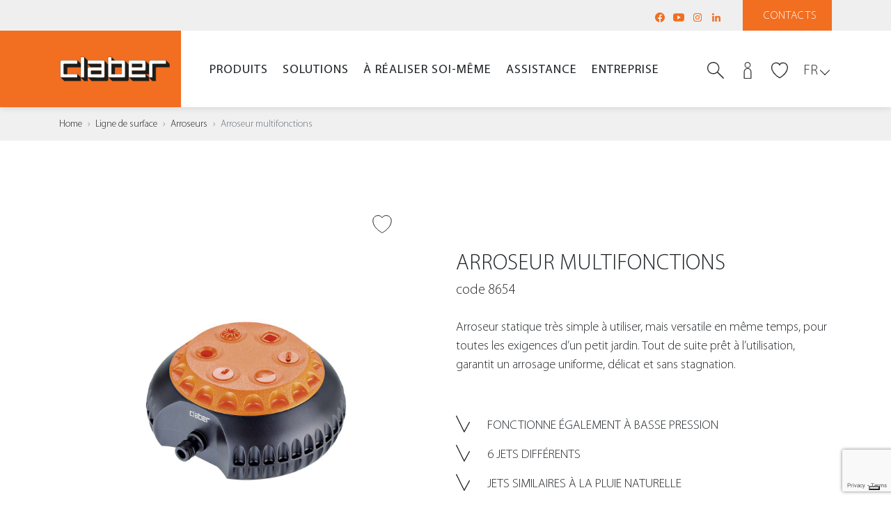

--- FILE ---
content_type: text/html
request_url: https://www.claber.com/fr/prodotti/scheda/8654/Arroseur-multifonctions
body_size: 117829
content:

	
	
<!doctype html>
<!--[if lt IE 7 ]> <body class="ie6"> <![endif]-->
<!--[if IE 7 ]><body class="ie7"><![endif]-->
<!--[if IE 8 ]><body class="ie8"><![endif]-->
<!--[if IE 9 ]><body class="ie9"><![endif<]-->
<!--[if (gt IE 9)|!(IE)]><!-->
<!--<![endif]-->

<html>

<head>
	
    <meta charset="utf-8">
    <meta http-equiv="X-UA-Compatible" content="IE=edge">
    <meta name="viewport" content="width=device-width, user-scalable=no, initial-scale=1, viewport-fit=cover">

    <title>Arroseur multifonctions - Ligne de surface -   | Claber</title>
    <meta name="description" content="Arroseur multifonctions, avec 6 fonctions diff&eacute;rentes" />
    <meta name="keywords" content="Ligne de surface; Arroseurs
; Arroseur multifonctions" />

    <meta name="author" content="">
    <meta name="Copyright" content="Copyright 2021 Claber SpA All Rights Reserved.">
		
	<link rel="canonical" href="https://www.claber.com/fr/prodotti/scheda/8654/Arroseur-multifonctions" />
		
		

    <meta property="og:title" content="#">
    <meta property="og:description" content="#">
    <meta property="og:site_name" content="#">
    <meta property="og:url" content="#">

    <meta name="theme-color" content="#fff">

    <link rel="shortcut icon" href="/common/img/favicon.ico">
    <link rel="apple-touch-icon" href="/common/img/apple-touch-icon.png">

    <link rel="stylesheet" href="/common/css/bootstrap.min.css">
    <link rel="stylesheet" href="/common/css/main.css">
    
    <script type="text/javascript" src="/common/js/jquery.js"></script>
	
	
    <!-- HTML5 shim and Respond.js for IE8 support of HTML5 elements and media queries -->
    <!--[if lt IE 9]>
    <script src="/common/js/html5.js"></script>
    <![endif]-->
	
	<!-- Page level style
	============================================= -->
	<style>
		.spec-icon-svg {
			width: 40px;
			height: 40px;
			margin-right: 15px;
			display: inline-block;
			vertical-align: bottom;
			background: no-repeat center / contain;
		}
		.product-code.wow.fadeIn {
			font-size: 20px !important;
		}
		
/*		#spec ul li {
			display: block; !important;
			margin-right: 60px; !important;
		}*/
	</style>

</head>

<body>

	
	<!-- Header
	============================================= -->

		
    <section id="loader">
        <div class="spinner">
            <div class="rect1"></div>
            <div class="rect2"></div>
            <div class="rect3"></div>
            <div class="rect4"></div>
            <div class="rect5"></div>
        </div>
    </section><!--loader-->


	<header>
        <div id="navbar_placeholder"></div>
        
        <section id="pre_navbar">
            <section class="container">
                <section class="row justify-content-between align-items-center">
                    <section class="col-auto ml-auto">
                        <nav id="pre_nav_social">
                            <ul>
                                <li>
                                    <a href="https://www.facebook.com/claber.italia" class="social-icon" title="Facebook" target="_blank"><svg xmlns="https://www.w3.org/2000/svg" viewBox="0 0 16 16"><path d="M15 8c0 3.5-2.6 6.4-5.9 6.9v-4.9h1.6l0.3-2H9.1V6.7c0-0.4 0.1-0.8 0.5-1 0 0 0.1 0 0.1 0 0.2-0.1 0.3-0.1 0.6-0.1h0.9V3.9c0 0-0.8-0.1-1.6-0.1 -0.4 0-0.8 0.1-1.1 0.2C8.4 4 8.3 4 8.3 4 8.3 4 8.3 4.1 8.2 4.1 8.2 4.1 8.2 4.1 8.1 4.1 8 4.2 7.9 4.2 7.8 4.3 7.8 4.3 7.8 4.3 7.8 4.4 7.7 4.4 7.7 4.4 7.6 4.5 7.2 4.9 6.9 5.6 6.9 6.5v1.5H5.1v2h1.8v4.9C3.6 14.4 1 11.5 1 8c0-3.9 3.1-7 7-7S15 4.2 15 8zM7.8 4.4C7.7 4.4 7.7 4.4 7.6 4.5 7.7 4.4 7.7 4.4 7.8 4.4zM8.1 4.1C8 4.2 7.9 4.2 7.8 4.3 7.9 4.2 8 4.2 8.1 4.1z"/></svg></a>
                                </li>
                                <li>
                                    <a href="https://www.youtube.com/user/claber" class="social-icon" title="YouTube" target="_blank"><svg xmlns="https://www.w3.org/2000/svg" viewBox="0 0 16 16"><path d="M6 10.9v-5.9l5 3L6 10.9zM15.9 4.9c-0.1-1.1-0.7-2.5-2-2.5 -3.6-0.2-8-0.3-11.7 0C1 2.5 0.2 3.9 0.1 5c-0.2 2.3-0.2 3.6 0 5.9 0.1 1.1 0.9 2.5 2 2.7 3.8 0.3 8.1 0.3 11.7 0 1.1-0.2 1.9-1.6 2-2.7C16.1 8.7 16.1 7.2 15.9 4.9"/></svg></a>
                                </li>
                                <!--<li>
                                    <a href="https://twitter.com/ClaberItaly" class="social-icon" title="Twitter" target="_blank"><svg xmlns="http://www.w3.org/2000/svg" x="0px" y="0px" width="100" height="100" viewBox="0 0 24 24"><path d="M20.576,19.721l-6.707-9.287l4.354-5.399c0.433-0.538,0.349-1.325-0.188-1.758c-0.537-0.434-1.325-0.349-1.758,0.188	l-3.926,4.868L9.057,3.771C8.707,3.287,8.146,3,7.549,3H4.078C3.42,3,3.039,3.746,3.424,4.279l5.762,7.978l-5.409,6.707	c-0.433,0.538-0.349,1.325,0.188,1.758C4.196,20.909,4.474,21,4.749,21c0.365,0,0.727-0.159,0.974-0.465l4.981-6.176l4.24,5.87	c0.35,0.484,0.91,0.771,1.507,0.771h3.471C20.58,21,20.961,20.254,20.576,19.721z"></path></svg></a>
                                </li>-->
                                <li>
                                    <a href="https://www.instagram.com/claber.it" class="social-icon" title="Instagram" target="_blank"><svg xmlns="https://www.w3.org/2000/svg" viewBox="0 0 16 16"><path d="M8 3.1c1.6 0 1.8 0 2.4 0 0.6 0 0.9 0.1 1.1 0.2 0.3 0.1 0.5 0.2 0.7 0.5 0.2 0.2 0.3 0.4 0.5 0.7 0.1 0.2 0.2 0.5 0.2 1.1C12.9 6.2 12.9 6.4 12.9 8c0 1.6 0 1.8 0 2.4 0 0.6-0.1 0.9-0.2 1.1 -0.1 0.3-0.2 0.5-0.4 0.7 -0.2 0.2-0.4 0.3-0.7 0.5 -0.2 0.1-0.5 0.2-1.1 0.2C9.8 12.9 9.6 12.9 8 12.9c-1.6 0-1.8 0-2.4 0 -0.6 0-0.9-0.1-1.1-0.2 -0.3-0.1-0.5-0.2-0.7-0.4 -0.2-0.2-0.3-0.4-0.4-0.7 -0.1-0.2-0.2-0.5-0.2-1.1C3.1 9.8 3.1 9.6 3.1 8c0-1.6 0-1.8 0-2.4 0-0.6 0.1-0.9 0.2-1.1 0.1-0.3 0.2-0.5 0.5-0.7 0.2-0.2 0.4-0.3 0.7-0.4 0.2-0.1 0.5-0.2 1.1-0.2C6.2 3.1 6.4 3.1 8 3.1M8 2C6.4 2 6.2 2 5.5 2 4.9 2.1 4.5 2.2 4.1 2.3 3.7 2.5 3.3 2.7 3 3 2.7 3.3 2.5 3.7 2.3 4.1 2.2 4.5 2.1 4.9 2 5.5 2 6.2 2 6.4 2 8c0 1.6 0 1.8 0 2.5 0 0.6 0.1 1.1 0.3 1.5 0.2 0.4 0.4 0.7 0.7 1.1 0.3 0.3 0.7 0.5 1.1 0.7 0.4 0.2 0.8 0.3 1.5 0.3C6.2 14 6.4 14 8 14c1.6 0 1.8 0 2.5 0 0.6 0 1.1-0.1 1.5-0.3 0.4-0.1 0.7-0.4 1.1-0.7 0.3-0.3 0.5-0.7 0.7-1.1 0.2-0.4 0.3-0.8 0.3-1.5C14 9.8 14 9.6 14 8c0-1.6 0-1.8 0-2.5 0-0.6-0.1-1.1-0.3-1.5 -0.1-0.4-0.4-0.7-0.7-1.1 -0.3-0.3-0.7-0.5-1.1-0.7 -0.4-0.1-0.8-0.2-1.5-0.3C9.8 2 9.6 2 8 2M8 4.9C6.3 4.9 4.9 6.3 4.9 8c0 1.7 1.4 3.1 3.1 3.1 1.7 0 3.1-1.4 3.1-3.1C11.1 6.3 9.7 4.9 8 4.9M8 10c-1.1 0-2-0.9-2-2 0-1.1 0.9-2 2-2 1.1 0 2 0.9 2 2C10 9.1 9.1 10 8 10M11.9 4.8c0-0.4-0.3-0.7-0.7-0.7 -0.4 0-0.7 0.3-0.7 0.7 0 0.4 0.3 0.7 0.7 0.7C11.6 5.5 11.9 5.2 11.9 4.8"/></svg></a>
                                </li>
                                <li>
                                    <a href="https://www.linkedin.com/company/claber-spa" class="social-icon" title="LinkedIn" target="_blank"><svg xmlns="https://www.w3.org/2000/svg" viewBox="0 0 16 16"><path d="M3.4 2c0.8 0 1.4 0.7 1.4 1.5 0 0.8-0.6 1.5-1.4 1.5C2.6 4.9 2 4.2 2 3.4 2 2.6 2.6 2 3.4 2M2.2 6h2.5v8H2.2V6zM6.3 14h2.5v-4c0-1 0.2-2.1 1.5-2.1 1.3 0 1.3 1.2 1.3 2.1v3.9H14V9.6c0-2.2-0.5-3.8-3-3.8 -1.2 0-2 0.7-2.3 1.3H8.6v-1.1H6.3V14z"/></svg></a>
                                </li>
                            </ul>
                        </nav>
                    </section><!--col-->
                    <section class="col-auto">
						<a href="/fr/assistenza/#assist" id="pre_navbar_btn" class="scroll">Contacts</a>
                    </section><!--col-->
                </section><!--row-->
            </section><!--container-->
        </section><!--pre_navbar-->
        
        <section id="navbar">
            <section class="container">
                <section class="row justify-content-between align-items-center">
                    <section class="col-auto col-xl-2">
                        <a href="/fr/" id="brand"></a>
                    </section><!--col-->
                    <section class="col d-none d-xl-block">
                        <nav id="main_nav">
                            <section class="container">
                                <ul>
                                    <!--<li><a href="/fr/">Home</a></li
                                    <li><a href="#" class="has-sub" data-panel="prodotti">Produits</a></li>
                                    <li><a href="#" class="has-sub" data-panel="soluzioni">Solutions</a></li>
                                    <li><a href="#" class="has-sub" data-panel="faidate">&Agrave; r&eacute;aliser soi-m&ecirc;me</a></li>
                                    <li><a href="#" class="has-sub" data-panel="assistenza">Assistance</a></li>
                                    <li><a href="#" class="has-sub" data-panel="company">Entreprise</a></li>>-->
									
                                    <li><a href="#" class="has-sub" data-panel="prodotti">Produits</a></li>
                                    <li><a href="#" class="has-sub" data-panel="soluzioni">Solutions</a></li>
                                    <li><a href="#" class="has-sub" data-panel="faidate">&Agrave; r&eacute;aliser soi-m&ecirc;me</a></li>
                                    <li><a href="#" class="has-sub" data-panel="assistenza">Assistance</a></li>
                                    <li><a href="#" class="has-sub" data-panel="company">Entreprise</a></li>
                                </ul>
                            </section><!--container-->
                        </nav>
                    </section><!--col-->
                    <section class="col-auto col-xxl-2 text-right position-static">
                        <nav id="nav_icon">
                            <ul>
                                <li class="search-wrap d-sm-inline-block">
                                    <a href="javascript:search_pop();" class="icon-link"><svg xmlns="https://www.w3.org/2000/svg" width="32" height="32" viewBox="0 0 32 32"><path class="fill-o" d="M30.9 32c-0.3 0-0.6-0.1-0.8-0.3L19.2 20.7c-0.4-0.4-0.4-1.1 0-1.5 0.4-0.4 1.1-0.4 1.5 0l10.9 10.9c0.4 0.4 0.4 1.1 0 1.5C31.5 31.9 31.2 32 30.9 32z"/><path class="fill-d" d="M11.6 1.9c-5.4 0-9.8 4.4-9.8 9.8 0 5.4 4.4 9.8 9.8 9.8 5.4 0 9.8-4.4 9.8-9.8C21.4 6.2 17 1.9 11.6 1.9zM11.6 23.3C5.2 23.3 0 18.1 0 11.6 0 5.2 5.2 0 11.6 0c6.4 0 11.6 5.2 11.6 11.6C23.3 18.1 18.1 23.3 11.6 23.3z"/></svg></a>
                                    
                                    <div id="search_form">
                                        <section class="container">
                                            <section class="row align-items-center">
                                                <section class="col-1 d-xl-none">
                                                </section><!--col-->
                                                <section class="col-9 col-xl-12">
                                                    <section class="input-search-wrapper">
                                                        <form method="post" action="/fr/prodotti/search/">
                                                            <input type="search" class="input-search" required placeholder="Chercher" name="q">
                                                            <button class="submit-search" type="submit"><svg xmlns="https://www.w3.org/2000/svg" width="32" height="32" viewBox="0 0 32 32"><path d="M30.9 32c-0.3 0-0.6-0.1-0.8-0.3L19.2 20.7c-0.4-0.4-0.4-1.1 0-1.5 0.4-0.4 1.1-0.4 1.5 0l10.9 10.9c0.4 0.4 0.4 1.1 0 1.5C31.5 31.9 31.2 32 30.9 32z"/><path d="M11.6 1.9c-5.4 0-9.8 4.4-9.8 9.8 0 5.4 4.4 9.8 9.8 9.8 5.4 0 9.8-4.4 9.8-9.8C21.4 6.2 17 1.9 11.6 1.9zM11.6 23.3C5.2 23.3 0 18.1 0 11.6 0 5.2 5.2 0 11.6 0c6.4 0 11.6 5.2 11.6 11.6C23.3 18.1 18.1 23.3 11.6 23.3z"/></svg></button>
                                                        </form>
                                                    </section><!--input-search-wrapper-->
                                                </section><!--col-->
                                                <section class="col-1 text-center text-xl-right col-xl-12 order-xl-first">
                                                    <a href="javascript:search_pop();" class="times">&times;</a>
                                                </section><!--col-->
                                            </section><!--row-->
                                        </section><!--container-->
                                    </div><!--search_form-->
                                </li>
								
							
                                <li id="quick_login_wrapper">
                                    <a href="javascript:quick_login_pop();" class="icon-link header-login"><svg xmlns="http://www.w3.org/2000/svg" width="32" height="32" viewBox="0 0 32 32"><path class="fill-o" d="M16 11.6c-3.2 0-5.8-2.6-5.8-5.8S12.8 0 16 0c3.2 0 5.8 2.6 5.8 5.8S19.2 11.6 16 11.6zM16 1.5c-2.4 0-4.4 2-4.4 4.4s2 4.4 4.4 4.4 4.4-2 4.4-4.4S18.4 1.5 16 1.5z"/><path class="fill-d" d="M23.3 32H8.7V19.3c0-4.2 3.3-7.6 7.3-7.6 4 0 7.3 3.4 7.3 7.6V32zM10.2 30.5h11.6V19.3c0-3.4-2.6-6.2-5.8-6.2s-5.8 2.8-5.8 6.2V30.5z"/></svg></a>
                                    
                                    <div id="quick_login">
                                        <section class="container">
                                            <section class="row align-items-center">
                                                <section class="col">
                                                    <div class="txt">ACC&Eacute;DEZ &Agrave; VOTRE COMPTE CLABER</div>
                                                </section><!--col-->
                                                <section class="col-auto ml-auto">
                                                    <a href="javascript:openPopLogin();" class="clbtn clbtn-out">Connexion</a>
                                                </section><!--col-->
                                            </section><!--row-->

                                        </section><!--container-->
                                    </div><!--quick_login-->
                                </li>
							
								<li>
                                    <a href="javascript:void(0);" class="icon-link header-wish "><svg xmlns="https://www.w3.org/2000/svg" width="32" height="30" viewBox="0 0 32 30"><path class="fill-none" d="M22.6 0.7c-2.8 0-5.4 1.5-6.6 3.8 -1.2-2.3-3.8-3.8-6.7-3.8 -4.5 0-10.4 3.6-7.7 13.4C4.8 23.7 16 29.3 16 29.3c0 0 11.2-5.6 14.3-15.2C33.1 4.3 27.1 0.7 22.6 0.7z"></path></svg></a>
                                </li>
                                <li>
                                    <a id="hamburger" href="javascript:open_mobile();"><span></span><span></span><span></span><div class="label">menu</div></a>
                                </li>
                            </ul>
                        </nav>
                        <div id="lang">
                            <a href="javascript:lang_dropdown();" class="lang-current">FR</a>
                            
                            <ul id="lang_dropdown">
                                <li><a href="/it/">IT</a></li><li><a href="/en/">EN</a></li><li><a href="/es/">ES</a></li><li><a href="/de/">DE</a></li><li><a href="/hr/">HR</a></li>
                            </ul>
                        </div>
                    </section><!--col-->
                </section><!--row-->
            </section><!--container-->
        </section><!--navbar-->
        
        
        <div id="mobile_navbar_blur" onclick="close_mobile();"></div>
        <section id="mobile_navbar">
            <section class="container">
                <section class="row">
                    <section class="col">
                        <section id="mobile_navbar_header">
                            <a href="javascript:close_mobile();">&times;&nbsp;Fermer</a>
                        </section><!--mobile_navbar_header-->
                    </section><!--col-->
                </section><!--row-->
            </section><!--container-->
            <section id="mobile_navbar_wrapper">
                <section class="container">
                    <section class="row">
                        <section class="col">
                            <nav id="mobile_menu">
                                <ul id="main_mobile_menu">
                                    <li><a href="/fr/">Home</a></li>
                                    <li><a href="#" class="has-sub" data-panel="prodotti">Produits</a></li>
                                    <li><a href="#" class="has-sub" data-panel="soluzioni">Solutions</a></li>
                                    <li><a href="#" class="has-sub" data-panel="faidate">&Agrave; r&eacute;aliser soi-m&ecirc;me</a></li>
                                    <li><a href="#" class="has-sub" data-panel="assistenza">Assistance</a></li>
                                    <li><a href="#" class="has-sub" data-panel="company">Entreprise</a></li>
                                </ul>
                                <ul id="help_mobile_menu">
                                    <li><a href="/fr/assistenza/#assist" class="contatti">Contacts</a></li>
                                </ul>
                                <ul id="lang_mobile_menu">
                                    <li><a href="#" class="current">FR</a></li>
									<li><a href="/it/">IT</a></li><li><a href="/en/">EN</a></li><li><a href="/es/">ES</a></li><li><a href="/de/">DE</a></li><li><a href="/hr/">HR</a></li>
                                </ul>
                            </nav>
                        </section><!--col-->
                    </section><!--row-->
                </section><!--container-->
            </section><!--mobile_navbar_wrapper-->
        </section><!--mobile-->
        
        <section id="sub_panels">
            
            
            <!-- Sub-Menu Prodotti -->
            <div class="sub-panel" id="panel_prodotti">
                <section class="container">
                    <section class="row">
                        <section class="col">
                            <section class="sub-panel-header">
                                <a href="#" class="close-sub-panel">Retour &ensp;&rsaquo;</a>
                            </section><!--mobile_navbar_header-->
                        </section><!--col-->
                    </section><!--row-->
                </section><!--container-->
                <section class="sub-panel-wrapper">
                    <section class="container">
                        <section class="row">
                            <section class="col">
                                <nav>
                                    <ul>
                                        <li><a href="/fr/prodotti/"><strong>Toutes les lignes</strong></a></li>
                                        <li><a href="/fr/prodotti/linea.asp?line=1#lst">Arrosage de surface</a></li>
                                        <li><a href="/fr/prodotti/linea.asp?line=2#lst">Arrosage goutte &agrave; goutte</a></li>
                                        <li><a href="/fr/prodotti/linea.asp?line=3#lst">Arrosage enterr&eacute;</a></li>
                                        <li><a href="/files/catalogue/2025/fr/">Catalogue en ligne</a></li>
                                    </ul>
                                </nav>
                            </section><!--col-->
                        </section><!--row-->
                    </section><!--container-->
                </section><!--sub-panel-wrapper-->
                <section class="sub-panel-big">
                    <section class="container">
                        <section class="row">
                            <section class="col">
                                <section class="row">
	                                <section class="col">
	                                    <a class="sub-link " href="/fr/prodotti/">
											<figure class="figure">
												<img src="/img/menu/prodotti/01-m-p-linee.jpg" class="img-full" alt="Toutes les lignes">
											</figure>
											<h4 class="panel-tt">Toutes les lignes</h4>
										</a>
	                                </section><!--col-->
	                                <section class="col">
										<a class="sub-link " href="/fr/prodotti/linea.asp?line=1#lst">
											<figure class="figure">
												<img src="/img/menu/prodotti/02-m-p-fuoriterra.jpg" class="img-full" alt="Arrosage de surface">
											</figure>
											<h4 class="panel-tt">Arrosage de surface</h4>
										</a>
	                                    <ul>
	                                        <li><a href="/fr/prodotti/elenco.asp?line=1&fam=0#lst">Tous les produits</a></li>
											
	                                        	<li><a href="/fr/prodotti/elenco.asp?line=1&ser=0&fam=1#lst">Nez de robinet et accessoires
</a></li>
											
	                                        	<li><a href="/fr/prodotti/elenco.asp?line=1&ser=0&fam=2#lst">Raccords
</a></li>
											
	                                        	<li><a href="/fr/prodotti/elenco.asp?line=1&ser=0&fam=3#lst">Lances et pistolets
</a></li>
											
	                                        	<li><a href="/fr/prodotti/elenco.asp?line=1&ser=0&fam=4#lst">Arroseurs
</a></li>
											
	                                        	<li><a href="/fr/prodotti/elenco.asp?line=1&ser=0&fam=5#lst">Dévidoirs
</a></li>
											
	                                        	<li><a href="/fr/prodotti/elenco.asp?line=1&ser=0&fam=6#lst">Vie à l'extérieur et nettoyage
</a></li>
											
	                                        	<li><a href="/fr/prodotti/elenco.asp?line=1&ser=0&fam=24#lst">Sprayers</a></li>
											
	                                        	<li><a href="/fr/prodotti/elenco.asp?line=1&ser=0&fam=7#lst">Kit brumisation
</a></li>
											
	                                        	<li><a href="/fr/prodotti/elenco.asp?line=1&ser=0&fam=8#lst">Tuyaux
</a></li>
											
	                                        	<li><a href="/fr/prodotti/elenco.asp?line=1&fam=0&ser=1#lst">GAMME&nbsp;Ergogrip System</a></li>
											
	                                        	<li><a href="/fr/prodotti/elenco.asp?line=1&fam=0&ser=2#lst">GAMME&nbsp;Metal-Jet</a></li>
											
	                                        	<li><a href="/fr/prodotti/elenco.asp?line=1&fam=0&ser=3#lst">GAMME&nbsp;Aquamaster</a></li>
											
	                                    </ul>
	                                </section><!--col-->
	                                <section class="col">
										<a class="sub-link " href="/fr/prodotti/linea.asp?line=2">
											<figure class="figure">
												<img src="/img/menu/prodotti/03-m-p-goccia.jpg" class="img-full" alt="Arrosage goutte &agrave; goutte">
											</figure>
											<h4 class="panel-tt">Arrosage goutte &agrave; goutte</h4>
										</a>
	                                    <ul>
	                                        <li><a href="/fr/prodotti/elenco.asp?line=2&fam=0">Tous les produits</a></li>
											
	                                        	<li><a href="/fr/prodotti/elenco.asp?line=2&ser=0&fam=9">Programmateurs
</a></li>
											
	                                        	<li><a href="/fr/prodotti/elenco.asp?line=2&ser=0&fam=10">Block-System
</a></li>
											
	                                        	<li><a href="/fr/prodotti/elenco.asp?line=2&ser=0&fam=11">Accessoires RainJet
</a></li>
											
	                                        	<li><a href="/fr/prodotti/elenco.asp?line=2&ser=0&fam=12">Goutteurs
</a></li>
											
	                                        	<li><a href="/fr/prodotti/elenco.asp?line=2&ser=0&fam=13">Kit goutte à goutte
</a></li>
											
	                                        	<li><a href="/fr/prodotti/elenco.asp?line=2&ser=0&fam=14">Micro asperseurs
</a></li>
											
	                                        	<li><a href="/fr/prodotti/elenco.asp?line=2&ser=0&fam=15">Systèmes d'arrosage autonomes
</a></li>
											
	                                        	<li><a href="/fr/prodotti/elenco.asp?line=2&ser=0&fam=16">Tuyaux
</a></li>
											
	                                        	<li><a href="/fr/prodotti/elenco.asp?line=2&fam=0&ser=4">GAMME&nbsp;Block-System</a></li>
											
	                                    </ul>
	                                </section><!--col-->
	                                <section class="col">
										<a class="sub-link " href="/fr/prodotti/linea.asp?line=3">
											<figure class="figure">
												<img src="/img/menu/prodotti/04-m-p-interrata.jpg" class="img-full" alt="Arrosage enterr&eacute;">
											</figure>
											<h4 class="panel-tt">Arrosage enterr&eacute;</h4>
											</a>
	                                    <ul>
	                                        <li><a href="/fr/prodotti/elenco.asp?line=3&fam=0">Tous les produits</a></li>
											
	                                        	<li><a href="/fr/prodotti/elenco.asp?line=3&ser=0&fam=17">Micro arrosage enterré
</a></li>
											
	                                        	<li><a href="/fr/prodotti/elenco.asp?line=3&ser=0&fam=18">Programmateurs
</a></li>
											
	                                        	<li><a href="/fr/prodotti/elenco.asp?line=3&ser=0&fam=19">Électrovannes
</a></li>
											
	                                        	<li><a href="/fr/prodotti/elenco.asp?line=3&ser=0&fam=20">Arroseurs
</a></li>
											
	                                        	<li><a href="/fr/prodotti/elenco.asp?line=3&ser=0&fam=21">Tuyaux
</a></li>
											
	                                        	<li><a href="/fr/prodotti/elenco.asp?line=3&ser=0&fam=22">Raccords
</a></li>
											
	                                        	<li><a href="/fr/prodotti/elenco.asp?line=3&ser=0&fam=23">Accessoires
</a></li>
											
	                                    </ul>
	                                </section><!--col-->
	                                <section class="col">
										<a class="sub-link " href="/files/catalogue/2025/fr/" target="_blank">
											<figure class="figure">
												<img src="/img/menu/prodotti/05-m-p-catalogo.jpg" class="img-full" alt="Catalogue en ligne">
											</figure>
											<h4 class="panel-tt">Catalogue en ligne</h4>
										</a>
	                                </section><!--col-->
	                            </section><!--row-->
                            </section><!--col-->
                            <section class="col col-28">
                                <a href="/fr/prodotti/in-evidenza/myaquasolar/" class="panel-image sub-link">
                                    <figure class="figure">
                                        <img src="/img/menu/m-poster-prodotti.jpg" class="img-full" alt="myAquaSolar">
                                        <h4 class="fig-cap">myAquaSolar<br>Le premier programmateur au monde <br>avec une technologie 100% naturelle</h4>
                                    </figure>
                                </a>
                            </section><!--col-->
                        </section><!--row-->
                    </section><!--container-->
                </section><!--sub-panel-big-->
            </div><!--sub-panel-->
            
            
            <!-- Sub-Menu Soluzioni -->
            <div class="sub-panel" id="panel_soluzioni">
                <section class="container">
                    <section class="row">
                        <section class="col">
                            <section class="sub-panel-header">
                                <a href="#" class="close-sub-panel">Retour &ensp;&rsaquo;</a>
                            </section><!--mobile_navbar_header-->
                        </section><!--col-->
                    </section><!--row-->
                </section><!--container-->
                <section class="sub-panel-wrapper">
                    <section class="container">
                        <section class="row">
                            <section class="col">
                                <nav>
                                    <ul>
                                        <li><a href="/fr/soluzioni/">Trouvez la solution sur mesure</a></li>
										<li><a href="/fr/soluzioni/area/tipo/schema.asp?line=3&area=1&grp=1">Plantes d’int&eacute;rieur</a></li>
										<li><a href="/fr/soluzioni/area/tipo/schema.asp?line=2&area=1&grp=1">Balcon et terrasse</a></li>
										<li><a href="/fr/soluzioni/area/tipo/schema.asp?line=4&area=1&grp=1">Parterres</a></li>
										<li><a href="/fr/soluzioni/area/tipo/schema.asp?line=1&area=1&grp=1">Jardin jusqu’&agrave; 50 m&sup2;</a></li>
										<li><a href="/fr/soluzioni/area/tipo/schema.asp?line=1&area=2&grp=1">Jardin jusqu’&agrave; 200 m&sup2;</a></li>
										<li><a href="/fr/soluzioni/area/tipo/schema.asp?line=1&area=3&grp=1">Jardin au-del&agrave; de 200 m&sup2;</a></li>
                                    </ul>
                                </nav>
                            </section><!--col-->
                        </section><!--row-->
                    </section><!--container-->
                </section><!--sub-panel-wrapper-->
                <section class="sub-panel-big">
                    <section class="container">
                        <section class="row">
                            <section class="col">
                                <section class="row">
	                                <section class="col">
										<a class="sub-link" href="/fr/soluzioni/">
											<figure class="figure">
												<img src="/img/menu/06-m-s-soluzioni.jpg" class="img-full" alt="Trouvez la solution sur mesure">
											</figure>
											<h4 class="panel-tt">Trouvez la solution sur mesure</h4>
										</a>
	                                </section><!--col-->
	                                <section class="col">
											<a class="sub-link" href="/fr/soluzioni/area/tipo/schema.asp?line=3&area=1&grp=1">
												<figure class="figure">
													<img src="/img/menu/07-m-s-indoor.jpg" class="img-full" alt="Plantes d’int&eacute;rieur">
												</figure>
												<h4 class="panel-tt">Plantes d’int&eacute;rieur</h4>
											</a>
	                                    <ul>
											
												<li><a href="/fr/soluzioni/area/tipo/schema.asp?line=3&area=1&grp=1#schema_14">&Agrave; la maison et au bureau</a></li>
											
												<li><a href="/fr/soluzioni/area/tipo/schema.asp?line=3&area=2&grp=1#schema_15">En vacances</a></li>
											
												<li><a href="/fr/soluzioni/area/tipo/schema.asp?line=3&area=2&grp=1#schema_16">Tous les jours</a></li>
											
	                                    </ul>
	                                </section><!--col-->
	                                <section class="col">
											<a class="sub-link" href="/fr/soluzioni/area/tipo/schema.asp?line=2&area=1&grp=1">
												<figure class="figure">
													<img src="/img/menu/08-m-s-terrazzo.jpg" class="img-full" alt="Balcon et terrasse">
												</figure>
												<h4 class="panel-tt">Balcon et terrasse</h4>
											</a>
	                                    <ul>
											
												<li><a href="/fr/soluzioni/area/tipo/schema.asp?line=2&area=1&grp=1#schema_10">D&eacute;vidoir</a></li>
											
												<li><a href="/fr/soluzioni/area/tipo/schema.asp?line=2&area=2&grp=1#schema_11">Kit pr&ecirc;t &agrave; l'emploi</a></li>
											
												<li><a href="/fr/soluzioni/area/tipo/schema.asp?line=2&area=2&grp=1#schema_12">Installation &agrave; r&eacute;aliser soi-m&ecirc;me</a></li>
											
												<li><a href="/fr/soluzioni/area/tipo/schema.asp?line=2&area=2&grp=1#schema_13">Installation sans robinet</a></li>
											
	                                    </ul>
	                                </section><!--col-->
	                                <section class="col">
											<a class="sub-link" href="/fr/soluzioni/area/tipo/schema.asp?line=4&area=1&grp=1">
												<figure class="figure">
													<img src="/img/menu/09-m-s-orto.jpg" class="img-full" alt="Parterres">
												</figure>
												<h4 class="panel-tt">Parterres</h4>
											</a>
	                                    <ul>
											
												<li><a href="/fr/soluzioni/area/tipo/schema.asp?line=4&area=1&grp=1#schema_17">Installation de surface</a></li>
											
												<li><a href="/fr/soluzioni/area/tipo/schema.asp?line=4&area=2&grp=1#schema_18">Installation goutte &agrave; goutte</a></li>
											
												<li><a href="/fr/soluzioni/area/tipo/schema.asp?line=4&area=2&grp=1#schema_19">Installation de micro-arrosage</a></li>
											
	                                    </ul>
	                                </section><!--col-->
	                                <section class="col">
	                                    <figure class="figure">
	                                        <img src="/img/menu/10-m-s-giardino.jpg" class="img-full" alt="garden">
	                                    </figure>

										
											<h4 class="panel-tt"><a href="/fr/soluzioni/area/tipo/schema.asp?line=1&area=1&grp=1">Jardin jusqu’&agrave; 50 m&sup2;</a></h4>
											<ul>
												
													<li><a href="/fr/soluzioni/area/tipo/schema.asp?line=1&area=1&grp=1#schema_1">Installation de surface</a></li>
												
													<li><a href="/fr/soluzioni/area/tipo/schema.asp?line=1&area=1&grp=1#schema_2">D&eacute;vidoir &eacute;quip&eacute;</a></li>
												
													<li><a href="/fr/soluzioni/area/tipo/schema.asp?line=1&area=1&grp=1#schema_3">Installation &agrave; r&eacute;aliser soi-m&ecirc;me</a></li>
												
											</ul>
										
											<h4 class="panel-tt"><a href="/fr/soluzioni/area/tipo/schema.asp?line=1&area=2&grp=1">Jardin jusqu’&agrave; 200 m&sup2;</a></h4>
											<ul>
												
													<li><a href="/fr/soluzioni/area/tipo/schema.asp?line=1&area=2&grp=1#schema_4">D&eacute;vidoir automatique</a></li>
												
													<li><a href="/fr/soluzioni/area/tipo/schema.asp?line=1&area=2&grp=1#schema_5">Installation de surface</a></li>
												
													<li><a href="/fr/soluzioni/area/tipo/schema.asp?line=1&area=2&grp=1#schema_6">Installation &agrave; r&eacute;aliser soi-m&ecirc;me</a></li>
												
											</ul>
										
											<h4 class="panel-tt"><a href="/fr/soluzioni/area/tipo/schema.asp?line=1&area=3&grp=1">Jardin au-del&agrave; de 200 m&sup2;</a></h4>
											<ul>
												
													<li><a href="/fr/soluzioni/area/tipo/schema.asp?line=1&area=3&grp=1#schema_7">Installation de surface</a></li>
												
													<li><a href="/fr/soluzioni/area/tipo/schema.asp?line=1&area=3&grp=1#schema_8">Installation avec Hydro-4</a></li>
												
													<li><a href="/fr/soluzioni/area/tipo/schema.asp?line=1&area=3&grp=1#schema_9">Installation enterr&eacute;e</a></li>
												
											</ul>
										
	                                </section><!--col-->
	                            </section><!--row-->
                            </section><!--col-->
                            <section class="col col-28">
                                <a href="/fr/prodotti/in-evidenza/sprayer/" class="panel-image sub-link">
                                    <figure class="figure">
                                        <img src="/img/menu/prodotti/m-poster-prodotti-sprayer.jpg" class="img-full" alt="Sprayer">
                                        <h4 class="fig-cap">Sprayer<br>Votre meilleur allié dans <br>les gestes du quotidien</h4>
                                    </figure>
                                </a>
                                <!--<a href="/fr/prodotti/in-evidenza/twiddy/" class="panel-image">
                                    <figure class="figure">
                                        <img src="/img/menu/m-poster-soluzioni.jpg" class="img-full" alt="TWIDDY">
                                        <h4 class="fig-cap">TWIDDY<br>De l'eau là où vous le souhaitez
</h4>
                                    </figure>
                                </a>-->
                            </section><!--col-->
                        </section><!--row-->
                    </section><!--container-->
                </section><!--sub-panel-big-->
            </div><!--sub-panel-->
            
            
            <!-- Sub-Menu Fai da te -->
            <div class="sub-panel" id="panel_faidate">
                <section class="container">
                    <section class="row">
                        <section class="col">
                            <section class="sub-panel-header">
                                <a href="#" class="close-sub-panel">Retour &ensp;&rsaquo;</a>
                            </section><!--mobile_navbar_header-->
                        </section><!--col-->
                    </section><!--row-->
                </section><!--container-->
                <section class="sub-panel-wrapper">
                    <section class="container">
                        <section class="row">
                            <section class="col">
                                <nav>
                                    <ul>
                                        <li><a href="/fr/fai-da-te/">&Agrave; r&eacute;aliser soi-m&ecirc;me</a></li>
                                        <li><a href="/fr/fai-da-te/hydro-4/">Hydro-4</a></li>
                                        <li><a href="/fr/fai-da-te/colibri/">Colibr&igrave; System</a></li>
                                        <li><a href="/fr/fai-da-te/interrata/">Arrosage enterr&eacute;e</a></li>
                                        <li><a href="/fr/fai-da-te/goccia/">Arrosage goutte &agrave; goutte</a></li>
                                        <li><a href="/fr/fai-da-te/fuoriterra/">Arrosage de surface</a></li>
                                    </ul>
                                </nav>
                            </section><!--col-->
                        </section><!--row-->
                    </section><!--container-->
                </section><!--sub-panel-wrapper-->
                <section class="sub-panel-big">
                    <section class="container">
                        <section class="row">
                            <section class="col col-28">
                                <a href="/fr/fai-da-te/" class="panel-image sub-link ">
                                    <figure class="figure">
                                        <img src="/img/menu/faidate/m-poster-faidate.jpg" class="img-full" alt="À RÉALISER SOI-MÊME">
                                        <h4 class="fig-cap">À RÉALISER SOI-MÊME<br>Visitez la page</h4>
                                    </figure>
                                </a>
                            </section><!--col-->
                            <section class="col">
                                <section class="row">
	                                <section class="col">
	                                    <a href="/fr/fai-da-te/hydro-4/" class="panel-image sub-link ">
											<figure class="figure">
												<img src="/img/menu/faidate/12-m-f-hydro4.jpg" class="img-full" alt="Hydro-4">
											</figure>
											<h4 class="panel-tt">Hydro-4</h4>
										</a>
	                                </section><!--col-->
	                                <section class="col">
	                                    <a href="/fr/fai-da-te/colibri/" class="panel-image sub-link ">
											<figure class="figure">
												<img src="/img/menu/faidate/11-m-f-colibri.jpg" class="img-full" alt="Colibr&igrave; System">
											</figure>
											<h4 class="panel-tt">Colibr&igrave; System</h4>
										</a>
	                                </section><!--col-->
	                                <section class="col">
										<a href="/fr/fai-da-te/interrata/" class="panel-image sub-link ">	
											<figure class="figure">
												<img src="/img/menu/faidate/13-m-f-interrata.jpg" class="img-full" alt="Arrosage enterr&eacute;e">
											</figure>
											<h4 class="panel-tt">Arrosage enterr&eacute;e</h4>
										</a>
	                                </section><!--col-->
	                                <section class="col">
										<a href="/fr/fai-da-te/goccia/" class="panel-image sub-link ">	
											<figure class="figure">
												<img src="/img/menu/faidate/14-m-f-goccia.jpg" class="img-full" alt="Arrosage goutte &agrave; goutte">
											</figure>
											<h4 class="panel-tt">Arrosage goutte &agrave; goutte</h4>
										</a>
	                                </section><!--col-->
	                                <section class="col">
										<a href="/fr/fai-da-te/fuoriterra/" class="panel-image sub-link ">	
											<figure class="figure">
												<img src="/img/menu/faidate/15-m-f-fuoriterra.jpg" class="img-full" alt="Arrosage de surface">
											</figure>
											<h4 class="panel-tt">Arrosage de surface</h4>
										</a>
	                                </section><!--col-->
	                            </section><!--row-->
                            </section><!--col-->
                        </section><!--row-->
                    </section><!--container-->
                </section><!--sub-panel-big-->
            </div><!--sub-panel-->
            

            <!-- Sub-Menu Assistenza -->
            <div class="sub-panel" id="panel_assistenza">
                <section class="container">
                    <section class="row">
                        <section class="col">
                            <section class="sub-panel-header">
                                <a href="#" class="close-sub-panel">Retour &ensp;&rsaquo;</a>
                            </section><!--mobile_navbar_header-->
                        </section><!--col-->
                    </section><!--row-->
                </section><!--container-->
                <section class="sub-panel-wrapper">
                    <section class="container">
                        <section class="row">
                            <section class="col">
                                <nav>
                                    <ul>
                                        <li><a href="/fr/assistenza/"><strong>Assistance</strong></a></li>
                                        <li><a href="/fr/assistenza/">Pièces de rechange</a></li>
                                        <li><a href="/fr/assistenza/">Guide arrosage</a></li>
                                        <li><a href="/fr/assistenza/">Manuels et guides</a></li>
                                        <li><a href="/fr/assistenza/#assistenza">Contacts</a></li>
                                    </ul>
                                </nav>
                            </section><!--col-->
                        </section><!--row-->
                    </section><!--container-->
                </section><!--sub-panel-wrapper-->
                <section class="sub-panel-big">
                    <section class="container">
                        <section class="row">
                            <section class="col col-28">
                                <a href="/fr/assistenza/" class="panel-image">
                                    <figure class="figure">
                                        <img src="/img/assistenza/m-poster-assistenza.jpg" class="img-full" alt="Manuels et guides">
                                        <h4 class="fig-cap">Manuels et guides<br>Visitez la page</h4>
                                    </figure>
                                </a>
                            </section><!--col-->
                            <section class="col">
                                <section class="row">
	                                <section class="col">
                                        <a class="sub-link" href="/fr/assistenza/">
                                            <figure class="figure">
                                                <img src="/img/assistenza/m-ricambi.jpg" class="img-full" alt="Pièces de rechange">
                                            </figure>
                                            <h4 class="panel-tt">Pièces de rechange
												<br></h4>
                                        </a>
	                                </section><!--col-->
								
	                                <section class="col">
                                        <a class="sub-link" href="/files/guide/2022/fr/" target="_blank">
                                            <figure class="figure">
                                                <img src="/img/assistenza/m-servizi-top.jpg" class="img-full" alt="Guide arrosage">
                                            </figure>
                                            <h4 class="panel-tt">Guide arrosage
												<br></h4>
                                        </a>
	                                </section><!--col-->
								
	                                <section class="col">
                                        <a class="sub-link" href="/fr/assistenza/#assist">
                                            <figure class="figure">
                                                <img src="/img/assistenza/m-assistenza.jpg" class="img-full" alt="Contacts">
                                            </figure>
                                            <h4 class="panel-tt">Contacts</a></h4>
                                        </a>
	                                </section><!--col-->
	                                <section class="col">
	                                </section><!--col-->
	                                <section class="col">
	                                </section><!--col-->
	                            </section><!--row-->
                            </section><!--col-->
                        </section><!--row-->
                    </section><!--container-->
                </section><!--sub-panel-big-->
            </div><!--sub-panel-->								
								
								
								
            <!-- Sub-Menu Company -->
            <div class="sub-panel" id="panel_company">
                <section class="container">
                    <section class="row">
                        <section class="col">
                            <section class="sub-panel-header">
                                <a href="#" class="close-sub-panel">Retour &ensp;&rsaquo;</a>
                            </section><!--mobile_navbar_header-->
                        </section><!--col-->
                    </section><!--row-->
                </section><!--container-->
                <section class="sub-panel-wrapper">
                    <section class="container">
                        <section class="row">
                            <section class="col">
                                <nav>
                                    <ul>
                                    	<li><a href="/fr/azienda/"><strong>Entreprise</strong></a></li>
                                        <li><a href="/fr/azienda/chi-siamo/">Qui sommes-nous</a></li>
                                        <li><a href="/fr/azienda/agire-sostenibile/">Agir durablement</a></li>
                                        <li><a href="/fr/azienda/ricerca-innovazione/">Recherche et innovation</a></li>
                                        <li><a href="/fr/azienda/stabilimenti/">&Eacute;tablissements</a></li>
                                        <li><a href="/fr/azienda/pratiche-commerciali/">D&eacute;marches commerciales responsables</a></li>
                                    </ul>
                                </nav>
                            </section><!--col-->
                        </section><!--row-->
                    </section><!--container-->
                </section><!--sub-panel-wrapper-->
                <section class="sub-panel-big">
                    <section class="container">
                        <section class="row">
                            <section class="col">
                                <section class="row">
	                                <section class="col">
										<a href="/fr/azienda/chi-siamo/" class="panel-image sub-link ">
											<figure class="figure">
												<img src="/img/menu/azienda/16-m-a-chisiamo.jpg" class="img-full" alt="Qui sommes-nous">
											</figure>
											<h4 class="panel-tt">Qui sommes-nous</h4>
										</a>
	                                </section><!--col-->
	                                <section class="col">
										<a href="/fr/azienda/agire-sostenibile/" class="panel-image sub-link ">
											<figure class="figure">
												<img src="/img/menu/azienda/17-m-a-sostenibilita.jpg" class="img-full" alt="Agir durablement">
											</figure>
											<h4 class="panel-tt">Agir durablement</h4>
										</a>
	                                </section><!--col-->
	                                <section class="col">
										<a href="/fr/azienda/ricerca-innovazione/" class="panel-image sub-link ">
											<figure class="figure">
												<img src="/img/menu/azienda/18-m-a-ricerca.jpg" class="img-full" alt="Recherche et innovation">
											</figure>
											<h4 class="panel-tt">Recherche et innovation</h4>
										</a>
	                                </section><!--col-->
	                                <section class="col">
										<a href="/fr/azienda/stabilimenti/" class="panel-image sub-link ">
											<figure class="figure">
												<img src="/img/menu/azienda/19-m-a-stabilimenti.jpg" class="img-full" alt="&Eacute;tablissements">
											</figure>
											<h4 class="panel-tt">&Eacute;tablissements</h4>
										</a>
	                                </section><!--col-->
	                                <section class="col">
										<a href="/fr/azienda/pratiche-commerciali/" class="panel-image sub-link ">
											<figure class="figure">
												<img src="/img/menu/azienda/20-m-a-pratiche.jpg" class="img-full" alt="D&eacute;marches commerciales responsables">
											</figure>
											<h4 class="panel-tt">D&eacute;marches commerciales responsables</h4>
										</a>
	                                </section><!--col-->
	                            </section><!--row-->
                            </section><!--col-->
                            <section class="col col-28">
                                <a href="/fr/azienda/ricerca-innovazione/" class="panel-image sub-link ">
                                    <figure class="figure">
                                        <img src="/img/menu/azienda/m-poster-azienda.jpg" class="img-full" alt="CLABER.<br>LÀ OÙ GERME L’INNOVATION">
                                        <h4 class="fig-cap">CLABER.<br>LÀ OÙ GERME L’INNOVATION<br>Visitez notre Lab</h4>
                                    </figure>
                                </a>
                            </section><!--col-->
                        </section><!--row-->
                    </section><!--container-->
                </section><!--sub-panel-big-->
            </div><!--sub-panel-->
        
            
        </section><!--sub_panels-->
    
    </header>


		<!-- WISHLIST IN POPUP -->
		<section id="wishlist_pop" style="display: none;">
    <section class="container-fluid">
        <section class="row row-header-wishlist">
            <section class="col">
                <h5 class="wish-tt">MA WISHLIST</h5>
            </section><!--col-->
            <section class="col-auto ml-auto">
                <a href="javascript:void(0);" id="close_wish_pop" title="Nascondi wishlist"><span></span><span></span></a>
            </section><!--col-->
        </section><!--row-->
		
		<span id="cart_details"></span>
		
		<section class="row row-footer-wishlist">
            <section class="col-auto ml-auto">
				<span id="cart_button"></span>
            </section><!--col-->
        </section><!--row-->
				
    </section><!--container-->
</section><!--wishlist_pop-->	

	
		<!-- LOGIN IN POPUP -->
		
<section id="login_pop" style="background-image: url('/img/login_area.jpg'); display: none;">
    <section id="login_pop_content">
        <section class="container">
            <section class="row">
                <section class="col-12 col-md-9 col-lg-7 col-xl-auto mx-auto">
                    <section class="row align-items-center">
                        <section class="col">
                            <figure class="figure">
                                <a href="#">
                                    <img src="/img/logo_login.jpg" alt="Claber" class="img-fluid">
                                </a>
                            </figure>
                        </section><!--col-->
                        <section class="col-auto">
                        </section><!--col-->
                    </section><!--row-->
                    <div class="login-box">
                        <a href="#" class="close-login-pop"></a>
                        <div class="tt">ACC&Eacute;DEZ &Agrave; VOTRE COMPTE CLABER</div>
                        <form id="accedi" method="post" action="/fr/utente/login.asp">
							<input type="hidden" name="SCRIPT_NAME" value="/fr/prodotti/scheda.asp">
							<input type="hidden" name="action" value="accedi">
                            <input type="email" placeholder="E-mail" name="email" class="input-field" required>
                            <!--<div class="form-msg">L'indirizzo e-mail o il nome utente che hai inserito non è associato a un account.</div>-->
                            <input type="password" placeholder="Mot de passe" name="password" class="input-field" autocomplete="on" required>
                            <!--<div class="form-msg">La password che hai inserito non è corretta.</div>-->
                            <input type="submit" value="Acc&eacute;der" class="clbtn">
                        </form>
                        <form id="remind" method="post" action="/fr/utente/login.asp">
							<input type="hidden" name="action" value="remind">
							<input type="hidden" name="SCRIPT_NAME" value="/fr/prodotti/scheda.asp">
                            <a href="javascript:void(0);" onclick="document.getElementById('remind').submit();" class="link-rest mt-3">VOUS AVEZ OUBLI&Eacute; VOTRE MOT DE PASSE ?</a>
                        </form>
                    </div>
                    
                    <div class="login-box">
                        <a href="#" class="close-login-pop"></a>
                        <form id="register" method="post" action="/fr/utente/login.asp">
							<input type="hidden" name="action" value="register">
							<input type="hidden" name="SCRIPT_NAME" value="/fr/prodotti/scheda.asp">
							<div class="tt">VOUS N’AVEZ PAS DE COMPTE ?</div>
							<div class="txt">Entrez dans le monde Claber et d&eacute;couvrez tous les services sur mesure pour vous et vos espaces verts.</div>
							<!--<a href="area-riservata.php" class="clbtn">Crea un account</a>-->
							<input type="submit" value="Cr&eacute;er un compte" class="clbtn">
                        </form>
                    </div>
                    

                </section><!--col-->
            </section><!--row-->
        </section><!--container-->
    </section><!--login_pop_content-->
</section>	

	<!-- #header end -->
	
	

<section id="breadcrumb">
    <section class="container">
        <section class="row">
            <section class="col-12">
                <nav aria-label="breadcrumb">
                    <ol class="breadcrumb">
                        <li class="breadcrumb-item"><a href="/fr/">Home</a></li>
                        <li class="breadcrumb-item"><a href="/fr/prodotti/elenco.asp?line=1">Ligne de surface</a></li>
                        <li class="breadcrumb-item"><a href="/fr/prodotti/elenco.asp?line=1&fam=4">Arroseurs
</a></li>
                        <li class="breadcrumb-item active" aria-current="page">Arroseur multifonctions</li>
                    </ol>
                </nav>
            </section><!--col-->
        </section><!--row-->
    </section><!--container-->
</section><!--breadcrumb-->


<!-- modificare la classe a seconda della linea => fuoriterra/goccia/interrata -->
<section id="single_product" class="fuoriterra">
    
    <section id="menu_bottom">
        <section class="container">
            <section class="row align-items-center justify-content-center">
                <section class="col-auto">
                    <a href="#description" class="scroll">DESCRIPTION</a>
                </section><!--col-->
				
					<section class="col-auto">
						<a href="#video" class="scroll">VIDÉOS</a>
					</section><!--col-->
				
				<section class="col-auto">
                    <a href="#spec" class="scroll">CARACTÉRISTIQUES TECHNIQUES</a>
                </section><!--col-->
                <section class="col-auto">
                    <a href="#downloads" class="scroll">MANUELS</a>
                </section><!--col-->
            </section><!--row-->
        </section><!--container-->
    </section><!--menu_bottom-->



						
						
    <section id="product_intro">
        <section class="container">
            <section class="row align-items-center">
                <section class="col-11 mx-auto col-md-5 col-lg-6 col-xl-5">
                    <figure class="figure product-figure wow fadeIn" title="Arroseur multifonctions">
						
						
							
							
						<div class="article-wishlist wish-add-id_8654 add_to_cart  " id="8654">
							<input type="hidden" name="quantity" id="quantity8654" class="form-control" value="1" />
							<input type="hidden" name="hidden_name" id="name8654" value="Arroseur multifonctions" />
							<input type="hidden" name="hidden_price" id="price8654" value="1" />

							<span class="heart-help">AJOUTER À LA WISHLIST</span><span class="heart h-empty"><svg xmlns="https://www.w3.org/2000/svg" viewBox="0 0 32 30"><path d="M22.6 0.7c-2.8 0-5.4 1.5-6.6 3.8 -1.2-2.3-3.8-3.8-6.7-3.8 -4.5 0-10.4 3.6-7.7 13.4C4.8 23.7 16 29.3 16 29.3c0 0 11.2-5.6 14.3-15.2C33.1 4.3 27.1 0.7 22.6 0.7z"/></svg></span>
						</div>

						<div class="article-wishlist wish-del-id_8654 added delete  nascosto" id="8654">
							<span class="heart-help"></span><span class="heart h-empty"><svg xmlns="https://www.w3.org/2000/svg" viewBox="0 0 32 30"><path d="M22.6 0.7c-2.8 0-5.4 1.5-6.6 3.8 -1.2-2.3-3.8-3.8-6.7-3.8 -4.5 0-10.4 3.6-7.7 13.4C4.8 23.7 16 29.3 16 29.3c0 0 11.2-5.6 14.3-15.2C33.1 4.3 27.1 0.7 22.6 0.7z"/></svg></span>
						</div>
						
                    
                        
                        <!-- Aggiungere la classe "magnify-zoom" all'immagine singola a quelle della gallery-top per attivare il magnify -->
                        
                        <div class="featured-gallery">
                            
                            <div class="swiper-container gallery-top">
                                <div class="swiper-wrapper">
												<div class='swiper-slide'>				<img data-src='/img/prodotti/large/8654.jpg' class='img-full swiper-lazy magnify-zoom'>			</div>			<div class='swiper-slide'>				<img data-src='/img/prodotti/pack/8654.jpg' class='img-full swiper-lazy magnify-zoom'>			</div>			<div class='swiper-slide'>				<img data-src='/img/prodotti/ambient/8654.jpg' class='img-full swiper-lazy magnify-zoom'>			</div>
                                </div>
                            </div>
                            
                            <section class="container">
                                <section class="row">
                                    <section class="col">
                                        <div class="swiper-button-prev"></div>
                                    </section>
                                    <section class="col-9 col-md-10 mx-auto">
                                        <div class="swiper-container gallery-thumbs">
                                            <div class="swiper-wrapper">
																<div class='swiper-slide'>				<img data-src='/img/prodotti/large/8654.jpg' class='img-full swiper-lazy '>			</div>			<div class='swiper-slide'>				<img data-src='/img/prodotti/pack/8654.jpg' class='img-full swiper-lazy '>			</div>			<div class='swiper-slide'>				<img data-src='/img/prodotti/ambient/8654.jpg' class='img-full swiper-lazy '>			</div>
                                            </div>
                                        </div>
                                    </section><!--col-->
                                    <section class="col">
                                        <div class="swiper-button-next"></div>
                                    </section>
                                </section><!--row-->
                            </section><!--container-->
                        </div><!--featured-gallery-->
                        
                        
                    </figure>
                </section><!--col-->
                <section class="col-12 col-lg-6">
                    <h1 class="product-title wow fadeIn">Arroseur multifonctions</h1>
                    <div class="product-code wow fadeIn">code&nbsp;8654</div>
                    <div class="product-description wow fadeIn"><p>Arroseur statique tr&egrave;s simple &agrave; utiliser, mais versatile en m&ecirc;me temps, pour toutes les exigences d&rsquo;un petit jardin. Tout de suite pr&ecirc;t &agrave; l&rsquo;utilisation, garantit un arrosage uniforme, d&eacute;licat et sans stagnation. </p></div>
						
					
						<ul class="product-ul">
							
								<li class="wow fadeIn">fonctionne &eacute;galement &agrave; basse pression</li>
							
								<li class="wow fadeIn">6 jets diff&eacute;rents</li>
							
								<li class="wow fadeIn">jets similaires &agrave; la pluie naturelle</li>
							
						</ul>
					
						
						
						
                    <a href="#description" class="scroll clbtn wow fadeIn">VOIR CARACTÉRISTIQUES</a>
					
                    	<br> <a href="/fr/prodotti/compara.asp?cod=8654" class="clbtn clbtn-linea wow fadeIn">COMPARER</a>
					
                </section><!--col-->
            </section><!--row-->
        </section><!--container-->
    </section><!--product_intro-->
						
						
						
						
    <!--banner fuoriterra -->
	<section id="banner" class="text-white lazy-jarallax" data-src="/img/prodotti/banner/banner-lancio-fuoriterra.jpg" data-speed="0.9">
        <section class="container">
            <section class="row">
                <section class="col-12 col-lg-6 col-xl-5 mx-auto">
                    <h4 class="title wow fadeIn">SAVEZ-VOUS COMMENT RÉALISER <br>UNE PARFAITE INSTALLATION DE SURFACE ? </h4>
                    <div class="content wow fadeIn">Pour un arrosage efficace et calibré il est indispensable de choisir les produits les plus adaptés et de les utiliser de manière correcte. Rendez agréable et relaxant l’arrosage quotidien : laissez-vous inspirer par Claber.  </div>
                    <a href="/fr/fai-da-te/fuoriterra/" class="clbtn clbtn-out-w wow fadeIn">Comment faire</a>
                </section><!--col-->
                <section class="d-none d-lg-block col-lg-6"></section><!--col-->
            </section>
        </section>
    </section><!--banner-->

						
    
    <section id="description">
        
        <section class="alternate">
            <section class="container">
                <section class="row">
                    <section class="col-12 col-lg-6 col-xl-5 mx-auto">
                        <div class="alt-content">
                            <div class="alt-content-wrapper">
                                <h3 class="title wow fadeIn">DESCRIPTION</h3>
                                <div class="content wow fadeIn">
                                    <p>Construit enti&egrave;rement en ABS. Sa forme arrondie sp&eacute;ciale permet le d&eacute;placement facile sur gazons, entre les massifs et les plantes. Partie sup&eacute;rieure profil&eacute;e pour une meilleure prise et plus facile. En tournant le plateau on vous obtenez diff&eacute;rentes fonctions. Zone arros&eacute;e max 64 m&sup2;.</p>
										
										
									<!--contenuto Kit-->
									
										
                                </div>
                                <!--<a href="#" class="clbtn wow fadeIn">Scopri di più</a>-->
                            </div><!--alt-content-txt-->
                        </div><!--alt-content-->
                    </section><!--col-->
                    <section class="col-12 col-lg-6">
                        <figure class="alt-figure lazy-jarallax" data-src="/img/prodotti/ambient_large/8654.jpg" data-speed="0.9"></figure>
                    </section><!--col-->
                </section><!--row-->
            </section><!--container-->
        </section><!--alternate-->
        
    </section><!--description-->

					
					
	 
		<section id="video" class="lazy-jarallax" data-src="/img/prodotto-video.jpg" data-speed="0.9">
			<video class="video-cover" autoplay="" loop="" preload="none" muted="" playsinline="">
				
				<source type="video/mp4" src="/img/video/banner_fuoriterra.mp4">
			</video>
			<div class="video-cover-overlay"></div>
			<a data-fancybox href="https://www.youtube.com/watch?v=xXzdfhbVauM" class="fancybox-play wow fadeIn"><span class="icon-svg"><svg xmlns="http://www.w3.org/2000/svg" viewBox="0 0 32 32"><path d="M10.8 24c0 0-0.1 0-0.1 0 -0.1 0-0.1-0.1-0.1-0.2V8.3c0-0.1 0.1-0.2 0.1-0.2 0.1 0 0.2 0 0.3 0l13.4 7.7c0.1 0.1 0.1 0.1 0.1 0.3 0 0.1 0 0.2-0.1 0.3l-13.4 7.7C10.9 24 10.9 24 10.8 24zM11.1 8.8v14.5L23.7 16 11.1 8.8zM16 31.5C7.5 31.5 0.5 24.6 0.5 16 0.5 7.5 7.5 0.5 16 0.5c8.6 0 15.5 7 15.5 15.5C31.5 24.6 24.6 31.5 16 31.5zM16 1.1C7.8 1.1 1.1 7.8 1.1 16S7.8 30.9 16 30.9 30.9 24.2 30.9 16 24.2 1.1 16 1.1z"/></svg></span><span class="link-label">REGARDEZ LA VID&Eacute;O</span></a>
		</section><!--video-->
	
			


	<section id="spec" >
        <section class="container">
            <section class="row">
                <section class="col-12">
                    <h3 class="section-title wow fadeIn">CARACTÉRISTIQUES TECHNIQUES</h3>
                </section><!--col-->
            </section><!--row-->
			
			
			
			<!-- Ingombri -->
			
            <section class="row wow fadeIn">
                <section class="col-12">
                    <a class="spec-link" data-toggle="collapse" href="#collapseSpec1" role="button" aria-expanded="false" aria-controls="collapseSpec1">DIMENSIONS</a>
                    <div class="collapse show" id="collapseSpec1">
                        <ul class="row">
                            <li class="col-12 col-md-6 col-lg-4 col-xl-3"><span class="spec-icon lazy" data-src="/img/icon/pack-ing-L.svg"></span><span class="spec-txt">Largeur&nbsp;: 192&nbsp;mm</span></li>
                            <li class="col-12 col-md-6 col-lg-4 col-xl-3"><span class="spec-icon lazy" data-src="/img/icon/pack-ing-A.svg"></span><span class="spec-txt">Hauteur&nbsp;: 76,5&nbsp;mm</span></li>
                            <li class="col-12 col-md-6 col-lg-4 col-xl-3"><span class="spec-icon lazy" data-src="/img/icon/pack-ing-P.svg"></span><span class="spec-txt">Profondeur&nbsp;: Ø190&nbsp;mm</span></li>
                            <li class="col-12 col-md-6 col-lg-4 col-xl-3"><span class="spec-icon lazy" data-src="/img/icon/pack-ing-peso.svg"></span><span class="spec-txt">Poids&nbsp;: 260&nbsp;g</span></li>
                        </ul>
                    </div>
                </section><!--col-->
            </section><!--row-->
			
			<!-- / Ingombri -->
				
				
				

			
			
			<!-- Materali -->
			
            <section class="row wow fadeIn">
                <section class="col-12">
                    <a class="spec-link" data-toggle="collapse" href="#collapseSpec2" role="button" aria-expanded="false" aria-controls="collapseSpec2">MATÉRIAUX</a>
                    <div class="collapse show" id="collapseSpec2">
                        <ul class="row">
							<li class="col-12 col-md-6 col-lg-4 col-xl-3"><span class="spec-txt">corps&nbsp;: ABS</span></li><li class="col-12 col-md-6 col-lg-4 col-xl-3"><span class="spec-txt">tête&nbsp;: ABS</span></li>
                        </ul>
                    </div>
                </section><!--col-->
            </section><!--row-->
			
			<!-- / Materali -->
			
			
			
			<!-- Guida rapida -->
			
            <section class="row wow fadeIn">
                <section class="col-12">
                    <a class="spec-link" data-toggle="collapse" href="#collapseSpec3" role="button" aria-expanded="false" aria-controls="collapseSpec3">GUIDE RAPIDE</a>
                    <div class="collapse show" id="collapseSpec3">
                        <section class="row row-rapida">
                            <section class="col-12 col-swiper-rapida">
                                <div class="swiper-rapida swiper-container">
                                    <div class="swiper-wrapper">
										
									
													<div class="swiper-slide">
														<a href="/img/prodotti/montaggio/8654_1.jpg" class="link-rapida" data-fancybox="rapida">
															<figure class="figure">
																<img class="img-fluid swiper-lazy" src="/img/prodotti/montaggio/8654_1.jpg" alt="Step_8654_1">
															</figure>
														</a>
													</div>
									 
													<div class="swiper-slide">
														<a href="/img/prodotti/montaggio/8654_2.jpg" class="link-rapida" data-fancybox="rapida">
															<figure class="figure">
																<img class="img-fluid swiper-lazy" src="/img/prodotti/montaggio/8654_2.jpg" alt="Step_8654_2">
															</figure>
														</a>
													</div>
									 
													<div class="swiper-slide">
														<a href="/img/prodotti/montaggio/8654_3.jpg" class="link-rapida" data-fancybox="rapida">
															<figure class="figure">
																<img class="img-fluid swiper-lazy" src="/img/prodotti/montaggio/8654_3.jpg" alt="Step_8654_3">
															</figure>
														</a>
													</div>
									 			

										</div><!--swiper-wrapper-->
                                    <div class="swiper-scrollbar"></div>
                                </div><!--swiper-container-->    
                            </section><!--col-->

                        </section><!--row-->
                    </div><!--collapse-->
                </section><!--col-->
            </section><!--row-->
			
			<!-- / Guida rapida -->

					
			
			<!-- Caratteristiche idrauliche -->	
			
            <section class="row wow fadeIn">
                <section class="col-12">
                    <a class="spec-link collapsed" data-toggle="collapse" href="#collapseSpec5" role="button" aria-expanded="false" aria-controls="collapseSpec5">CARACTÉRISTIQUES HYDRAULIQUES</a>
                    <div class="collapse" id="collapseSpec5">
                                        
                    <div class="table-wrapper">
                    <table class="table" id="tblProdottiCarIdr">
                    <thead>
                          <tr>
                          <th>Bar</th><th>m²</th><th>Ø m</th><th>l/min</th>
                          </tr>
                        </thead>
                        <tbody>
                
                          <tr>
                          <td>1</td><td>36,0</td><td>6,0</td><td>17,5</td>
                          </tr>
                
                          <tr>
                          <td>2</td><td>64,0</td><td>8,0</td><td>24,7</td>
                          </tr>
                
                          <tr>
                          <td>3</td><td>64,0</td><td>8,0</td><td>30,3</td>
                          </tr>
                
                          <tr>
                          <td>4</td><td>64,0</td><td>8,0</td><td>34,0</td>
                          </tr>
                
                        </tbody>
                      </table>
					</div>
							  
                    </div>
                </section><!--col-->
            </section><!--row-->
                                        
			<!-- / Caratteristiche idrauliche -->	
					
					
			<!-- Caratteristiche programmatori -->	
			                        
			<!-- / Caratteristiche programmatori -->	
					
					
			<!-- Caratteristiche centralina pressione e portata -->	
			                        
			<!-- / Caratteristiche centralina pressione e portata  -->	
					
					
			<!-- Caratteristiche tecniche -->	
			
            <section class="row wow fadeIn">
                <section class="col-12">
                    <a class="spec-link collapsed" data-toggle="collapse" href="#collapseSpec6" role="button" aria-expanded="false" aria-controls="collapseSpec6">CARACTÉRISTIQUES TECHNIQUES</a>
                    <div class="collapse" id="collapseSpec6">
                        <ul class="row">
							<li class="col-12 col-md-6 col-lg-4 col-xl-3"><span class="spec-txt">Système d'accrochage rapide entrée&nbsp;: Quick-Click System</span></li><li class="col-12 col-md-6 col-lg-4 col-xl-3"><span class="spec-txt">Type d'irrigation&nbsp;: statique</span></li><li class="col-12 col-md-6 col-lg-4 col-xl-3"><span class="spec-txt">Zone maximale d'irrigation&nbsp;: 64 mq</span></li><li class="col-12 col-md-6 col-lg-4 col-xl-3"><span class="spec-txt">Pression d'utilisation&nbsp;: 1 - 4 bar</span></li><li class="col-12 col-md-6 col-lg-4 col-xl-3"><span class="spec-txt">Angle d'irrigation&nbsp;: 180°, 360°, carré, centre de bande, fin de bande</span></li><li class="col-12 col-md-6 col-lg-4 col-xl-3"><span class="spec-txt">Débit&nbsp;: 24,7&nbsp;l/min&nbsp;avec une pression de&nbsp;2&nbsp;Bar</span></li>
                        </ul>
                    </div>
                </section><!--col-->
            </section><!--row-->
                                    
			<!-- / Caratteristiche tecniche -->	
					
					
           <!-- Confezionamento --> 
            <section class="row wow fadeIn">
                <section class="col-12">
                    <a class="spec-link collapsed" data-toggle="collapse" href="#collapseSpec4" role="button" aria-expanded="false" aria-controls="collapseSpec4">CONDITIONNEMENT</a>
                    <div class="collapse" id="collapseSpec4">
					<!-- SELECT pcfCode, pcfConf, pcfConfQty, pcfDimL, pcfDimA, pcfDimP, pcfVol, pcfKg, pcfQty  FROM tblProdConf WHERE (pcfB2B IS NULL OR pcfB2B = 0) AND (pcfAlias = 8654) -->
							<div class="table-wrapper">
                   			 <table class="table" id="collapseSpec4tbl">
							<thead>
							  <tr>
								<th></th>
								<th></th><th><img class="spec-icon-svg" src="/img/icon/pack-Pz.svg"></th><th><img class="spec-icon-svg" src="/img/icon/pack-dim-L.svg"></th><th><img class="spec-icon-svg" src="/img/icon/pack-dim-A.svg"></th><th><img class="spec-icon-svg" src="/img/icon/pack-dim-P.svg"></th><th><img class="spec-icon-svg" src="/img/icon/pack-dim-Vol.svg"></th><th><img class="spec-icon-svg" src="/img/icon/pack-dim-kg.svg"></th><th><img class="spec-icon-svg" src="/img/icon/pack-4.svg"></th>
							  </tr>
							  <tr>
								<th><span class="spec-txt">Code</span></th>
								<th><span class="spec-txt">Emballage</span></th><th><span class="spec-txt">Cdt</span></th><th><span class="spec-txt">Largeur </span></th><th><span class="spec-txt">Hauteur </span></th><th><span class="spec-txt">Profondeur </span></th><th><span class="spec-txt">Volume </span></th><th><span class="spec-txt">Poids </span></th><th><span class="spec-txt">Pcs par palette </span></th>
							  </tr>
							</thead>
							<tbody> 
																
							  <tr>
								  <td><span class="spec-txt"> 8654</span></td>
								<td valign="middle"><img class="spec-icon-svg" src="/img/icon/pack-2.svg"><span class="spec-txt"> Blister brochable</span></td>
								  	<td><span class="spec-txt"> 3pcs
									</span></td>
								<td><span class="spec-txt"> 25cm</span></td><td><span class="spec-txt"> 26cm</span></td><td><span class="spec-txt"> 23cm</span></td><td><span class="spec-txt"> 0,015m³</span></td><td><span class="spec-txt"> 1,3 </span></td>
									<td><span class="spec-txt">  135pcs
									</span></td>
								
							  </tr>
						
							</tbody>
						  </table>
						</div>
					
                    </div>
                </section><!--col-->
            </section><!--row-->
           <!-- / Confezionamento --> 

							
							
							
							
        </section><!--container-->
    </section><!--spec-->
    
    
    <!--<section id="quick_faq">
        <section class="container">
            <section class="row align-items-center">
                <section class="col-12 col-md-6 wow fadeIn">
                    <div class="txt-faq">“Perché i<br>prodotti Claber durano <br> più a lungo?”</div>
                    <a href="#" class="clbtn clbtn-out-dark wow fadeIn">LEGGI LA RISPOSTA</a>
                </section>
                <section class="col-12 col-md-6 wow fadeIn">
                    <div class="txt-faq">“In quale momento della giornata  è meglio irrigare<br>l’orto?”</div>
                    <a href="#" class="clbtn clbtn-out-dark wow fadeIn">LEGGI LA RISPOSTA</a>
                </section>
            </section>
        </section>
    </section><!--quick_faq-->
									
			
				
									
    
<!-- se solo una colonna, aggiungere la classe "downloads-1" --> 
	
		<section id="downloads">
			<section class="container">
				<section class="row align-items-center justify-content-center">
					<section class="col-12 col-md-6 wow fadeIn">
						<!--<a href="/fr/assistenza/manuali-istruzioni/manuale.asp?cod=8654" class="txt-downloads wow fadeIn">-->
						<a href="/fr/assistenza/manuali-istruzioni/manuale/8654/Arroseur-multifonctions" class="txt-downloads wow fadeIn">	
							<span class="icon-svg icon-download"><svg xmlns="http://www.w3.org/2000/svg" viewBox="0 0 32 32"><path d="M31.8 28.3c0 0.2-0.1 0.3-0.3 0.3H0.5c-0.1 0-0.3-0.1-0.3-0.3 0-0.1 0.1-0.3 0.3-0.3h31C31.6 28 31.8 28.1 31.8 28.3zM15.8 25.6c0 0 0 0 0 0 0 0 0 0 0 0 0 0 0 0 0 0 0 0 0 0 0.1 0 0 0 0.1 0 0.1 0 0 0 0 0 0 0 0 0 0 0 0 0 0 0 0 0 0 0l10.4-7.3c0.1-0.1 0.2-0.2 0.1-0.4 -0.1-0.1-0.2-0.1-0.4-0.1l-10 7.1V3.7c0-0.1-0.1-0.3-0.3-0.3 -0.1 0-0.3 0.1-0.3 0.3v21.1L5.7 17.8c-0.1-0.1-0.3-0.1-0.4 0.1 -0.1 0.1 0 0.3 0.1 0.4L15.8 25.6z"/></svg></span><span>MANUELS ET TÉLÉCHARGEMENTS</span></a>
					</section><!--col-->
					<section class="col-12 col-md-6 wow fadeIn">
						<a href="/fr/assistenza/" class="txt-downloads wow fadeIn"><span class="icon-svg icon-chat"><svg xmlns="http://www.w3.org/2000/svg" viewBox="0 0 32 32"><path d="M8.2 16.3c-0.8 0-1.5-0.7-1.5-1.5s0.7-1.5 1.5-1.5 1.5 0.7 1.5 1.5S9 16.3 8.2 16.3zM8.2 13.9c-0.5 0-0.9 0.4-0.9 0.9 0 0.5 0.4 0.9 0.9 0.9s0.9-0.4 0.9-0.9C9.2 14.4 8.8 13.9 8.2 13.9zM14.6 16.3c-0.8 0-1.5-0.7-1.5-1.5s0.7-1.5 1.5-1.5 1.5 0.7 1.5 1.5S15.4 16.3 14.6 16.3zM14.6 13.9c-0.5 0-0.9 0.4-0.9 0.9 0 0.5 0.4 0.9 0.9 0.9 0.5 0 0.9-0.4 0.9-0.9C15.5 14.4 15.1 13.9 14.6 13.9zM20.5 16.3c-0.8 0-1.5-0.7-1.5-1.5s0.7-1.5 1.5-1.5c0.8 0 1.5 0.7 1.5 1.5S21.3 16.3 20.5 16.3zM20.5 13.9c-0.5 0-0.9 0.4-0.9 0.9 0 0.5 0.4 0.9 0.9 0.9s0.9-0.4 0.9-0.9C21.4 14.4 21 13.9 20.5 13.9zM28.7 1.6H6.6C5 1.6 3.7 2.9 3.7 4.5v0.4H3.3c-1.6 0-2.9 1.3-2.9 2.9v14.5c0 1.6 1.3 2.9 2.9 2.9h6.5v4.7l6.9-4.7h8.7c1.6 0 2.9-1.3 2.9-2.9v-0.4h0.4c1.6 0 2.9-1.3 2.9-2.9V4.5C31.5 2.9 30.2 1.6 28.7 1.6zM27.8 22.3c0 1.3-1.1 2.4-2.4 2.4h-8.9l-6.2 4.3v-4.3h-7C2 24.6 1 23.6 1 22.3V7.7C1 6.4 2 5.4 3.3 5.4h22.1c1.3 0 2.4 1.1 2.4 2.4V22.3zM31 19c0 1.3-1.1 2.4-2.4 2.4h-0.3V7.7c0-1.6-1.3-2.9-2.9-2.9H4.2V4.5c0-1.3 1.1-2.4 2.4-2.4h22.1C30 2.1 31 3.2 31 4.5V19z" /></svg></span><span>SUPPORT ET CENTRES D’ASSISTANCE </span></a>
					</section><!--col-->
				</section><!--row-->
			</section><!--container-->
		</section><!--downloads-->
	
    <!-- modificare la classe a seconda della linea => fuoriterra/goccia/interrata -->
    <section id="lista_prodotti" class="fuoriterra lista-prodotti-linea rel-carousel rel-singolo">
        <section id="content_lista_prodotti"> 
            <section class="container">
                <section class="row">
                    <section class="col">
                        <h3 class="rel-prod-tt wow fadeIn">DANS LA MÊME SÉRIE</h3>
                    </section><!--col-->
                </section><!--row-->
                <section class="row row-prodotti">
                <section class="col-12 col-swiper-prodotti">
                    <div class="swiper-container">
                        <div class="swiper-wrapper">
							
						
							
							
                                <div class="swiper-slide">
									<article class="article">
										<div class="article-wrapper">
											
											

											<div class="article-wishlist wish-add-id_8656 add_to_cart  " id="8656">
												<input type="hidden" name="quantity" id="quantity8656" class="form-control" value="1" />
												<input type="hidden" name="hidden_name" id="name8656" value="Rollina" />
												<input type="hidden" name="hidden_price" id="price8656" value="1" />

												<span class="heart-help">AJOUTER À LA WISHLIST</span><span class="heart h-empty"><svg xmlns="https://www.w3.org/2000/svg" viewBox="0 0 32 30"><path d="M22.6 0.7c-2.8 0-5.4 1.5-6.6 3.8 -1.2-2.3-3.8-3.8-6.7-3.8 -4.5 0-10.4 3.6-7.7 13.4C4.8 23.7 16 29.3 16 29.3c0 0 11.2-5.6 14.3-15.2C33.1 4.3 27.1 0.7 22.6 0.7z"/></svg></span>
											</div>

											<div class="article-wishlist wish-del-id_8656 added delete  nascosto" id="8656">
												<span class="heart-help"></span><span class="heart h-empty"><svg xmlns="https://www.w3.org/2000/svg" viewBox="0 0 32 30"><path d="M22.6 0.7c-2.8 0-5.4 1.5-6.6 3.8 -1.2-2.3-3.8-3.8-6.7-3.8 -4.5 0-10.4 3.6-7.7 13.4C4.8 23.7 16 29.3 16 29.3c0 0 11.2-5.6 14.3-15.2C33.1 4.3 27.1 0.7 22.6 0.7z"/></svg></span>
											</div>

											<figure class="figure swiper-lazy lazy" data-background="/img/prodotti/medium/8656.jpg"></figure>
											<h4 class="article-name"><strong>Rollina</strong><small>avec h&eacute;lice &agrave; 5 pales</small></h4>
											<div class="article-cod">code&nbsp;8656</div>
											<a href="/fr/prodotti/scheda/8656/Rollina" class="clbtn">PLUS D&rsquo;INFOS</a>
										</div>
									</article>
                                </div>
								
							
							
							
                                <div class="swiper-slide">
									<article class="article">
										<div class="article-wrapper">
											
											

											<div class="article-wishlist wish-add-id_8658 add_to_cart  " id="8658">
												<input type="hidden" name="quantity" id="quantity8658" class="form-control" value="1" />
												<input type="hidden" name="hidden_name" id="name8658" value="Turbospruzzo" />
												<input type="hidden" name="hidden_price" id="price8658" value="1" />

												<span class="heart-help">AJOUTER À LA WISHLIST</span><span class="heart h-empty"><svg xmlns="https://www.w3.org/2000/svg" viewBox="0 0 32 30"><path d="M22.6 0.7c-2.8 0-5.4 1.5-6.6 3.8 -1.2-2.3-3.8-3.8-6.7-3.8 -4.5 0-10.4 3.6-7.7 13.4C4.8 23.7 16 29.3 16 29.3c0 0 11.2-5.6 14.3-15.2C33.1 4.3 27.1 0.7 22.6 0.7z"/></svg></span>
											</div>

											<div class="article-wishlist wish-del-id_8658 added delete  nascosto" id="8658">
												<span class="heart-help"></span><span class="heart h-empty"><svg xmlns="https://www.w3.org/2000/svg" viewBox="0 0 32 30"><path d="M22.6 0.7c-2.8 0-5.4 1.5-6.6 3.8 -1.2-2.3-3.8-3.8-6.7-3.8 -4.5 0-10.4 3.6-7.7 13.4C4.8 23.7 16 29.3 16 29.3c0 0 11.2-5.6 14.3-15.2C33.1 4.3 27.1 0.7 22.6 0.7z"/></svg></span>
											</div>

											<figure class="figure swiper-lazy lazy" data-background="/img/prodotti/medium/8658.jpg"></figure>
											<h4 class="article-name"><strong>Turbospruzzo</strong><small>avec jet pulv&eacute;ris&eacute;</small></h4>
											<div class="article-cod">code&nbsp;8658</div>
											<a href="/fr/prodotti/scheda/8658/Turbospruzzo" class="clbtn">PLUS D&rsquo;INFOS</a>
										</div>
									</article>
                                </div>
								
							
							
							
                                <div class="swiper-slide">
									<article class="article">
										<div class="article-wrapper">
											
											

											<div class="article-wishlist wish-add-id_8661 add_to_cart  " id="8661">
												<input type="hidden" name="quantity" id="quantity8661" class="form-control" value="1" />
												<input type="hidden" name="hidden_name" id="name8661" value="Spike-Jet" />
												<input type="hidden" name="hidden_price" id="price8661" value="1" />

												<span class="heart-help">AJOUTER À LA WISHLIST</span><span class="heart h-empty"><svg xmlns="https://www.w3.org/2000/svg" viewBox="0 0 32 30"><path d="M22.6 0.7c-2.8 0-5.4 1.5-6.6 3.8 -1.2-2.3-3.8-3.8-6.7-3.8 -4.5 0-10.4 3.6-7.7 13.4C4.8 23.7 16 29.3 16 29.3c0 0 11.2-5.6 14.3-15.2C33.1 4.3 27.1 0.7 22.6 0.7z"/></svg></span>
											</div>

											<div class="article-wishlist wish-del-id_8661 added delete  nascosto" id="8661">
												<span class="heart-help"></span><span class="heart h-empty"><svg xmlns="https://www.w3.org/2000/svg" viewBox="0 0 32 30"><path d="M22.6 0.7c-2.8 0-5.4 1.5-6.6 3.8 -1.2-2.3-3.8-3.8-6.7-3.8 -4.5 0-10.4 3.6-7.7 13.4C4.8 23.7 16 29.3 16 29.3c0 0 11.2-5.6 14.3-15.2C33.1 4.3 27.1 0.7 22.6 0.7z"/></svg></span>
											</div>

											<figure class="figure swiper-lazy lazy" data-background="/img/prodotti/medium/8661.jpg"></figure>
											<h4 class="article-name"><strong>Spike-Jet</strong><small>avec piquet</small></h4>
											<div class="article-cod">code&nbsp;8661</div>
											<a href="/fr/prodotti/scheda/8661/Spike-Jet" class="clbtn">PLUS D&rsquo;INFOS</a>
										</div>
									</article>
                                </div>
								
							
							
							
                                <div class="swiper-slide">
									<article class="article">
										<div class="article-wrapper">
											
											

											<div class="article-wishlist wish-add-id_8662 add_to_cart  " id="8662">
												<input type="hidden" name="quantity" id="quantity8662" class="form-control" value="1" />
												<input type="hidden" name="hidden_name" id="name8662" value="Vario-Jet" />
												<input type="hidden" name="hidden_price" id="price8662" value="1" />

												<span class="heart-help">AJOUTER À LA WISHLIST</span><span class="heart h-empty"><svg xmlns="https://www.w3.org/2000/svg" viewBox="0 0 32 30"><path d="M22.6 0.7c-2.8 0-5.4 1.5-6.6 3.8 -1.2-2.3-3.8-3.8-6.7-3.8 -4.5 0-10.4 3.6-7.7 13.4C4.8 23.7 16 29.3 16 29.3c0 0 11.2-5.6 14.3-15.2C33.1 4.3 27.1 0.7 22.6 0.7z"/></svg></span>
											</div>

											<div class="article-wishlist wish-del-id_8662 added delete  nascosto" id="8662">
												<span class="heart-help"></span><span class="heart h-empty"><svg xmlns="https://www.w3.org/2000/svg" viewBox="0 0 32 30"><path d="M22.6 0.7c-2.8 0-5.4 1.5-6.6 3.8 -1.2-2.3-3.8-3.8-6.7-3.8 -4.5 0-10.4 3.6-7.7 13.4C4.8 23.7 16 29.3 16 29.3c0 0 11.2-5.6 14.3-15.2C33.1 4.3 27.1 0.7 22.6 0.7z"/></svg></span>
											</div>

											<figure class="figure swiper-lazy lazy" data-background="/img/prodotti/medium/8662.jpg"></figure>
											<h4 class="article-name"><strong>Vario-Jet</strong><small>avec piquet</small></h4>
											<div class="article-cod">code&nbsp;8662</div>
											<a href="/fr/prodotti/scheda/8662/Vario-Jet" class="clbtn">PLUS D&rsquo;INFOS</a>
										</div>
									</article>
                                </div>
								
							
								
                        </div><!--swiper-wrapper-->
                        <div class="swiper-scrollbar"></div>
                    </div><!--swiper-container-->    
                </section><!--col-->
                
            </section><!--row-->
            </section><!--container-->
        </section><!--content_lista_prodotti-->
    </section><!--lista_prodotti-->
    
    <!-- modificare la classe a seconda della linea => fuoriterra/goccia/interrata -->
    <section id="lista_prodotti" class="fuoriterra lista-prodotti-linea rel-carousel rel-singolo">
        <section id="content_lista_prodotti"> 
            <section class="container">
                <section class="row">
                    <section class="col">
                        <h3 class="rel-prod-tt wow fadeIn">VOUS AIMEREZ PEUT-&Ecirc;TRE AUSSI&hellip;</h3>
                    </section><!--col-->
                </section><!--row-->
                <section class="row row-prodotti">
                <section class="col-12 col-swiper-prodotti">
                    <div class="swiper-container">
                        <div class="swiper-wrapper">
						
							
							
                                <div class="swiper-slide">
									<article class="article">
										<div class="article-wrapper">
											
											

											<div class="article-wishlist wish-add-id_8599 add_to_cart  " id="8599">
												<input type="hidden" name="quantity" id="quantity8599" class="form-control" value="1" />
												<input type="hidden" name="hidden_name" id="name8599" value="Nez de robinet double robinet" />
												<input type="hidden" name="hidden_price" id="price8599" value="1" />

												<span class="heart-help">AJOUTER À LA WISHLIST</span><span class="heart h-empty"><svg xmlns="https://www.w3.org/2000/svg" viewBox="0 0 32 30"><path d="M22.6 0.7c-2.8 0-5.4 1.5-6.6 3.8 -1.2-2.3-3.8-3.8-6.7-3.8 -4.5 0-10.4 3.6-7.7 13.4C4.8 23.7 16 29.3 16 29.3c0 0 11.2-5.6 14.3-15.2C33.1 4.3 27.1 0.7 22.6 0.7z"/></svg></span>
											</div>

											<div class="article-wishlist wish-del-id_8599 added delete  nascosto" id="8599">
												<span class="heart-help"></span><span class="heart h-empty"><svg xmlns="https://www.w3.org/2000/svg" viewBox="0 0 32 30"><path d="M22.6 0.7c-2.8 0-5.4 1.5-6.6 3.8 -1.2-2.3-3.8-3.8-6.7-3.8 -4.5 0-10.4 3.6-7.7 13.4C4.8 23.7 16 29.3 16 29.3c0 0 11.2-5.6 14.3-15.2C33.1 4.3 27.1 0.7 22.6 0.7z"/></svg></span>
											</div>

											<figure class="figure swiper-lazy lazy" data-background="/img/prodotti/medium/8599.jpg"></figure>
											<h4 class="article-name"><strong>Nez de robinet double robinet</strong><small>avec des robinets de r&eacute;glage</small></h4>
											<div class="article-cod">code&nbsp;8599</div>
											<!--<a href="scheda.asp?cod=8599" class="clbtn">PLUS D&rsquo;INFOS</a>-->
											<a href="/fr/prodotti/scheda/8599/Nez-de-robinet-double-robinet" class="clbtn">PLUS D&rsquo;INFOS</a>
										</div>
									</article>
                                </div>
								
							
							
							
                                <div class="swiper-slide">
									<article class="article">
										<div class="article-wrapper">
											
											

											<div class="article-wishlist wish-add-id_8569 add_to_cart  " id="8569">
												<input type="hidden" name="quantity" id="quantity8569" class="form-control" value="1" />
												<input type="hidden" name="hidden_name" id="name8569" value="Raccord automatique 15 mm" />
												<input type="hidden" name="hidden_price" id="price8569" value="1" />

												<span class="heart-help">AJOUTER À LA WISHLIST</span><span class="heart h-empty"><svg xmlns="https://www.w3.org/2000/svg" viewBox="0 0 32 30"><path d="M22.6 0.7c-2.8 0-5.4 1.5-6.6 3.8 -1.2-2.3-3.8-3.8-6.7-3.8 -4.5 0-10.4 3.6-7.7 13.4C4.8 23.7 16 29.3 16 29.3c0 0 11.2-5.6 14.3-15.2C33.1 4.3 27.1 0.7 22.6 0.7z"/></svg></span>
											</div>

											<div class="article-wishlist wish-del-id_8569 added delete  nascosto" id="8569">
												<span class="heart-help"></span><span class="heart h-empty"><svg xmlns="https://www.w3.org/2000/svg" viewBox="0 0 32 30"><path d="M22.6 0.7c-2.8 0-5.4 1.5-6.6 3.8 -1.2-2.3-3.8-3.8-6.7-3.8 -4.5 0-10.4 3.6-7.7 13.4C4.8 23.7 16 29.3 16 29.3c0 0 11.2-5.6 14.3-15.2C33.1 4.3 27.1 0.7 22.6 0.7z"/></svg></span>
											</div>

											<figure class="figure swiper-lazy lazy" data-background="/img/prodotti/medium/8569.jpg"></figure>
											<h4 class="article-name"><strong>Raccord automatique 15 mm</strong><small>pour raccorder tuyaux et accessoires</small></h4>
											<div class="article-cod">code&nbsp;8569</div>
											<!--<a href="scheda.asp?cod=8569" class="clbtn">PLUS D&rsquo;INFOS</a>-->
											<a href="/fr/prodotti/scheda/8569/Raccord-automatique-15-mm" class="clbtn">PLUS D&rsquo;INFOS</a>
										</div>
									</article>
                                </div>
								
							
							
							
                                <div class="swiper-slide">
									<article class="article">
										<div class="article-wrapper">
											
											

											<div class="article-wishlist wish-add-id_8567 add_to_cart  " id="8567">
												<input type="hidden" name="quantity" id="quantity8567" class="form-control" value="1" />
												<input type="hidden" name="hidden_name" id="name8567" value="Raccord avec Aquastop 15 mm" />
												<input type="hidden" name="hidden_price" id="price8567" value="1" />

												<span class="heart-help">AJOUTER À LA WISHLIST</span><span class="heart h-empty"><svg xmlns="https://www.w3.org/2000/svg" viewBox="0 0 32 30"><path d="M22.6 0.7c-2.8 0-5.4 1.5-6.6 3.8 -1.2-2.3-3.8-3.8-6.7-3.8 -4.5 0-10.4 3.6-7.7 13.4C4.8 23.7 16 29.3 16 29.3c0 0 11.2-5.6 14.3-15.2C33.1 4.3 27.1 0.7 22.6 0.7z"/></svg></span>
											</div>

											<div class="article-wishlist wish-del-id_8567 added delete  nascosto" id="8567">
												<span class="heart-help"></span><span class="heart h-empty"><svg xmlns="https://www.w3.org/2000/svg" viewBox="0 0 32 30"><path d="M22.6 0.7c-2.8 0-5.4 1.5-6.6 3.8 -1.2-2.3-3.8-3.8-6.7-3.8 -4.5 0-10.4 3.6-7.7 13.4C4.8 23.7 16 29.3 16 29.3c0 0 11.2-5.6 14.3-15.2C33.1 4.3 27.1 0.7 22.6 0.7z"/></svg></span>
											</div>

											<figure class="figure swiper-lazy lazy" data-background="/img/prodotti/medium/8567.jpg"></figure>
											<h4 class="article-name"><strong>Raccord avec Aquastop 15 mm</strong><small>pour raccorder tuyaux et accessoires</small></h4>
											<div class="article-cod">code&nbsp;8567</div>
											<!--<a href="scheda.asp?cod=8567" class="clbtn">PLUS D&rsquo;INFOS</a>-->
											<a href="/fr/prodotti/scheda/8567/Raccord-avec-Aquastop-15-mm" class="clbtn">PLUS D&rsquo;INFOS</a>
										</div>
									</article>
                                </div>
								
							
							
							
                                <div class="swiper-slide">
									<article class="article">
										<div class="article-wrapper">
											
											

											<div class="article-wishlist wish-add-id_9126 add_to_cart  " id="9126">
												<input type="hidden" name="quantity" id="quantity9126" class="form-control" value="1" />
												<input type="hidden" name="hidden_name" id="name9126" value="Silver Elegant Plus &Oslash; 15 mm m 25" />
												<input type="hidden" name="hidden_price" id="price9126" value="1" />

												<span class="heart-help">AJOUTER À LA WISHLIST</span><span class="heart h-empty"><svg xmlns="https://www.w3.org/2000/svg" viewBox="0 0 32 30"><path d="M22.6 0.7c-2.8 0-5.4 1.5-6.6 3.8 -1.2-2.3-3.8-3.8-6.7-3.8 -4.5 0-10.4 3.6-7.7 13.4C4.8 23.7 16 29.3 16 29.3c0 0 11.2-5.6 14.3-15.2C33.1 4.3 27.1 0.7 22.6 0.7z"/></svg></span>
											</div>

											<div class="article-wishlist wish-del-id_9126 added delete  nascosto" id="9126">
												<span class="heart-help"></span><span class="heart h-empty"><svg xmlns="https://www.w3.org/2000/svg" viewBox="0 0 32 30"><path d="M22.6 0.7c-2.8 0-5.4 1.5-6.6 3.8 -1.2-2.3-3.8-3.8-6.7-3.8 -4.5 0-10.4 3.6-7.7 13.4C4.8 23.7 16 29.3 16 29.3c0 0 11.2-5.6 14.3-15.2C33.1 4.3 27.1 0.7 22.6 0.7z"/></svg></span>
											</div>

											<figure class="figure swiper-lazy lazy" data-background="/img/prodotti/medium/9126.jpg"></figure>
											<h4 class="article-name"><strong>Silver Elegant Plus &Oslash; 15 mm m 25</strong><small>tuyau guip&eacute;</small></h4>
											<div class="article-cod">code&nbsp;9126</div>
											<!--<a href="scheda.asp?cod=9126" class="clbtn">PLUS D&rsquo;INFOS</a>-->
											<a href="/fr/prodotti/scheda/9126/Silver-Elegant-Plus--15-mm-m-25" class="clbtn">PLUS D&rsquo;INFOS</a>
										</div>
									</article>
                                </div>
								
							
                        </div><!--swiper-wrapper-->
                        <div class="swiper-scrollbar"></div>
                    </div><!--swiper-container-->    
                </section><!--col-->
                
            </section><!--row-->
            </section><!--container-->
        </section><!--content_lista_prodotti-->
    </section><!--lista_prodotti-->
    

    
    
</section><!--single_product-->

												
												
	<!-- Footer
	============================================= -->

		

<!--reCAPTCHA v3		-->	
<script src="https://www.google.com/recaptcha/api.js?render=6LdkPggrAAAAADCNRS9t1LfTuKju7RuXE7jLKuo6"></script>

	<footer>
        <section id="footer_newsletter">
            <section class="container wow fadeIn">
                <form action="/fr/utente/update.asp" method="post">
                    <section class="row justify-content-center align-items-start">
                        <section class="col-12 col-lg-auto ">
                            <h4 class="newsletter-tt">INSCRIVEZ-VOUS À LA NEWSLETTER</h4>
                        </section><!--col-->
                        <section class="col-12 col-md-7 col-lg-5 col-xl-auto">
								<div class="input-w" >
									<input type="hidden" name="action" value="add_newsletter">
									<input type="hidden" name="last_url" value="/fr/prodotti/scheda.asp">
									<input type="hidden" id="recaptcha-token" name="recaptcha_token">
									
									<input class="bnw-email" type="email" name="email" placeholder="Saisissez votre adresse e-mail">
									<input class="bnw-submit" type="submit" value="envoyer "><br>
								</div>
								<div class="newsletter-privacy">
									<label for="newsletter_privacy" class="input-radio">
										<input type="checkbox" name="newsletter" value="1" id="newsletter_privacy" required="required">
										<span>Je déclare avoir pris connaissance et accepter la 
										<a href="/fr/utente/privacy-policy/" target="_blank"><u>Norme sur la Confidentialité.</u></a>
										</span>
									</label>
									<label for="register_user" class="input-radio">
										<input type="checkbox" name="register_user" value="1" id="register_user" required="required">
										<span>J'accepte d'enregistrer mes données afin de pouvoir utiliser les services personnalisés de Claber.</span>
									</label>
								</div>
                        </section><!--col-->    
                    </section><!--row-->
                </form>
					
				<script>
				  grecaptcha.ready(function() {
					grecaptcha.execute('6LdkPggrAAAAADCNRS9t1LfTuKju7RuXE7jLKuo6', {action: 'contatto'}).then(function(token) {
					  document.getElementById('recaptcha-token').value = token;
					});
				  });
				</script>					
					
            </section><!--container-->
            </section><!--container-->
        </section><!--footer_newsletter-->

        <section id="footer" class="lazy" data-src="/img/footer.jpg">
            <section class="container">
                <section class="row">
                    <section class="col-6 col-md-4 col-lg">
                        <div class="footer-txt">
                            <h5>Produits</h5>
                            <ul>
								<li><a href="/fr/prodotti/">Toutes les lignes</a></li>
								<li><a href="/fr/prodotti/linea.asp?line=1">Arrosage de surface</a></li>
								<li><a href="/fr/prodotti/linea.asp?line=2">Arrosage goutte &agrave; goutte</a></li>
								<li><a href="/fr/prodotti/linea.asp?line=3">Arrosage enterr&eacute;</a></li>
								<li><a href="/files/catalogue/2025/fr/" target="_blank">Catalogue en ligne</a></li>
                            </ul>
                        </div>
                    </section><!--col-->
                    <section class="col-6 col-md-4 col-lg">
                        <div class="footer-txt">
                            <h5>Solutions</h5>
                            <ul>
								<li><a href="/fr/soluzioni/">Trouvez la solution sur mesure</a></li>
								<li><a href="/fr/soluzioni/area/tipo/schema.asp?line=3&area=1&grp=1">Plantes d’int&eacute;rieur</a></li>
								<li><a href="/fr/soluzioni/area/tipo/schema.asp?line=2&area=1&grp=1">Balcon et terrasse</a></li>
								<li><a href="/fr/soluzioni/area/tipo/schema.asp?line=4&area=1&grp=1">Parterres</a></li>
								<li><a href="/fr/soluzioni/area/tipo/schema.asp?line=1&area=1&grp=1">Jardin jusqu’&agrave; 50 m&sup2;</a></li>
								<li><a href="/fr/soluzioni/area/tipo/schema.asp?line=1&area=2&grp=1">Jardin jusqu’&agrave; 200 m&sup2;</a></li>
								<li><a href="/fr/soluzioni/area/tipo/schema.asp?line=1&area=3&grp=1">Jardin au-del&agrave; de 200 m&sup2;</a></li>
                            </ul>
                        </div>
                    </section><!--col-->
                    <section class="col-6 col-md-4 col-lg">
                        <div class="footer-txt">
                            <h5>&Agrave; r&eacute;aliser soi-m&ecirc;me</h5>
                            <ul>
								<li><a href="/fr/fai-da-te/hydro-4/">Hydro-4</a></li>
								<li><a href="/fr/fai-da-te/colibri/">Colibr&igrave; System</a></li>
								<li><a href="/fr/fai-da-te/interrata/">Arrosage enterr&eacute;e</a></li>
								<li><a href="/fr/fai-da-te/goccia/">Arrosage goutte &agrave; goutte</a></li>
								<li><a href="/fr/fai-da-te/fuoriterra/">Arrosage de surface</a></li>
                            </ul>
                        </div>
                    </section><!--col-->
                    <section class="col-6 col-md-4 col-lg">
                        <div class="footer-txt">
                            <h5>Assistance</h5>
                            <ul>
								<li><a href="/fr/assistenza/">Pièces de rechange</a></li>
								<li><a href="/fr/assistenza/">Guide arrosage</a></li>
								<li><a href="/fr/assistenza/">Manuels et guides</a></li>
								<li><a href="/fr/assistenza/#assistenza">Contacts</a></li>
                            </ul>
                        </div>
                    </section><!--col-->
                    <section class="col-6 col-md-4 col-lg">
                        <div class="footer-txt">
                            <h5>Entreprise</h5>
                            <ul>
								<li><a href="/fr/azienda/chi-siamo/">Qui sommes-nous</a></li>
								<li><a href="/fr/azienda/agire-sostenibile/">Agir durablement</a></li>
								<li><a href="/fr/azienda/ricerca-innovazione/">Recherche et innovation</a></li>
								<li><a href="/fr/azienda/stabilimenti/">&Eacute;tablissements</a></li>
								<li><a href="/fr/azienda/pratiche-commerciali/">D&eacute;marches commerciales responsables</a></li>
                            </ul>
                        </div>
                    </section><!--col-->
                    <section class="col-6 col-md-4 col-lg-auto">
                        <div class="footer-txt">
                            <h5>Données légales</h5>
                            <ul>
                                <li><a href="https://www.iubenda.com/privacy-policy/176978/cookie-policy" target="_blank">Politique sur les Cookies</a></li>
                                <li><a href="https://www.iubenda.com/privacy-policy/176978/legal" target="_blank">Politique de confidentialit&eacute;</a></li>
                                <li><a href="https://www.claber.com/fr/utente/privacy-policy/" target="_blank">Politique de Confidentialité</a></li>
                            </ul>
                        </div>
                    </section><!--col-->
                </section><!--row-->
            </section><!--container-->
            <section id="footer_copy">
                <section class="container">
                    <section class="row">
                        <section class="col-12">
                            <div class="footer-txt">
                                <section class="row">
                                    <section class="col-12 col-md">
                                        <p>&copy; 2025&nbsp;Claber. Tous droits r&eacute;serv&eacute;s. N&deg; TVA IT01075570935</p>
                                    </section><!--col-->
                                    <section class="col-12 col-md-auto ml-md-auto">
                                        <nav id="footer_social">
                                            <ul>
                                                <li>
                                                    <a href="https://www.instagram.com/claber.it" class="social-icon" title="Instagram" target="_blank"><svg xmlns="https://www.w3.org/2000/svg" viewBox="0 0 16 16"><path d="M8 3.1c1.6 0 1.8 0 2.4 0 0.6 0 0.9 0.1 1.1 0.2 0.3 0.1 0.5 0.2 0.7 0.5 0.2 0.2 0.3 0.4 0.5 0.7 0.1 0.2 0.2 0.5 0.2 1.1C12.9 6.2 12.9 6.4 12.9 8c0 1.6 0 1.8 0 2.4 0 0.6-0.1 0.9-0.2 1.1 -0.1 0.3-0.2 0.5-0.4 0.7 -0.2 0.2-0.4 0.3-0.7 0.5 -0.2 0.1-0.5 0.2-1.1 0.2C9.8 12.9 9.6 12.9 8 12.9c-1.6 0-1.8 0-2.4 0 -0.6 0-0.9-0.1-1.1-0.2 -0.3-0.1-0.5-0.2-0.7-0.4 -0.2-0.2-0.3-0.4-0.4-0.7 -0.1-0.2-0.2-0.5-0.2-1.1C3.1 9.8 3.1 9.6 3.1 8c0-1.6 0-1.8 0-2.4 0-0.6 0.1-0.9 0.2-1.1 0.1-0.3 0.2-0.5 0.5-0.7 0.2-0.2 0.4-0.3 0.7-0.4 0.2-0.1 0.5-0.2 1.1-0.2C6.2 3.1 6.4 3.1 8 3.1M8 2C6.4 2 6.2 2 5.5 2 4.9 2.1 4.5 2.2 4.1 2.3 3.7 2.5 3.3 2.7 3 3 2.7 3.3 2.5 3.7 2.3 4.1 2.2 4.5 2.1 4.9 2 5.5 2 6.2 2 6.4 2 8c0 1.6 0 1.8 0 2.5 0 0.6 0.1 1.1 0.3 1.5 0.2 0.4 0.4 0.7 0.7 1.1 0.3 0.3 0.7 0.5 1.1 0.7 0.4 0.2 0.8 0.3 1.5 0.3C6.2 14 6.4 14 8 14c1.6 0 1.8 0 2.5 0 0.6 0 1.1-0.1 1.5-0.3 0.4-0.1 0.7-0.4 1.1-0.7 0.3-0.3 0.5-0.7 0.7-1.1 0.2-0.4 0.3-0.8 0.3-1.5C14 9.8 14 9.6 14 8c0-1.6 0-1.8 0-2.5 0-0.6-0.1-1.1-0.3-1.5 -0.1-0.4-0.4-0.7-0.7-1.1 -0.3-0.3-0.7-0.5-1.1-0.7 -0.4-0.1-0.8-0.2-1.5-0.3C9.8 2 9.6 2 8 2M8 4.9C6.3 4.9 4.9 6.3 4.9 8c0 1.7 1.4 3.1 3.1 3.1 1.7 0 3.1-1.4 3.1-3.1C11.1 6.3 9.7 4.9 8 4.9M8 10c-1.1 0-2-0.9-2-2 0-1.1 0.9-2 2-2 1.1 0 2 0.9 2 2C10 9.1 9.1 10 8 10M11.9 4.8c0-0.4-0.3-0.7-0.7-0.7 -0.4 0-0.7 0.3-0.7 0.7 0 0.4 0.3 0.7 0.7 0.7C11.6 5.5 11.9 5.2 11.9 4.8"/></svg></a>
                                                </li>
                                                <li>
                                                    <a href="https://www.facebook.com/claber.italia" class="social-icon" title="Facebook" target="_blank"><svg xmlns="https://www.w3.org/2000/svg" viewBox="0 0 16 16"><path d="M15 8c0 3.5-2.6 6.4-5.9 6.9v-4.9h1.6l0.3-2H9.1V6.7c0-0.4 0.1-0.8 0.5-1 0 0 0.1 0 0.1 0 0.2-0.1 0.3-0.1 0.6-0.1h0.9V3.9c0 0-0.8-0.1-1.6-0.1 -0.4 0-0.8 0.1-1.1 0.2C8.4 4 8.3 4 8.3 4 8.3 4 8.3 4.1 8.2 4.1 8.2 4.1 8.2 4.1 8.1 4.1 8 4.2 7.9 4.2 7.8 4.3 7.8 4.3 7.8 4.3 7.8 4.4 7.7 4.4 7.7 4.4 7.6 4.5 7.2 4.9 6.9 5.6 6.9 6.5v1.5H5.1v2h1.8v4.9C3.6 14.4 1 11.5 1 8c0-3.9 3.1-7 7-7S15 4.2 15 8zM7.8 4.4C7.7 4.4 7.7 4.4 7.6 4.5 7.7 4.4 7.7 4.4 7.8 4.4zM8.1 4.1C8 4.2 7.9 4.2 7.8 4.3 7.9 4.2 8 4.2 8.1 4.1z"/></svg></a>
                                                </li>
                                                <li>
                                                    <a href="https://www.youtube.com/user/claber" class="social-icon" title="YouTube" target="_blank"><svg xmlns="https://www.w3.org/2000/svg" viewBox="0 0 16 16"><path d="M6 10.9v-5.9l5 3L6 10.9zM15.9 4.9c-0.1-1.1-0.7-2.5-2-2.5 -3.6-0.2-8-0.3-11.7 0C1 2.5 0.2 3.9 0.1 5c-0.2 2.3-0.2 3.6 0 5.9 0.1 1.1 0.9 2.5 2 2.7 3.8 0.3 8.1 0.3 11.7 0 1.1-0.2 1.9-1.6 2-2.7C16.1 8.7 16.1 7.2 15.9 4.9"/></svg></a>
                                                </li>
                                                <!--<li>
                                                    <a href="https://twitter.com/ClaberItaly" class="social-icon" title="Twitter" target="_blank"><svg xmlns="http://www.w3.org/2000/svg" x="0px" y="0px" width="100" height="100" viewBox="0 0 24 24"><path d="M20.576,19.721l-6.707-9.287l4.354-5.399c0.433-0.538,0.349-1.325-0.188-1.758c-0.537-0.434-1.325-0.349-1.758,0.188	l-3.926,4.868L9.057,3.771C8.707,3.287,8.146,3,7.549,3H4.078C3.42,3,3.039,3.746,3.424,4.279l5.762,7.978l-5.409,6.707	c-0.433,0.538-0.349,1.325,0.188,1.758C4.196,20.909,4.474,21,4.749,21c0.365,0,0.727-0.159,0.974-0.465l4.981-6.176l4.24,5.87	c0.35,0.484,0.91,0.771,1.507,0.771h3.471C20.58,21,20.961,20.254,20.576,19.721z"></path></svg></a>
                                                </li>-->
                                                <li>
                                                    <a href="https://www.linkedin.com/company/claber-spa" class="social-icon" title="LinkedIn" target="_blank"><svg xmlns="https://www.w3.org/2000/svg" viewBox="0 0 16 16"><path d="M3.4 2c0.8 0 1.4 0.7 1.4 1.5 0 0.8-0.6 1.5-1.4 1.5C2.6 4.9 2 4.2 2 3.4 2 2.6 2.6 2 3.4 2M2.2 6h2.5v8H2.2V6zM6.3 14h2.5v-4c0-1 0.2-2.1 1.5-2.1 1.3 0 1.3 1.2 1.3 2.1v3.9H14V9.6c0-2.2-0.5-3.8-3-3.8 -1.2 0-2 0.7-2.3 1.3H8.6v-1.1H6.3V14z"/></svg></a>
                                                </li>
                                            </ul>
                                        </nav>
                                    </section><!--col-->
                                </section><!--row-->
                            </div>
                        </section><!--col-->
                    </section><!--row-->
                </section><!--container-->
            </section><!--footer_copy-->
        </section><!--footer-->
    </footer>


	<!-- #footer end -->


												
    <!-- CORE SCRIPT BOOTSTRAP
  ================================================== -->
    <script type="text/javascript" src="/common/js/core.js"></script>
    <script type="text/javascript" src="/common/js/custom.js"></script>
    <script type="text/javascript" src="/common/js/cart.js"></script>

    <script type="text/javascript">
        jQuery(window).on("load", function(e) {
            // START
            start();
			
			nw_menu_prod();
			
			load_cart_data();

		});
    </script>

<!-- Event snippet for TOP LIGHT_15 m conversion page
In your html page, add the snippet and call gtag_report_conversion when someone clicks on the chosen link or button. -->
<script>
function gtag_report_conversion_AQUA_MAGIC_SYSTEM(url) {
  var callback = function () {
    if (typeof(url) != 'undefined') {
      window.location = url;
    }
  };
  gtag('event', 'conversion', {
      'send_to': 'AW-954706824/oGAYCKm4-8oDEIjXnscD',
      'event_callback': callback
  });
  return false;
}
</script>
												
	
<!-- tracking --> 
<!-- OLD - Google Analytics
<script>
  (function(i,s,o,g,r,a,m){i['GoogleAnalyticsObject']=r;i[r]=i[r]||function(){
  (i[r].q=i[r].q||[]).push(arguments)},i[r].l=1*new Date();a=s.createElement(o),
  m=s.getElementsByTagName(o)[0];a.async=1;a.src=g;m.parentNode.insertBefore(a,m)
  })(window,document,'script','//www.google-analytics.com/analytics.js','ga');

  ga('create', 'UA-313373-1', 'auto');
  ga('send', 'pageview');

</script> -->

<!-- Global site tag (gtag.js) - Google Analytics
<script async src="https://www.googletagmanager.com/gtag/js?id=UA-313373-1"></script>
<script>
  window.dataLayer = window.dataLayer || [];
  function gtag(){dataLayer.push(arguments);}
  gtag('js', new Date());

  gtag('config', 'UA-313373-1');
  gtag('config', 'AW-954706824');
</script> -->

<!-- Global site tag (gtag.js) - Google Analytics
<script async src="https://www.googletagmanager.com/gtag/js?id=UA-313373-1"></script>
<script>
  window.dataLayer = window.dataLayer || [];
  function gtag(){dataLayer.push(arguments);}
  gtag('js', new Date());

  gtag('config', 'UA-313373-1');
</script> -->


<!-- Global site tag (gtag.js) - Google Ads
<script async src="https://www.googletagmanager.com/gtag/js?id=AW-954706824"></script>
<script>
  window.dataLayer = window.dataLayer || [];
  function gtag(){dataLayer.push(arguments);}
  gtag('js', new Date());

  gtag('config', 'AW-954706824');
</script> -->



<!-- Google tag (gtag.js) -->
<script async src="https://www.googletagmanager.com/gtag/js?id=G-YV17MQB37H"></script>
<script>
  window.dataLayer = window.dataLayer || [];
  function gtag(){dataLayer.push(arguments);}
  gtag('js', new Date());

  gtag('config', 'G-YV17MQB37H');
</script>

<!-- Meta Pixel Code -->
<script>
  !function(f,b,e,v,n,t,s)
  {if(f.fbq)return;n=f.fbq=function(){n.callMethod?
  n.callMethod.apply(n,arguments):n.queue.push(arguments)};
  if(!f._fbq)f._fbq=n;n.push=n;n.loaded=!0;n.version='2.0';
  n.queue=[];t=b.createElement(e);t.async=!0;
  t.src=v;s=b.getElementsByTagName(e)[0];
  s.parentNode.insertBefore(t,s)}(window, document,'script',
  'https://connect.facebook.net/en_US/fbevents.js');
  fbq('init', '612562684185128');
  fbq('track', 'PageView');
</script>

<noscript><img height="1" width="1" style="display:none"
  src="https://www.facebook.com/tr?id=612562684185128&ev=PageView&noscript=1"
/></noscript>
<!-- End Meta Pixel Code -->



		<!--<script type="text/javascript">
		var _iub = _iub || [];
		_iub.csConfiguration = {"invalidateConsentWithoutLog":true,"consentOnContinuedBrowsing":false,"perPurposeConsent":true,"lang":"fr","siteId":244339,"cookiePolicyId":176978, "banner":{ "closeButtonRejects":true,"acceptButtonDisplay":true,"customizeButtonDisplay":true,"rejectButtonDisplay":true,"listPurposes":true,"explicitWithdrawal":true,"acceptButtonColor":"#9bb21a","acceptButtonCaptionColor":"white","customizeButtonColor":"#f79f6a","customizeButtonCaptionColor":"white","rejectButtonColor":"#f79f6a","rejectButtonCaptionColor":"white","textColor":"white","backgroundColor":"#f26e20" }};
		</script>
		<script type="text/javascript" src="//cdn.iubenda.com/cs/iubenda_cs.js" charset="UTF-8" async></script>-->
	
		<script type="text/javascript">
		var _iub = _iub || [];
		_iub.csConfiguration = {"askConsentAtCookiePolicyUpdate":true,"countryDetection":true,"enableFadp":true,"enableLgpd":true,"enableUspr":true,"lgpdAppliesGlobally":false,"perPurposeConsent":true,"siteId":244339,"cookiePolicyId":176978,"lang":"fr", "banner":{ "acceptButtonCaptionColor":"white","acceptButtonColor":"#9bb21a","acceptButtonDisplay":true,"backgroundColor":"#f26e20","closeButtonRejects":true,"customizeButtonCaptionColor":"white","customizeButtonColor":"#f79f6a","customizeButtonDisplay":true,"explicitWithdrawal":true,"listPurposes":true,"ownerName":"www.claber.com","rejectButtonCaptionColor":"white","rejectButtonColor":"#f79f6a","rejectButtonDisplay":true,"showPurposesToggles":true,"showTotalNumberOfProviders":true,"textColor":"white" }};
		</script>
		<script type="text/javascript" src="//cs.iubenda.com/sync/244339.js"></script>
		<script type="text/javascript" src="//cdn.iubenda.com/cs/gpp/stub.js"></script>
		<script type="text/javascript" src="//cdn.iubenda.com/cs/iubenda_cs.js" charset="UTF-8" async></script>	
	
 
<!-- / tracking -->
	
</body>
	
</html>



--- FILE ---
content_type: text/html; charset=utf-8
request_url: https://www.google.com/recaptcha/api2/anchor?ar=1&k=6LdkPggrAAAAADCNRS9t1LfTuKju7RuXE7jLKuo6&co=aHR0cHM6Ly93d3cuY2xhYmVyLmNvbTo0NDM.&hl=en&v=TkacYOdEJbdB_JjX802TMer9&size=invisible&anchor-ms=20000&execute-ms=15000&cb=tb6wpvk24pod
body_size: 45110
content:
<!DOCTYPE HTML><html dir="ltr" lang="en"><head><meta http-equiv="Content-Type" content="text/html; charset=UTF-8">
<meta http-equiv="X-UA-Compatible" content="IE=edge">
<title>reCAPTCHA</title>
<style type="text/css">
/* cyrillic-ext */
@font-face {
  font-family: 'Roboto';
  font-style: normal;
  font-weight: 400;
  src: url(//fonts.gstatic.com/s/roboto/v18/KFOmCnqEu92Fr1Mu72xKKTU1Kvnz.woff2) format('woff2');
  unicode-range: U+0460-052F, U+1C80-1C8A, U+20B4, U+2DE0-2DFF, U+A640-A69F, U+FE2E-FE2F;
}
/* cyrillic */
@font-face {
  font-family: 'Roboto';
  font-style: normal;
  font-weight: 400;
  src: url(//fonts.gstatic.com/s/roboto/v18/KFOmCnqEu92Fr1Mu5mxKKTU1Kvnz.woff2) format('woff2');
  unicode-range: U+0301, U+0400-045F, U+0490-0491, U+04B0-04B1, U+2116;
}
/* greek-ext */
@font-face {
  font-family: 'Roboto';
  font-style: normal;
  font-weight: 400;
  src: url(//fonts.gstatic.com/s/roboto/v18/KFOmCnqEu92Fr1Mu7mxKKTU1Kvnz.woff2) format('woff2');
  unicode-range: U+1F00-1FFF;
}
/* greek */
@font-face {
  font-family: 'Roboto';
  font-style: normal;
  font-weight: 400;
  src: url(//fonts.gstatic.com/s/roboto/v18/KFOmCnqEu92Fr1Mu4WxKKTU1Kvnz.woff2) format('woff2');
  unicode-range: U+0370-0377, U+037A-037F, U+0384-038A, U+038C, U+038E-03A1, U+03A3-03FF;
}
/* vietnamese */
@font-face {
  font-family: 'Roboto';
  font-style: normal;
  font-weight: 400;
  src: url(//fonts.gstatic.com/s/roboto/v18/KFOmCnqEu92Fr1Mu7WxKKTU1Kvnz.woff2) format('woff2');
  unicode-range: U+0102-0103, U+0110-0111, U+0128-0129, U+0168-0169, U+01A0-01A1, U+01AF-01B0, U+0300-0301, U+0303-0304, U+0308-0309, U+0323, U+0329, U+1EA0-1EF9, U+20AB;
}
/* latin-ext */
@font-face {
  font-family: 'Roboto';
  font-style: normal;
  font-weight: 400;
  src: url(//fonts.gstatic.com/s/roboto/v18/KFOmCnqEu92Fr1Mu7GxKKTU1Kvnz.woff2) format('woff2');
  unicode-range: U+0100-02BA, U+02BD-02C5, U+02C7-02CC, U+02CE-02D7, U+02DD-02FF, U+0304, U+0308, U+0329, U+1D00-1DBF, U+1E00-1E9F, U+1EF2-1EFF, U+2020, U+20A0-20AB, U+20AD-20C0, U+2113, U+2C60-2C7F, U+A720-A7FF;
}
/* latin */
@font-face {
  font-family: 'Roboto';
  font-style: normal;
  font-weight: 400;
  src: url(//fonts.gstatic.com/s/roboto/v18/KFOmCnqEu92Fr1Mu4mxKKTU1Kg.woff2) format('woff2');
  unicode-range: U+0000-00FF, U+0131, U+0152-0153, U+02BB-02BC, U+02C6, U+02DA, U+02DC, U+0304, U+0308, U+0329, U+2000-206F, U+20AC, U+2122, U+2191, U+2193, U+2212, U+2215, U+FEFF, U+FFFD;
}
/* cyrillic-ext */
@font-face {
  font-family: 'Roboto';
  font-style: normal;
  font-weight: 500;
  src: url(//fonts.gstatic.com/s/roboto/v18/KFOlCnqEu92Fr1MmEU9fCRc4AMP6lbBP.woff2) format('woff2');
  unicode-range: U+0460-052F, U+1C80-1C8A, U+20B4, U+2DE0-2DFF, U+A640-A69F, U+FE2E-FE2F;
}
/* cyrillic */
@font-face {
  font-family: 'Roboto';
  font-style: normal;
  font-weight: 500;
  src: url(//fonts.gstatic.com/s/roboto/v18/KFOlCnqEu92Fr1MmEU9fABc4AMP6lbBP.woff2) format('woff2');
  unicode-range: U+0301, U+0400-045F, U+0490-0491, U+04B0-04B1, U+2116;
}
/* greek-ext */
@font-face {
  font-family: 'Roboto';
  font-style: normal;
  font-weight: 500;
  src: url(//fonts.gstatic.com/s/roboto/v18/KFOlCnqEu92Fr1MmEU9fCBc4AMP6lbBP.woff2) format('woff2');
  unicode-range: U+1F00-1FFF;
}
/* greek */
@font-face {
  font-family: 'Roboto';
  font-style: normal;
  font-weight: 500;
  src: url(//fonts.gstatic.com/s/roboto/v18/KFOlCnqEu92Fr1MmEU9fBxc4AMP6lbBP.woff2) format('woff2');
  unicode-range: U+0370-0377, U+037A-037F, U+0384-038A, U+038C, U+038E-03A1, U+03A3-03FF;
}
/* vietnamese */
@font-face {
  font-family: 'Roboto';
  font-style: normal;
  font-weight: 500;
  src: url(//fonts.gstatic.com/s/roboto/v18/KFOlCnqEu92Fr1MmEU9fCxc4AMP6lbBP.woff2) format('woff2');
  unicode-range: U+0102-0103, U+0110-0111, U+0128-0129, U+0168-0169, U+01A0-01A1, U+01AF-01B0, U+0300-0301, U+0303-0304, U+0308-0309, U+0323, U+0329, U+1EA0-1EF9, U+20AB;
}
/* latin-ext */
@font-face {
  font-family: 'Roboto';
  font-style: normal;
  font-weight: 500;
  src: url(//fonts.gstatic.com/s/roboto/v18/KFOlCnqEu92Fr1MmEU9fChc4AMP6lbBP.woff2) format('woff2');
  unicode-range: U+0100-02BA, U+02BD-02C5, U+02C7-02CC, U+02CE-02D7, U+02DD-02FF, U+0304, U+0308, U+0329, U+1D00-1DBF, U+1E00-1E9F, U+1EF2-1EFF, U+2020, U+20A0-20AB, U+20AD-20C0, U+2113, U+2C60-2C7F, U+A720-A7FF;
}
/* latin */
@font-face {
  font-family: 'Roboto';
  font-style: normal;
  font-weight: 500;
  src: url(//fonts.gstatic.com/s/roboto/v18/KFOlCnqEu92Fr1MmEU9fBBc4AMP6lQ.woff2) format('woff2');
  unicode-range: U+0000-00FF, U+0131, U+0152-0153, U+02BB-02BC, U+02C6, U+02DA, U+02DC, U+0304, U+0308, U+0329, U+2000-206F, U+20AC, U+2122, U+2191, U+2193, U+2212, U+2215, U+FEFF, U+FFFD;
}
/* cyrillic-ext */
@font-face {
  font-family: 'Roboto';
  font-style: normal;
  font-weight: 900;
  src: url(//fonts.gstatic.com/s/roboto/v18/KFOlCnqEu92Fr1MmYUtfCRc4AMP6lbBP.woff2) format('woff2');
  unicode-range: U+0460-052F, U+1C80-1C8A, U+20B4, U+2DE0-2DFF, U+A640-A69F, U+FE2E-FE2F;
}
/* cyrillic */
@font-face {
  font-family: 'Roboto';
  font-style: normal;
  font-weight: 900;
  src: url(//fonts.gstatic.com/s/roboto/v18/KFOlCnqEu92Fr1MmYUtfABc4AMP6lbBP.woff2) format('woff2');
  unicode-range: U+0301, U+0400-045F, U+0490-0491, U+04B0-04B1, U+2116;
}
/* greek-ext */
@font-face {
  font-family: 'Roboto';
  font-style: normal;
  font-weight: 900;
  src: url(//fonts.gstatic.com/s/roboto/v18/KFOlCnqEu92Fr1MmYUtfCBc4AMP6lbBP.woff2) format('woff2');
  unicode-range: U+1F00-1FFF;
}
/* greek */
@font-face {
  font-family: 'Roboto';
  font-style: normal;
  font-weight: 900;
  src: url(//fonts.gstatic.com/s/roboto/v18/KFOlCnqEu92Fr1MmYUtfBxc4AMP6lbBP.woff2) format('woff2');
  unicode-range: U+0370-0377, U+037A-037F, U+0384-038A, U+038C, U+038E-03A1, U+03A3-03FF;
}
/* vietnamese */
@font-face {
  font-family: 'Roboto';
  font-style: normal;
  font-weight: 900;
  src: url(//fonts.gstatic.com/s/roboto/v18/KFOlCnqEu92Fr1MmYUtfCxc4AMP6lbBP.woff2) format('woff2');
  unicode-range: U+0102-0103, U+0110-0111, U+0128-0129, U+0168-0169, U+01A0-01A1, U+01AF-01B0, U+0300-0301, U+0303-0304, U+0308-0309, U+0323, U+0329, U+1EA0-1EF9, U+20AB;
}
/* latin-ext */
@font-face {
  font-family: 'Roboto';
  font-style: normal;
  font-weight: 900;
  src: url(//fonts.gstatic.com/s/roboto/v18/KFOlCnqEu92Fr1MmYUtfChc4AMP6lbBP.woff2) format('woff2');
  unicode-range: U+0100-02BA, U+02BD-02C5, U+02C7-02CC, U+02CE-02D7, U+02DD-02FF, U+0304, U+0308, U+0329, U+1D00-1DBF, U+1E00-1E9F, U+1EF2-1EFF, U+2020, U+20A0-20AB, U+20AD-20C0, U+2113, U+2C60-2C7F, U+A720-A7FF;
}
/* latin */
@font-face {
  font-family: 'Roboto';
  font-style: normal;
  font-weight: 900;
  src: url(//fonts.gstatic.com/s/roboto/v18/KFOlCnqEu92Fr1MmYUtfBBc4AMP6lQ.woff2) format('woff2');
  unicode-range: U+0000-00FF, U+0131, U+0152-0153, U+02BB-02BC, U+02C6, U+02DA, U+02DC, U+0304, U+0308, U+0329, U+2000-206F, U+20AC, U+2122, U+2191, U+2193, U+2212, U+2215, U+FEFF, U+FFFD;
}

</style>
<link rel="stylesheet" type="text/css" href="https://www.gstatic.com/recaptcha/releases/TkacYOdEJbdB_JjX802TMer9/styles__ltr.css">
<script nonce="8Nxjz6i1NOmrsKBK9Yn6KQ" type="text/javascript">window['__recaptcha_api'] = 'https://www.google.com/recaptcha/api2/';</script>
<script type="text/javascript" src="https://www.gstatic.com/recaptcha/releases/TkacYOdEJbdB_JjX802TMer9/recaptcha__en.js" nonce="8Nxjz6i1NOmrsKBK9Yn6KQ">
      
    </script></head>
<body><div id="rc-anchor-alert" class="rc-anchor-alert"></div>
<input type="hidden" id="recaptcha-token" value="[base64]">
<script type="text/javascript" nonce="8Nxjz6i1NOmrsKBK9Yn6KQ">
      recaptcha.anchor.Main.init("[\x22ainput\x22,[\x22bgdata\x22,\x22\x22,\[base64]/[base64]/MjU1Ok4/NToyKSlyZXR1cm4gZmFsc2U7cmV0dXJuKHE9eShtLChtLnBmPUssTj80MDI6MCkpLFYoMCxtLG0uUyksbS51KS5wdXNoKFtxVSxxLE4/[base64]/[base64]/[base64]/[base64]/[base64]/[base64]/[base64]\\u003d\\u003d\x22,\[base64]\\u003d\\u003d\x22,\[base64]/[base64]/w5FPw4bDnsKNdh/DnMK7wox5MsOTTF7DnyYCwpBnw7BBBUsWwqrDkMOew5IgDEBhDjHCgsK6NcK7fsO9w7ZlDzcfwoIvw6bCjksOw6rDs8K2EsOsEcKGFsKHXFDCq1ByU37DosK0wr1JHMO/w6DDlcKVcH3CpibDl8OKKMKzwpAFwqTCvMODwo/DpMKRZcORw6HCr3EXYcOrwp/Ck8OxIk/DnHonA8OKL0Z0w4DDgMOOQ1LDh2Q5X8ObwrNtbHZHZAjDtMK6w7FVZcOzMXPCiTDDpcKdw6V5wpIgwqXDsUrDpW0NwqfCusKLwo5XAsK2acO1ERnCuMKFMGcXwqdGKlQjQnXClcKlwqUsUExUNMKQwrXCgGvDrsKew61bw5dYwqTDtcK2HkkFWcOzKBnCoC/DksO0w4JGOkTCssKDR2fDpsKxw64sw6ttwothBG3DvsOGJMKNV8KYRW5Xwo7DhEh3FD/[base64]/UE0hJsKlw5Yrwp/Dp8OCwpfDssK+MDPCu8KDUCcAacKpW8OxeMKBw7NEO8KZwpM5ITzDhMK1w7fCn3F5wqLDhALDvF/CvSgfDH1uw73CrwvCjsKJa8OcwqI1OMKSYsO4wrXCpmdbGXQ7DMKWw4gFwrM9w68Jw4/[base64]/CisKzHkDCocOMwqPDnzNTWXk1w6VEOzTCk1JswpPDocK9wpTDrg/CqsOATWHClVbCq3JtCTYHw7wOH8OgL8Kew6nDgCPDhinDvVlgMFIJwrs8IcKRwqBlw5EFWBdhMsOQZ3bDpsOUGX8mwpDDgk/CoEvDnmnClBlcVl5ew6J0wrfCm03CnibCqcOJwrkIw47DlWYWSwViwrnDuyMtAiA2IzrCk8KYw7YQwrYiw4AQMcKPPcK6w4IYwrs3QCPCr8O1w7Ndw6HCmjQowp4BaMK6w6LDjcKXe8KZClzDvcKjw4vDsihHfm53wr4ID8KfIcKmBi/Cg8OvwrTDjcO9JMKkJlMBRnlgwo7DqBMkw6rCvmzCjEpqwpnCs8OkwqzDpyXDhcK8Im0QG8Ovw4jDqVtPwofDlMOFwpHDnMKQDhfCojleNwdcbyrDoirClGPDqnJlwqA7w7bCv8OrRhl6w7nDicOOw6gIelTDg8KgcMOHY8OIMsK3wrl6Dm4bw55mw7zDrnnDkMK/cMKyw4LDvMK6w4HDsyVZUmhaw6V6D8K/w4shAifDkybCg8OAw7HDhMKUw7XCtcKSMVbDj8KywpHCg3TCh8OuPm/ChcOewqPDpkLCtTsrwq8xw6PDg8OiQnJrPlnCu8O4woPCtcKZf8OaTcOXBMK4X8KFPsO8ey3CkDZwJMKFwojDpsKKwojCpk40G8KowrDDrMOQfFcJwqzDjcKTL3bChVo/CjLCvCwOeMOkVhfDjCAHfkTCmcK6dD3CkkU7woxZMcOLRsK1w6XDlMOHwodYwpPCmxLCrsKVwq3Cm0Adw6zCjsKOwr8LwpBQOcOow6QqLcO5ZE0fwozCh8Kbw6xVwq1Iwp/DlMKhZcOkCMOCBsK6DMK7w6U2OCDCl3fDs8OMwqU4bcOKYcKRASLCuMOpwokiwqLCtSLDkUXCjcKjw6pfw40IYsKQw4fDlsORI8O6XMOzwr3CjjMIw4gWSANtw6kzw58Bw6g4Yg9Bwr7CsDFPYMK0w5wew6/DkV3DrAlPWiDDiV3Cs8KIwqd1wq7Cti7DncOFwqTCt8OrTg9iwo7ChMKiWsOXwprDsSnCqUvCl8Kdw4vDusKzNkTDoDzCq3XCm8O/GsKERxkbd2BKwqzCgQ5fwrzDtcORY8ONw5/Dskg/w5BXdsKbw7YBJDl/ADTChmnCml5lE8OIw4BBZ8OIwqoFXh/Cs2NRw4/DqsKTeMKHVcOJLMOCwofCncK7w54TwrwRO8OZTmDDvUhCw6PDqxfDli1Swp8MBMKqw4x6w4PDm8K5woJNHwgqwqzCpMOddXnCiMKRH8Kmw7E/w4UbDcOYR8O4IsK1w7s7fMOmCG/Ct2FFak05w4bDh3kbwrjDkcKEb8KHVcOCwqzDosOeFWvDicOPDXkrw73Cg8OsFcKtcnfDpsK9dAHCisKvwopCw4xMwqHCnMKGcGAqD8OuVALCiVdcC8ObPj7Cq8KEwoRpZRXCrkXCtl7CgxjDtRYMw5tdw4fCg3HCuRJtQ8OyVj4rw4/CkMKQCQ/CgSLChMKPwqIHwrlMwqk+YVXCuDrDl8Oew5xywoQMU1kew4kkA8Opa8OdQcKzwr5dw6zDjTBiw43DkMKyZS/Cu8Kyw4lnwq7CisKZKsOLWF/CqyjDniPCn2XCshPDozQVwqwXwobCpsOSw5kDw7Y/GcO+VAViw5bDssOSw7vDtDFNwp8+wp/CisOMw5sscF/Cl8OOT8Ogw4x/[base64]/CmsOHTMO6woTDhyHDhzDCniPDljpIdcKyw584woEgw4Icw6pmwo/CuQbDoltpGyFSVCrDuMKcXMKIQnPCocOpw5xrPkMZO8O9w5EzS2AXwp8YIMK1wq0KGBHCmnHCqcKDw65VS8KjHMKXwofDrsKswrg9U8KvDcOpfcK+w7UbesO2RwIsPMKvNhzDpcONw4d/M8OJEifDm8KPwqjDisKRwpE9IFV0D1Ihwq/CvjkTw6UeaFHDsT3DosKhBMOdwpDDnRRcJmXCp2DDsmnDhMOlNMKJw5bDiD7Cly/[base64]/CmwBBcMO7w7XCrcKfWhhLwrBkwotEw5cIRj4Xw7A4wobCgX/Ds8OwBxdqCcOQEgAEwrY5Y0cpBQw8c1geEMKzFMKUZsOYWR/CvAfCs0YBwrRTCGwww6zCq8OUw77CjMKDVH7CqShGwrQkw5tke8OZc0/CrQ0dUsONXMKuw4XDssKfT1JPMsO/PUN4wo3Cu1krMn1XYBIWbVQQZMK0dMKuwoIOK8OCJsODAcOpIsKiCsOlHMKSNMOBw4wawocVbsOHw59fZSAQPH5WO8KHQRVMAXNQwprDi8OPw6hiw4JMw60qwoVXFww7X0HDjsK/w4wUX3jDsMO4WMK8w4bDpMOuTsKSaTfDsB7CmAsnw7bCmMOzJgfDkMKDfcK2wo91w7XDuDtLw6sLMUsywozDnHjCjcOZGcO1w6XDvcOtw4TCmiPClsODCsO8wpkTw6/DrMKow4vCssKARsKOcEN7bMKdCyjCs0nDtMKlN8OzwobDlMOjZAo7wp7DjcKVwqoOw4nDuRjDkMOQw7TDscOWwoTCtsOew4UoPRZcICPDl3Ikw4p1wpV9LFBGB37Dt8O3w73Cs3XCkcOcEQXDhjrCp8K0cMKTF3rDksOMCsKtw79/EnMgA8KBwq0vw7HCthYrwpfCgMKFJ8KfwogPw4U+E8OnIT/[base64]/CosOdfwnCpUsfVsKqScOqb8O3w6cJOz/DjcOlw53CsMK6w77ClxPCmg7DqibDl0TCpj3Cp8OdwozDrnjCgUxjbcKewrPCsQLCpU3DkG4Ew4UzwpHDp8K4w4/DgHwCdMO0wrTDvcK/YcKRwqXDj8KPwo3CuxNKw6hlwplsw5FwwobCgBczw75bGW7DscOkCxfDrBnDjsOrRcOcw4BGw5UYGcOlwoDDnMONOFnCuBw/HifDlBdUwqIaw6bDsmY9LiDCngIfD8Kma0xCw51dOj5vwqXDtsOxWUBuwpIJwp9Mw4N1P8OXCMKEw6rCnsKnw6nDssODwqYUwonCoAYTwr7DrBvDpMK6einDl1vDtsO2ccOOegpEw7kSw7MMLzbCnlltwoIJwrp8CCxVQ8OFJ8KTFMKwH8Omw4JKw5bCiMK4Dl/[base64]/CihrDl1HDjyPDgsKVbMK/Wwo1w4ggOThgw40sw4IED8KPNgwtbFBmLx0ywp3CokDDugLCoMO8w74YwqU/[base64]/bWLDhy7ChMODCXVoP8KoBStdw6sowqbDpMOgw4rDjsKZAsKUKcKIf3TCmsKwLcKlwq/Cm8OEKMKowqLCp1LCpGjDhTPCt2gdAcOvH8KkImDDusKdewEcw5LCpGPCm1kXw5jDusKOw6J9w67CusODSsK2JcKdN8O6w6MqIjjCvH9aID3CvsOmKj4bBsKuw5sfwpI9FcO8w5RBw4VRwrYTAcO9JsKBw7pkUBg+w5Bqw4PCvMO/fsOYcBzCsMO6w5p9w7rDtsKgWMORw67Dk8OuwoYrw43CqsOlAVTDhXMwwqXDocKacXRTLsOjCV7CqcOcwrl8w7PDmcOgwp4LwonDg3BSwrEwwrs4woY1bDnCn2jCsX/CkWPCtcOHLmLDq1QLQsK/VTfDn8O3wpckLC88ZjNnFMOyw5LCi8KnPmjDoRIBNEhBW1bCm35MBzRnYyoJVcK5bkDDssK2A8KnwrPDsMK4V00bYDXCoMOHS8Kkw5rDjmHDml/Dt8O/wqLChj10E8KXwp/CrhTChU7CuMKww4XDt8OMQhRzZW/DmmM5SA9bK8K9wpDCtk9LcxVmST7CpcOMTsOsesOTMcKnfcOiwrZAFBTDi8O9Gn/DjMKQwoIqHsOLwo1cw6/Cj09mwqLDtkcUWsO1IMOXcMKXTHPCoCLDiTlVw7LDvgHClgIqX1/DuMKuLMODXgHDoExSDMK2wpNGBwHCuQxUw49Gw6fCn8OVwox6Xj3CgkLCu30MwprCkRUlw6TDnmdrwozCsBlnw47CiiILwrZUw5oPwqc9w79cw4AZF8KewpzDoFXCv8OUIcKsWsKew6bCrUp6WwV1V8KBw6zCrsOVU8KQwqo/woUHFF93w5vCnAMuwqLDjVtJw4vChGltw7MMwqjDsDMrwrstw4rCm8OaVWLDtxdXUcO5ScK2wrrCv8OWcAoCMcO0w4zCqwvDsMK/[base64]/[base64]/SHjDq3hhCCpkS8OYwo7DnAljw5Ftwqgnw6EtwqzDs8KkOjfDssKEwp40wrvDjUATwrl/JlACY3TCombClkshw6kDRMOtJSE2wrjCt8O9wonCvyk7CcKEw7pFcBB0w6LCv8OtwqHDlMOTwpvCuMKkw5nCpsKQfnMywq/CkwMmOxvDpMKTBsONwojCisOew71jwpfCqsKUwrnCkcOMD2TCnBpyw5vCsTzCjmjDhcOuw5EqUMKDdsKtM0zCvDdMw7/[base64]/Cv17CrcKBJAlNwr1BRXHDosOOw4nCqB3DqgfDvsKnGAVDwoU4w4c3BgIicGgGLDFBKcK/G8OxJMKdwo3DvQ3ClcOXwq4aMgMvJ3bCv0gIw5/ChsORw7zCgld8wqfDtyxbw63Dm11Rw6UAN8Kcwrt9Y8K/w58MHHk5w6HDklJYP2wXUMKZw6VQbVpxHsKXYG7DvsKsBU3CnsKeHMOYIFHDhMKWwqVjG8KBw7I2worDtkF8w6DCpFvDqUDChsKewofCiSZWM8Ofw4FUZhXCj8OsJGk/w68mBcOdEz5jVsOawrJrW8Kiw7fDgF/CisO6wow3wr1BIsOFwpI5Qml8cyBRwo4eeg3CllBfw5fDosKra2cjQsOqHcKGPhRKwozCiV17VjkrBcKtwpXDiBE2woJew6JpNFvDknDCkcKSNsKGwrDDg8OfwoXDvcO7LU/[base64]/Dt8Onw4ctw6HDpcKUw5AVRkrDlMK/HA7CoMKXwp17cw5ow7xPHMOyw57ClcO3MFouwowUecOlwo5pLA57w5JqQXbDqsKHRQHDk201L8O4wrTCrcOmw4nDjcORw5hYw5LDosKNwpRzw7HDvsOUwoDCoMOnaTghw4rCoMOjw5fDoD4SZwxqw5rCnsOkMGDCtyPDhMOJY0HCj8OlesKww7zDscOCw4/CvMKXwpNjw6giwq8Dw5HDuE/[base64]/CvUvCuR7DmwEIw4LDmcOWNScWwqkhT8O2woM2OcKqdX51E8OAIcOtG8KswrTCuj/[base64]/wqDDt8Kfw5ByaHYjw4zCjAHDk8KOe00ww7cZO8Kcw7hqwpF+w5vDnEDDjk9Xw6o8wqM2w4jDgMOQwp/[base64]/c8Obw5XDs1RjYMOmMMKyZ8OXaMOwAwPCv8KVwrwnfS7CjCLDsMOuw4zCj2cWwqJSwqTCmhnCmCZewpHDicKrw57Dj2hDw7NBNMK6HMOOwpZ7TcKTMBoOw5XChSHDj8K4wpR+B8K7PzkUw5Azw74nVCTDmAs9w5Alw6BKw4/DpV3CnnVaw7XDmQk6JF/CpVBuwoXCqEnDjG3DjcK3ZHIfw63CoTPCkTPDqcK3wqrCl8KywqQwwpJMPxTDlU9bw6XCmsKBAsKjwq/CvsKDw6Q9WsO9Q8KXwpJXwpgVTQR0SS3Do8Ouw6/DkT/[base64]/[base64]/ChB9ow7HCssOdw6/CjsK0w5bCixYfw6EdbsK3AErChWXDhkpcwpMiOXUaKcKpwpdLIHgfeSLCsQPCncKgI8KcRFjCgAYgw49Gw6LCv2Vtw5hNfAHCqcOFwqZ2w5zDvMO9b1tAwpDDksOfwqttN8O7w7QCw4HDpsONwpMpw5RLw4fCucORajHCkhDCrsK/ekdMwr0XK2TDksKrLsKjw4Emw75rw5rDvMKsw71xwq/CpsOiw6nCrkx9fTLCgsKRwr7DnEtlw6hwwrfCi18gwrbCvl/CusK3w7New5zDtcO0wp4hfsOYIcOKwoDDoMOvwqRrUCEJw5dZwrnCog/CogUmSxIxMlTCksKHRsK1wr9mHMOJTsOHEzNJJ8OHIAM1wpJJw7MlTsK7fcOFwqDCu1vCvVMEHMKhwoLDrx8kVMK1FcOQUl44w5fDscKHCU3Dl8OWw442fBHDgsO2w5lITsKuTi/DmVJTwq1qwrvDosKEQMOWwrDCjsO4wrnCkiMtw5XCssOqSmrDqcO0woR3LcKWPg0yGsOIQMObw4rDmVAPAcKVZsO2w4nDhz7CiMOvIcKQCAHDiMKvf8KFwpEZAykwU8KxAcKEw7bChcKlwpxtVsKXKsKZw5hSwr3Dj8ODQxHDhz0pw5V2TSwsw5DDrD7DssO/JXQww5cKP37DvsOdwr3CrcOOwqzCocKDwqDCrRYKwprCr3fCvcOswqcuRkvDsMOJwpvCucKLwppLwrHDhzkEaU7DrTvCpV4gQ2LDgHwdwqvChzUNEcOHH3lHVsKjwoDDlMOiwrzDnWcbHMK4BsKuM8OLw64fBMK2O8KUw7/DvX/Cr8OLwqpYwpbCqyMFG3vCjMOZwqp7AHwYw5Riw6ocT8KWw4PCjGUOw5kpPhPCqMK7w7NQw4TDrcKYW8O/eClKCwRwTcOnwrjCiMKucQ1jw68Ew4rDhcOEw6oAwqzDnhgmw7HClzrCvkvCr8KSwp4Jwr3Cn8OKwpwCw4nDs8Oqw7LCncOSc8OtD0bDmEw3wqvDhMKawqdOwpXDq8Ocw6YAMj/DjcOyw75NwotcwoTCriNlw6IWwrLDtlw3wrp0NRvCtsKQw4YyHVkhwpTClMOdOF4KMsKpw7MzwpJZbSYAacOpwoc0OmZOdTYUwpF1ccO7wrt1wrEww5/CvsK9woRfbcK2CkrDvcOPw5vCnMOJw4djKcOmRcKVw6rDgARyJ8K5w7DCsMKpwoYaw4jDsT0JcsKPZUwDO8OLw4VVOsOAQMOOLlvCvW90D8KxEAnDtcOsTQ7CgcKZwr/DtMKrD8OSwqXDh0HClsO2w5HDl3nDrl3CnsO9PMKSwpoMZRQJwoxNLEY4w7LCsMOPw4HDvcKuwrbDu8KowplnbsOFw43Cp8Orw5AMECXCnCJrA10kwpw5w6plw7LCu3DDuDwdEw3DhsOBUlnCl3DDuMKzHkTCrMK2w67CucKKC2tJf1tcIcKtw4wgGD/Cq2B1w6fDqUVaw6twwpTDssOUIcO7w6nDi8KrGjPCosObHMK4wpdPwoTDosObPknDhU8cw6fCj2BYV8OjaW1ow67Cu8Kuw5HDnsKCDHrCqhsKNMO7KcKfbcOUw656BT/DlMOSw7jDo8OfwpvCkMKXw6ACEcO9wovDtMOcQybCjcKgRMOIw4ZbwpvCkcKMwrZcEMOwRcK/wqMNwrXCusO4Z33CocK6w7nDoigKwocFR8KFwrpvAUPDgMKJRllHw4jChgZjwrfDoAjCuAzDrjbCrDtowo/[base64]/wrtNXMO0HsKRw5HCjX1aH8OjwoUpNDgcLMO7w7PCjE/[base64]/w6BLw6fCsyt9w7/CrMKISGrDk8OGw58GJcK3MMOnwpLDrcO2PMOQVwx9wpE6DsOoecKSw7rChwonwqwyHxBrwo7DgcK5fcOTwrIHw6bDqcOfw4XCqyhcPcKAWcOlOkTDrAbClcOgwo/CvsKwwrTDncK7JHAbwqQmYgFGf8ONSwvCmsOjUMKGXMKnw77CgijDoSkpwr5Yw5Rewq/Dp2ofMsOUwqLCll5Gw7EELcK4wrLDucOcw6QNTcKLYQYzw7nDjcKeQ8KnX8KEJMKOwrI0w6fDt0kmw59tLxk3w5HDssO3woHCk2tVZ8Oqw7fDs8K/[base64]/DqjrDrmnDggfDrMKNw747MBXCmU44W8OLwrclw5HDr8KfwrRiw6M7dsKfGsKiwrRZHcKRwrvCvsOpw5tgw4Jtw4o8wppqK8O/[base64]/DhMODCGRKc2w4w5PDqxg5LMKAwp15wo4XwojDsnzDrMOxHsKDR8KXFsOVwoo7wqYFX00jGHdQwp4Qw4E/w7wAahHDvMKJccOiwol9wqjCjcO/w4PCm2UOwoDCi8K5AcKqwqjDvsKpA0/CvWbDmsKYwrjDmMKSa8O4NQbCl8KwwqDChgLCmsOCaSnCu8KJXGo/w7Eew4LDpU3DqULDvsKzw6weK0bDiEHCq8O/[base64]/DrQDClsKow6N4w7jCtXRAd0fDq8OlZcK/wp1lWGPCr8KUOjcHwoEOKxg3CQMaw6HCv8KmwqZcwpnChcOvNMOpIMKYCgPDkcKVIsOjFcOJw799RAvCisO+FsO5fMKqw6htCjA8wpvDo04xP8KJwqzCksKrwo52wq/CvA9hDxB3KMKABMKkw71VwrMsYsK8QHxewqXCrkPDhn3CvsK+w4vCm8Kiwrofw5dGJ8Oow7fCnMKkQ0TCmDdLworDlVJew5sMUcO1Z8KdKAkvwrB0fcOvw67Ct8KjLsKhJcKiwo9zb1jCp8KdDMKfecKuDys1woZHw5wfbMOBwp7ChMOEwqxfJsK/Z2knw4cLwpbDl1bDjsOAw7kqwq7Ct8KbNcKvXMKcNCwNwoV7G3XDncK5GRVJw6TCvsOWIMO3Pk/[base64]/CrcODWWPCuMKCDMK/wo/[base64]/CusOOG8KFUURnw7HDqWDCrWcyFWTCjsOgwpJJw6Z+wonCnk/Cl8OvTcO2woAfa8O/[base64]/DtCLCsTjDtMO7w7cdwqhKwr0oTsKkacOSw4VgLgcVRH7DkUwHQsOSwpYMwovCo8K6dsOIwqLDhMOEwonCtsOdGMKrwpJOXMOnwovCjsOuwp7DlMO0w6wVCsKOQ8KQw4vDlMKXw5lqwrrDpcOYaD8jGxJ4w6lqTWALw60Xw6pXSnXCncKlw7NiwpdvRw3CnMOCZx/CmBAqwq/[base64]/CpFvCjsKQDC/CtEDDqcOxFlzDpsKSSwfCnMOAUmwsw5/ClFTDvsOgVsKzZzfCgMKWw7zDqMKLw5/Do14+LnNUf8OxHggKw6Y/ZMOBw4BROXpNw73CiycfDx5/w5/DgMORPMKhwrdEw4Erw7oFworCgXYjIGlOBg5cOEXCn8O9Ww0EDXjDglDCi0fDosKRYEQRHhchVMKZwpjDp3VdIUMTw43Co8K9BcO0w7wBNsOcIUY/[base64]/HXEtDU5QwojDrTjCs8K1w7Qew4XCmVxnwoAuwokve2DDqsK8FsOswr/DhcKxf8ONDMOiEjs7NCVZHmx2wrHCoXDCilsvZhzDtMK+D2TDs8KEPjfCjQA7W8KKThPCm8Kmw7nDt1IIJMOJQ8OUw54dw7LCs8KaRTA9wrvCjsKywqs2cX/CksKvw7Bww4rCmMKJBcOPTDFJwqbCucKOw5ZbwpvCuXvDpA1NW8KywrMZMk0iEsKrd8OWw43DvsKdw7zDqMKRw7dxwofChcKpGcOkSsOHMRfCqsOww75bwrcOwoAVZgPCpz/Cjyd0DMOzF3HDnsOQJ8KfY0rCs8OrJ8OKYnLDocOkXSDDvALDscO6TMKtOy3DqcKHZXEyRnJjecO0FA0vw4lvccKmw6ZEw7LCnUgTwqzDlMKNw57DqsKSEsKldAIeOBY3VR7DvMOHEXNSFsK/eQfCpsONw5jCtTcfw6fDisKpHQ1dw684MMK6Q8K3eGvCscOHwqgfLmfDvsKUKMO6wo5gwojDsE/DphvDml0Mw6QBwpLCicOrwoJLBk/DusO6w5HDtjJ9w4fDpcKxAcObw6jDhhrCkcOVwq7Cm8OmwofDicOYw6jClEfDosKsw4QxSGF/w6PCisKXw5/DrQRlZzfDuCUfHMKjc8O9w6zDmMOwwo9VwoERPsOSWAXCrAnDkgbCm8K9MsOJw4VBO8K6Z8KkwqfDrMO/OsO3GMKKw5jDvhkFDsKCMAHCqnTCrFjCgBl3wo5QXgnDtMKowqHCvsKAAMK3LsKGS8KzO8KDOnd7w4gjXxEhwqjCisKSDz/Ds8O5E8K0w5V1wp4RZcOGwrDDlMK4JcOpNSPDl8OKXQFXak7CnVMOw506wrnDpMK6RsKEdsKXw4JLw7g7O1BCMjfDr8O9wrfDh8KPZEZvJMObGiYnwpdwAih0AcOxGsKVKifCgAXCpyVMwrLCvk3DqwzCoGFxw492bzQ6OcK/S8KJGDNABRF2NMOewpnDmx3Dj8OPw7HDtXHCkMKUwpcVEXTDv8K8VcKKLzRpw5whwpLCsMOUw5PCtcKaw5UOS8OKw5VJT8OKBwZ7WGbCh2XCqgnCtMK2wrTCr8KuwpfCug9dOcOeRxbDnMKJwr1rZDLDvkfCuXfDpMKSwoTDjMO/w7V/GnjCsxnCiWlLK8O2wovDhivCmmbCkSdJLMO3wrgACToEG8OrwptWw4DCocOMw5dWwoLDlC0wwqPDvzDCn8Ktw6tOTRvDvg/[base64]/[base64]/w4XDhQlKwrjDmnY8fMK5AcKAfsKHXMK0w69WMsONw4UEwqPDnAFDwogCIsKwwoYQEDlGwoAUKyrDqEldwoJdAMOLw57CqcKTB01ywpJcGRvCgQ7CtcKgw5YSwrp8w7/Du0bCsMKSwofCocOVfB1Fw5zCp0XCs8OERi3CksO3H8OpwrbCgAzDjMOTFcOhFm/DtF9iwovDtsKlY8OTwojCtMOawp3DnxcOwoTCrwQMwrd+wqRQwqzCgcOeLSDDgVZnTwciSh9JHcOzwr8TBsOMwrBKw5HDuMKNOsOYwq18O3wAw4BjOhNRw6AJKsOYJyouw7/DtcKewqx2cMOJecOkw5nCoMOewpljwrXClcK8P8Kvw7jCv3rCvwIrIsO4bgXCjXPCsmoAUC3CisKdwohMw5x5VMOYbBvChMO0w5nDrcOjR2PDn8OUwoJswrVyF35hF8O9JD1jwrXChsOJTy4GVX5eX8KWQcO2NiLCqx1sUMK9PcOGWlUgw4DDmsKebMOpw4dBch/Dq0xVWmnDvMO9w6HDpgXCvQnDrkDCocKtNBB4D8KfRSdnwrYawr3Cn8OYFsK1D8KIPgpRwq7CoVcIGMKXw57CvMKqK8KWw7LCl8OXRC8PJsOaF8OfwqfCu1bDtsKhaDPCocOlSD/DgcOEUCkCwptLwq0rwqfCiBHDlcOjw5EVJ8O2P8OrHMKpE8O9H8OSQsK7KcKsw7ZCwogow4cHwpAGBcKmY0fDrcKEYnllS1sqX8OUZ8O5QsOywo1lHXXCqlPDqW3DicOuwoZff0zCr8O5wpLCu8KXwrDCu8OuwqR5WsKiYk0Iwo/DiMOJWxfDrXowZ8KAH0fDgMOBwqBFH8KvwrNEw4/Ch8OvPRFuwpvCgcKYZ0wVw7bClyHDpFPCssOWIMK0YCI1woDCuH3DgBXCtW9ew6cOL8Kcw6vChyFMwro5wpRyRsKowqlrMnnDpjvDjMOlwohAccOOwpRlw6g7wr5dw70Jwpoqw6XDjsKfB1/DiF5Tw4lrwrfDpXjCjks4w7UZwoJzw6E/[base64]/RSXCvMOGRMKwwo/Ckzdgw6tCwobDoMO0dcOuw5jCql/[base64]/CpULCm8KWworCisKqXhfCsC7ChyFBQWnCu3LCoR7CrsOOMwvDpcKGw4/Dl15/[base64]/CmzNTw6HCk8KKwqMfw4ZiecOCahpLYVtlecOYKsKFwoI+cRXChMO8Ql3ChMOqwqDCpMKyw5Q4bsK1d8KxAsOTNxUDw5k3CDrCrcKSw6M0w5sdezdnwrrDtTLDuMOcwodQwoNxCMOgDsK4wpgZw70bwrvDtkzDvcKyEThYwrXDjhzChUrCpk/[base64]/[base64]/w5LDuiTDqw8KEk0Ow67DkDtkwrx9woxLw4BEIcKkw4HCvmPDvsO2w7zDrMOlw7hpJMO9w7MxwqM2wrsLIMOpP8OXwrnDhcKsw7XDnXrDvsO1w5vDu8KWw7xSXkYkwqrCjWDDlsKeWlhee8O/Zw1Jw4bDoMOJw4LClhVfwpw0w7pGwp7DgMKOK00zw7LDrMOrWsOWw4NbBR/CoMOqSBIdw7ciccK/wrvDgyTCglfCncOJHlHDjMOJw6jDu8O0a2LCjMOWw4Q8f07CpcOvwo1cwrTCoEt3UiTChXPCn8ObbhzCisKKMFdpPMOoK8KAKsOewq0sw7PCnzpRKcKMWcOQMMKAA8ONBj/[base64]/DujLDsiQ5GyjDlsKJw4zCs8KLwpp8wrXDuTzCisO4w5LCp2PCjjXCj8OsdC0pRcOrw55mw7jDnUNIwo5nwo9hbsKYw4RjEn3Cp8K/w7BFwok7OMOHDcOxw5RpwpMhw6Ngw4DCqBDDrcOFR3jDhBpRwqfDlMOZw6MrA2PDscOZw71ywrYuWB/DgjFtw5jDi2MYwr48w57CtijDpcK2IQAjwrcfwpU1WsKWw6RYw5PCv8OyDw0rTEQHdTsDDRfCusOWIGd7w4jDksOOw5fDt8OxwpJLw7vCg8Ozw4bCj8OvEEZJw7xPJMOxw4rDiizDssOmw6YAw4I8E8OCK8KHTnHDh8OUwpbDvlRoMho/wploa8K2w6TDuMOdeWxyw7FPP8KAKUTDoMKSwplhBsOuXVjDicKKM8KbK2QVZcKJHQEyLS8twqfDhcOQLcOVwrpWThnCpWvCuMKISQw4wrIiOsOWADfDi8KucjRAw4rDn8KwZG9yLcKpwrprNBN0AsOjOFzCqwjDmjR4Bk7Djn5/w6dvwr1kGQAyc23DoMOEwrBxOcOuBS5pKsO+YnprwrEDwobDj3N/UWnDlQXDhsKgMsKOwpfCl2ZyScOcwoB0XsKgHwDDtW0Wek4pJRvCgMKdw4DCvcKqwpzDvMOxd8KxcGhGw5vCs3BFwroQWsKDTi7CmsKQwqLDmMOHw47Dv8KTCcKRWcKqw4DDhA/Dv8K9w61iPBZxwoHDgcOoecOWIMK2GcKwwqsfL04GSDFDUGHDkQ/Dn3DCisKEwrHCgTPDncOLRMOReMOyaWwEwrYyP1Afwr0jwpnCjMO0wrp9S3rDm8K6wpLCnmfDtcO3w6BtPcOjwqNILMOBQRnCiBYAwo9WUAbDmhHCjiLCksOuKMKJJU/DpMOHwpzDj0xEw6zDicOdwr7CmsKkRcKLCWRVUcKHw6ljGxjCmlvCnXrDncOkTXM3wpdUVCZgGcKMw5TCrMO+RR/[base64]/[base64]/[base64]/Dt8OmwrPCpsKvDCDDgcKbwqvDthkEw649w5ckw5xNLUpSw5nDr8KBWygkwp8IcxJwecKUdMOlwoEuWVXDvsOaK3LCnXYYIMKmKU/ClsO4JcKIVzA6eWHDvMK0QV0dwqnCuAXDicO8DVrDs8OaAX52w65kwpABwqxQw5xqZcOUBGnDrMKzZsOqOm1PwrHDlBLCnMO4w5lvw5kLYMOfw5Vow5h+wpTDvcOOwo0KFWFdw43DjsKxXMKzYQDCujpKwprCrcKhw7QDICtbw77DuMOJXRMNwq/DhcKrf8OJw6HDnFVMeAHCl8OXcMK+w6PDliLClsOZw6XClcODbEciTcOHwp11wo/[base64]/[base64]/[base64]/wprCkMKJCMKHw73DkF0IB8Kiwqs5w5jCgMK3LizCocKPw7vCuCoYwrTCoUpwwrIeJ8K9w4YGCsOHbMKTLMOUOcOVw4LDjwDCrMOqU2gmMVvDvMOsdsKKNllmWAIqw7dLwrRBaMOZw5w8aUhYFcKNHMO0wqjDqwPCqMO/woPDrhvDsT/DisKrIsOBw5kQf8KDW8KXSBDDjMOGwoHDpmd5wpXDj8KfAyPDucK7w5fCsgrDk8O1XGUvw4V3DcO/wrQXw5jDlinDgjk+eMO6woU7YcO3YVPCpglOw6rDuMOMI8KKwqXChVXDs8OUOzTChXjCr8OfEcOccsK5wqHDvcKJEsOkwqfCq8KEw6/Cp0bDgsOEDGtRYETCiUxhwqxAwog0w4XCkF9XM8KHW8OoAcOdwqo1EMOVwqDCjsKRDyDCucK/w7AQBsKaWGwewqtEBsKBUxpDCQU3w4F8dTVZY8OxZcOTE8Ohw5zDtcOZw7hGw7BqfcKwwr05bRIlw4TCilkzRsOuUE1RwqXDqcK4wr9jw6jCscOxdMOAw4jCuwvCmcOGAsO1w5vDsh/CjV7CicOpwpk9wqjCl3bCrcOODcOmFHzCl8O/E8KacsOrw7oPw7NMwqItSF/[base64]/Dggofw4R+IwvCj1rDgMKow6FEdj7DocKEaQQkwrDDnMOMw7PDtA5SR8OZwrpaw78nIcKYKsOKYMKrwrYWK8KELsKMT8O2wqLCrMKNTzcsa243LFhfwpdow63ChsKyRcKHbgPCmMOKeXgOBcKCW8OewoLCmMKke0Nnw4PDr1LCmHHCu8K9wp/[base64]/Dk8K4acK1PjZlVUfCmx/DhcK/SHtOTht6B37Cjht2XlMgw5XCp8OHO8KKIjVKw6rCmyfChBLCu8O8wrbCoQImNcOsw6oGfsKrbTXDmHjCisKJwpltwpLDlyrCgcK3WxAZw5vDoMK7esOxCsK9wpTDs3DDqnUFdh/CuMOlw6rCoMO0HFXCisK4w47CtBkCS2DDrcO6X8KGfnLDm8OlX8OtClLCksOhBMKMYAXDhsKiP8O4w6kuw7V4wonCp8OwKcOkw5Imw49HSUvCqMOTTMKAw6rClsOAwph/w6fCl8OvZ2odwpPDi8OUwoBXwpPDlMKsw4M5wqzCtnvDmltCOF13w4kDwpfCuS7CgQLCsktjTVEHTMOEQ8O7wo7CrhPDpVDChsKicgIHKsKlASQnwpVKQFRlw7Uzw5XCt8OGw7LDo8OrDnduw7/Dk8Okw5N4VMKFNCfDncKkwo1Ew5UqcGbCgcO+DwAHITnCqXLCky4hw7A1wqggZMOcwph2UMObw7czLcKGw7QeeWU6CFFkwrbCsFFNe2HDl3VOIcOQCywtOGR+fxEnDsOTw4XCucKow4Bew5lZTMKWO8OywqV/wrPDq8OgKR4ALTjCh8OrwphaL8OzwoTCg0R/[base64]/RsOww53Ck8OywqDCkWjDvMOJw4kkGMO1fsKNeTrCumnCvMOFEBPDvcKIJMOJPXjDq8KLA0IAwo7DmMKZIcKBN2zDqHzDnsOrw4nChRo1fioBwpICwqZ3w5nCvV/DkMK9wrDDnRItAB4iwoIEEwEJfjfDg8O4NsKzCVBsEBjDn8KBImnDkMKQd1jCvsOeP8OSwpIgwqUmbRTCocK/[base64]/DhDouV8O+A8K4QcKxw5oYwrzDsngRJ8K1w4zCtHN5ScONwovDv8KBGcKTw5zDgMKcw5NxfEhWwogPK8K5w5zDjBwzwrvDm2rCsxvDmsK3w4ISSsOowpxLMQhGw4bDoS1hVXNPd8KMG8O/[base64]/DjsOHwpN/QkFEacOOw6LCt8OUClELwrXCrcOFw4LCrsKnwqoJAsOvXMO+woA3w67Duj9pDwIyEMOlYyLDrMO/JSN5w5PCjcOaw4lAOgzCnynCgMO+L8OQagbDj01Bw4ULEn7Dj8Ocf8KoBF5TZsKcDkFTwrR2w7/CusOAUTDCqnZhw4/[base64]/OAwIwos4HXbDhjN6wqHDjsKRfcOUH8KuDsK9wpHCjMONwrAGw75pcV/DrghBEUdEw609CMKowo9Vwp3DhjdEP8KMOjRZb8Ofwo3DoC9JwpFAdVfDrizDgw/CqmDDkcKRcsKLwoMmCjZ6w55nwqlqwpR9ag3CosOYWADDkD1ODcKQw7/[base64]/[base64]/DrQ\\u003d\\u003d\x22],null,[\x22conf\x22,null,\x226LdkPggrAAAAADCNRS9t1LfTuKju7RuXE7jLKuo6\x22,0,null,null,null,1,[21,125,63,73,95,87,41,43,42,83,102,105,109,121],[7668936,991],0,null,null,null,null,0,null,0,null,700,1,null,0,\[base64]/tzcYADoGZWF6dTZkEg4Iiv2INxgAOgVNZklJNBoZCAMSFR0U8JfjNw7/vqUGGcSdCRmc4owCGQ\\u003d\\u003d\x22,0,0,null,null,1,null,0,0],\x22https://www.claber.com:443\x22,null,[3,1,1],null,null,null,1,3600,[\x22https://www.google.com/intl/en/policies/privacy/\x22,\x22https://www.google.com/intl/en/policies/terms/\x22],\x220cBV/jwWvyUlBKfJKL2egG5OYI2rqhVtnV8mbRbrFQY\\u003d\x22,1,0,null,1,1763504411883,0,0,[146,172,209],null,[115,196,17,62,21],\x22RC-Ad-QhntY0otNag\x22,null,null,null,null,null,\x220dAFcWeA58zEXoXvZ7F2-2zMAHStIUs8ZMO26cJdUP2kR4PkkfYtIeNYlUdysxhmMvl_DogAQGGvyYnuMhPsTyo8GdEbJISM8qsA\x22,1763587211729]");
    </script></body></html>

--- FILE ---
content_type: text/html
request_url: https://www.claber.com/inc/cart_fetch.asp
body_size: 75
content:
{
    "cart_details": "<p>Votre liste de souhaits est vide. Cherchez un produit et enregistrez-le dans votre wishlist, il sera toujours à disposition !</p>",
    "total_price": "0,00 €",
    "total_item": 0
}

--- FILE ---
content_type: text/html
request_url: https://www.claber.com/inc/cart_list.asp
body_size: 211
content:
{
    "cart_details": "<section class=\"row\">  \t\t\t\t\t\t\t\t<section class=\"col-12\">  \t\t\t\t\t\t\t\t\t<div class=\"txt\">Votre liste de souhaits est vide. Cherchez un produit et enregistrez-le dans votre wishlist, il sera toujours à disposition !</div>  \t\t\t\t\t\t\t\t</section>  \t\t\t\t\t\t\t</section>",
    "total_price": "0,00 €",
    "total_item": 0
}

--- FILE ---
content_type: text/html
request_url: https://www.claber.com/inc/cart_button.asp
body_size: -113
content:
{
    "cart_button": ""
}

--- FILE ---
content_type: text/css
request_url: https://www.claber.com/common/css/main.css
body_size: 239732
content:
/* CSS FRAMEWORK
versione 4.0 by Newwave srl - http://www.newwwave-media.it/

-------------------------------------------------------------
-------------------------------------------------------------
	background-image: url(../img/xxx.png);
	_background-image: url(../common/img/transparent.gif);
	_filter: progid:DXImageTransform.Microsoft.AlphaImageLoader(src="common/img/xxx.png", sizingMethod="crop");
	background-repeat: no-repeat;
*/

:root {
    /* TODO: Da inserire online */
    --px2vw: 0.05208;
}
html, body, div, span, object, iframe,
h1, h2, h3, h4, h5, h6, p, blockquote, pre,
abbr, address, cite, code,
del, dfn, em, img, ins, kbd, q, samp,
small, strong, sub, sup, var,
b, i,
dl, dt, dd, ol, ul, li,
fieldset, form, label, legend,
table, caption, tbody, tfoot, thead, tr, th, td,
article, aside, figure, footer, header, hgroup, menu, nav, section, menu,
time, mark, audio, video {
margin:0;
padding:0;
border:0;
outline:0;
font-size:100%;
vertical-align:baseline;
background:transparent;
}
article, aside, figure, footer, header,
hgroup, nav, section { display:block; }
nav ul { list-style:none; }
blockquote, q { quotes:none; }
blockquote:before, blockquote:after,
q:before, q:after { content:''; content:none; }
a { margin:0; padding:0; font-size:100%; vertical-align:baseline; background:transparent; }
ins { background-color:#ff9; color:#000; text-decoration:none; }
mark { background-color:#ff9; color:#000; font-style:italic; font-weight:bold; }
del { text-decoration: line-through; }
abbr[title], dfn[title] { border-bottom:1px dotted #000; cursor:help; }
table { border-collapse:collapse; border-spacing:0; }
hr { display:block; height:1px; border:0; border-top:1px solid #ccc; margin:1em 0; padding:0; }
input, select { vertical-align:middle; }

pre {
padding: 15px;
white-space: pre; /* CSS2 */
white-space: pre-wrap; /* CSS 2.1 */
white-space: pre-line; /* CSS 3 (and 2.1 as well, actually) */
word-wrap: break-word; /* IE */
}
/* align checkboxes, radios, text inputs with their label */
input[type="radio"] { vertical-align: text-bottom; }
input[type="checkbox"] { vertical-align: bottom; width: auto !important; }
.ie6 input { vertical-align: text-bottom; }
/* hand cursor on clickable input elements */
label, input[type=button], input[type=submit], button { cursor: pointer; }

:focus {
outline: 0;
}
/* bicubic resizing for non-native sized IMG:*/
.ie7 img { -ms-interpolation-mode: bicubic; }
.clearer {
     visibility: hidden;
     display: block;
     font-size: 0;
     clear: both;
     height: 0;
     }

/* Heading kerning pairs and ligatures */
h1, h2, h3 { text-rendering: optimizeLegibility; }

/* END RESET CSS */

#infocontent {
    width: 100px;
    height: 100px;
    position: absolute;
    top: -900px;
    left: -900px;
    font-weight: normal;
    font-style: normal;
    text-decoration: none;
    font-size: 10px;
}

#infocontent ul li {
    list-style-type: none;
}

#infocontent h3 a,
#infocontent ul li a {
    font-size: 10px;
    font-weight: normal;
    font-style: normal;
    text-decoration: none;
}



/* -------- STILI PROGETTO ------- */
::selection {
    background: #F26E20;
    color: #fff;
}

::-moz-selection {
    background: #F26E20;
    color: #fff;
}

#loader {
    width: 100%;
    height: 100%;
    position: fixed;
    top: 0;
    left: 0;
    z-index: 10000;
    background-color: #fff;
    opacity: 1;
    -webkit-transform: translateZ(0);
    -moz-transform: translateZ(0);
    -ms-transform: translateZ(0);
    -o-transform: translateZ(0);
    transform: translateZ(0);

    -webkit-backface-visibility: hidden;
    -moz-backface-visibility: hidden;
    -ms-backface-visibility: hidden;
    backface-visibility: hidden;

    transition: all 600ms;
    -moz-transition: all 600ms;
    -webkit-transition: all 600ms;
    -o-transition: all 600ms;
}

#loader.nascosto {
    opacity: 0;
    z-index: -100;
}



#privacySlider {
    background-color: #333;
    color: #fff;
    position: fixed;
    left: 0;
    z-index: 1000;
    width: 100%;
    text-align: center;
    text-decoration: none;
    padding-top: 10px;
    padding-bottom: 5px;
    overflow: hidden;
    bottom: 0;
    height: auto;
    min-height: 30px;
    -webkit-backface-visibility: hidden;
    /* Chrome, Safari, Opera */
    backface-visibility: hidden;
    font-style: normal;
    line-height: 130%;
    font-size: 13px;
    font-variant: normal;
    display: none;
    -webkit-box-shadow: 0px 0px 6px 0px rgba(0, 0, 0, 0.75);
    -moz-box-shadow: 0px 0px 6px 0px rgba(0, 0, 0, 0.75);
    box-shadow: 0px 0px 6px 0px rgba(0, 0, 0, 0.75);
}

#privacySlider a {
    color: #fff;
    font-weight: normal;
    font-style: normal;
    text-decoration: underline;
}

#privacySlider a:hover {
    text-decoration: none;
}

#privacySlider a#cookieBtn {
    text-decoration: none;
    font-weight: normal;
    font-style: normal;
    text-transform: uppercase;
    padding: 3px 10px;
    display: inline-block;
    background-color: #fff;
    font-size: 12px;
    -webkit-border-radius: 2px;
    -moz-border-radius: 2px;
    border-radius: 2px;
    color: #053216;
    margin: 5px;
}

#privacySlider a#cookieBtn:hover {
    background-color: #000;
    color: #fff;
}

@font-face {
    font-family: 'Myriad Pro';
    src: url('../fonts/MyriadPro-Light.eot');
    src: url('../fonts/MyriadPro-Light.eot?#iefix') format('embedded-opentype'),
        url('../fonts/MyriadPro-Light.woff2') format('woff2'),
        url('../fonts/MyriadPro-Light.woff') format('woff'),
        url('../fonts/MyriadPro-Light.ttf') format('truetype');
    font-weight: 300;
    font-style: normal;
    font-display: fallback;
}

@font-face {
    font-family: 'Myriad Pro';
    src: url('../fonts/MyriadPro-Regular.eot');
    src: url('../fonts/MyriadPro-Regular.eot?#iefix') format('embedded-opentype'),
        url('../fonts/MyriadPro-Regular.woff2') format('woff2'),
        url('../fonts/MyriadPro-Regular.woff') format('woff'),
        url('../fonts/MyriadPro-Regular.ttf') format('truetype');
    font-weight: 400;
    font-style: normal;
    font-display: fallback;
}

@font-face {
    font-family: 'Myriad Pro';
    src: url('../fonts/MyriadPro-Semibold.eot');
    src: url('../fonts/MyriadPro-Semibold.eot?#iefix') format('embedded-opentype'),
        url('../fonts/MyriadPro-Semibold.woff2') format('woff2'),
        url('../fonts/MyriadPro-Semibold.woff') format('woff'),
        url('../fonts/MyriadPro-Semibold.ttf') format('truetype');
    font-weight: 600;
    font-style: normal;
    font-display: fallback;
}

@font-face {
    font-family: 'Myriad Pro';
    src: url('../fonts/MyriadPro-Bold.eot');
    src: url('../fonts/MyriadPro-Bold.eot?#iefix') format('embedded-opentype'),
        url('../fonts/MyriadPro-Bold.woff2') format('woff2'),
        url('../fonts/MyriadPro-Bold.woff') format('woff'),
        url('../fonts/MyriadPro-Bold.ttf') format('truetype');
    font-weight: 700;
    font-style: normal;
    font-display: fallback;
}

/* caveat-regular - latin */
@font-face {
  font-display: swap; /* Check https://developer.mozilla.org/en-US/docs/Web/CSS/@font-face/font-display for other options. */
  font-family: "Caveat";
  font-style: normal;
  font-weight: 400;
  src: url("../fonts/caveat-v18-latin-regular.woff2") format("woff2"),
    /* Chrome 36+, Opera 23+, Firefox 39+, Safari 12+, iOS 10+ */
      url("../fonts/caveat-v18-latin-regular.ttf") format("truetype"); /* Chrome 4+, Firefox 3.5+, IE 9+, Safari 3.1+, iOS 4.2+, Android Browser 2.2+ */
}

@keyframes top-down {
  0% {
    transform: translate3d(0, 10px, 0);
  }

  50% {
    transform: translate3d(0, -5px, 0);
  }

  100% {
    transform: translate3d(0, 10px, 0);
  }
}


body {
	font-family: "Myriad Pro", "HelveticaNeue-Light", "Helvetica Neue Light", "Helvetica Neue", Helvetica, Arial, "Lucida Grande", sans-serif; 
	font-weight: 300;

    -webkit-text-size-adjust: 100%;
	-webkit-font-smoothing: antialiased;
    -moz-font-smoothing: antialiased;
    -o-font-smoothing: antialiased;
    -moz-osx-font-smoothing: grayscale;
}

body.no-scroll {
    overflow: hidden;
}

body.newwave-body-scroll {
    overflow-x: hidden;
}

.h1, .h2, .h3, .h4, .h5, .h6, h1, h2, h3, h4, h5, h6 {
    font-weight: 300;
}

a, a:hover, a:focus {
    color: inherit;
    outline: 0;
    text-decoration: none;
}

sup {
    font-size: 75%;
}

.small, small {
    font-size: 75%;
    font-weight: inherit;
}

.img-full {
    display: block;
    width: 100%;
    height: auto;
}

.clbtn {
    display: inline-block;
    font-size: 13px;
    font-weight: 600;
    letter-spacing: 0.04em;
    color: #fff;
    border-radius: 50px;
    text-transform: uppercase;
    background-color: #F26E20;
    padding: 12px 20px;
    min-width: 150px;
    text-align: center;
    border: 0;
    -webkit-transition: all 0.3s cubic-bezier(0.4, 0, 0.2, 1);
    -o-transition: all 0.3s cubic-bezier(0.4, 0, 0.2, 1);
    transition: all 0.3s cubic-bezier(0.4, 0, 0.2, 1);
}

.clbtn:hover,
.clbtn:focus {
    color: #fff;
    filter: brightness(110%);
    box-shadow: 0 0 5px #ddd;
}

.clbtn-green {
    color: #333;
    background-color: #dde4ad;
}

.clbtn-green:hover,
.clbtn-green:focus {
    color: #333;
}

.clbtn-out {
    color: #F26E20;
    border: 1px solid #F26E20;
    background-color: #fff;
}

.clbtn-out:hover,
.clbtn-out:focus {
    color: #fff;
    background-color: #F26E20;
    opacity: 0.85;
}

.clbtn-out-nb {
    color: #F26E20;
    background-color: #fff;
}

.clbtn-out-nb:hover,
.clbtn-out-nb:focus {
    color: #F26E20;
    background-color: #fff;
    opacity: 0.85;
}

.clbtn-out-dark {
    color: #000;
    border: 1px solid #000;
    background-color: transparent;
}

.clbtn-out-dark:hover,
.clbtn-out-dark:focus {
    color: #fff;
    background-color: #000;
    opacity: 0.85;
}

.clbtn-out-w {
    color: #fff;
    border: 1px solid #fff;
    background-color: transparent;
}

.clbtn-out-w:hover,
.clbtn-out-w:focus {
    color: #000;
    background-color: #fff;
    opacity: 0.85;
    box-shadow: none;
}

.clbtn-out-d {
    color: #000;
    border: 1px solid #000;
    background-color: transparent;
}

.clbtn-out-d:hover,
.clbtn-out-d:focus {
    color: #000;
    background-color: #fff;
    opacity: 0.85;
    box-shadow: none;
}

.fuoriterra .clbtn-linea {
    background-color: #d8e2a5;
}

.interrata .clbtn-linea {
    background-color: #e2d7c2;
}

.goccia .clbtn-linea {
    background-color: #cfe2f2;
}

.clbtn-linea,
.clbtn-linea:hover,
.clbtn-linea:focus {
    color: #333;
}




.jarallax,
.lazy-jarallax {
    position: relative;
    z-index: 0;
}

.jarallax > .jarallax-img {
    position: absolute;
    object-fit: cover;
    /* support for plugin https://github.com/bfred-it/object-fit-images */
    font-family: 'object-fit: cover;';
    top: 0;
    left: 0;
    width: 100%;
    height: 100%;
    z-index: -1;
    will-change: transform;
}

.lazy-jarallax > div[id^=jarallax-container] > div {
    will-change: transform;
}

/* LOCOMOTIVE-SCOLL CSS */
html[data-scroll-orientation="horizontal"] {
  body {
      width: fit-content;
  }
  [data-scroll-container] {
      display: flex;
  }
}

html.lenis {
  height: auto;
}
.lenis.lenis-smooth {
  scroll-behavior: auto;
}
.lenis.lenis-smooth [data-lenis-prevent] {
  overscroll-behavior: contain;
}
.lenis.lenis-stopped {
  overflow: hidden;
}
.lenis.lenis-scrolling iframe {
  pointer-events: none;
}

/* -------- ICONE ------- */



/* -------- ICONE ------- */
.fill-o {fill:#F26E20;}
.fill-d {fill:#2e2e2e;}

.icon-svg {
    width: 100%;
    height: 100%;
    display: block;
}

/* -------- HEADER ------- */
#pre_navbar {
    display: none;
}

#navbar {
    position: fixed;
    top: 0;
    left: 0;
    z-index: 100;
    height: 70px;
    width: 100vw;
    max-width: 100%;
    display: flex;
    flex-direction: column;
    justify-content: center;
    background-color: #fff;
    box-shadow: 0 0 10px rgba(0,0,0,.5);
}

#navbar::before {
    content: "";
    width: 47%;
    height: 70px;
    display: block;
    position: absolute;
    z-index: -1;
    top: 0;
    left: 0;
    background-color: #F26E20;
}

#navbar_placeholder {
    width: 100%;
    height: 70px;
    display: block;
}

#brand {
    height: 60px;
    width: 40vw;
    max-width: 160px;
    display: block;
    text-indent: -999px;
    background: url(../img/logo.svg) no-repeat left center / contain;
}

#main_nav {
    display: none;
}

#nav_icon {
    vertical-align: middle;
    display: inline-block;
}

#nav_icon ul li {
    display: inline-block;
    vertical-align: middle;
}

#nav_icon ul li .icon-link {
    width: 32px;
    height: 32px;
    padding: 4px;
    display: block;
    position: static;
}

#nav_icon ul li .icon-link svg {
    width: 100%;
    height: 100%;
    display: block;
}

#nav_icon ul li .icon-link .fill-o,
#nav_icon ul li .icon-link .fill-d {
    fill: #2e2e2e;
    -webkit-transition: all 0.2s cubic-bezier(0.4, 0, 0.2, 1);
    -o-transition: all 0.2s cubic-bezier(0.4, 0, 0.2, 1);
    transition: all 0.2s cubic-bezier(0.4, 0, 0.2, 1);
}

#nav_icon ul li .icon-link.active .fill-o,
#nav_icon ul li .icon-link:hover .fill-o,
#nav_icon ul li .icon-link.active .fill-d,
#nav_icon ul li .icon-link:hover .fill-d {
    fill: #F26E20;
}

#nav_icon ul li .icon-link .fill-none {
    fill: none;
    stroke: #2e2e2e;
    stroke-width: 0.1em;
}


#nav_icon ul li .icon-link.active .fill-none,
#nav_icon ul li .icon-link:hover .fill-none {
    fill: none;
    stroke: #F26E20;
}

#nav_icon #search_form {
    position: absolute;
    top: 70px;
    right: 0;
    left: 0;
    height: auto;
    width: 100%;
    background: #F26E20;
    padding: 15px 0;
    z-index: 120;
    visibility: hidden;
    opacity: 0;
    transform: translate3d(0,20px,0);
    transition: opacity .4s ease, visibility .4s ease, transform .45s ease;
}

#nav_icon #search_form.is-visible {
    visibility: visible;
    opacity: 1;
    transform: translateZ(0);
}

#nav_icon #search_form .input-search-wrapper {
    display: block;
    border: 1px solid #fff;
    border-radius: 50px;
    width: 100%;
    height: 46px;
    padding: 5px 10px;
}

#nav_icon #search_form .input-search {
    -webkit-appearance: none;
    -moz-appearance:    none;
    appearance:         none;
    display: inline-block;
    float: left;
    vertical-align: middle;
    color: #fff;
    line-height: 32px;
    width: calc(100% - 32px);
    border: 0;
    background-color: transparent;
}

#nav_icon #search_form .input-search::-webkit-input-placeholder {
    color: #fff;
    opacity: 1;
    line-height: 32px;
}

#nav_icon #search_form .input-search::-moz-placeholder {
    color: #fff;
    opacity: 1;
    line-height: 32px;
}

#nav_icon #search_form .input-search:-ms-input-placeholder {
    color: #fff;
    opacity: 1;
    line-height: 32px;
}

#nav_icon #search_form .input-search:-moz-placeholder {
    color: #fff;
    opacity: 1;
    line-height: 32px;
}

#nav_icon #search_form .submit-search {
    -webkit-appearance: none;
    -moz-appearance:    none;
    appearance:         none;
    border: 0;
    background-color: transparent;
    width: 32px;
    height: 32px;
    padding: 4px;
    display: block;
    display: inline-block;
    vertical-align: middle;
    float: right;
}

#nav_icon #search_form .submit-search:focus {
outline: 0;
}

#nav_icon #search_form .submit-search svg {
    width: 100%;
    height: 100%;
    display: block;
}

#nav_icon #search_form .submit-search path {
    fill: #fff;
}

#nav_icon #search_form .times {
    color: #fff;
    font-weight: lighter;
    font-size: 32px;
}

#nav_icon #quick_login {
    text-align: left;
    color: #ffff;
    font-weight: 400;
    text-transform: uppercase;
    
    position: absolute;
    top: 70px;
    right: 0;
    left: 0;
    height: auto;
    width: 100%;
    background: #F26E20;
    padding: 15px 0;
    z-index: 120;
    visibility: hidden;
    opacity: 0;
    transform: translate3d(0,20px,0);
    transition: opacity .4s ease, visibility .4s ease, transform .45s ease;
}

#nav_icon #quick_login.is-visible {
    visibility: visible;
    opacity: 1;
    transform: translateZ(0);
}

#nav_icon #quick_login .clbtn.clbtn-out:focus,
#nav_icon #quick_login .clbtn.clbtn-out:hover {
    background-color: #ddd;
    color: #333;
    box-shadow: none;
    opacity: 1;
}

#hamburger {
    width: 32px;
    height: 32px;
    padding: 5px 4px 0;
    display: block;
}

#hamburger span {
    width: 100%;
    height: 1px;
    margin-bottom: 4px;
    display: block;
    background-color: #2e2e2e;
}

#hamburger .label {
    text-align: center;
    width: 100%;
    font-size: 8px;
    font-weight: 600;
    color: #F26E20;
    text-transform: uppercase;
}

#lang {
    display: none;
}

#mobile_navbar_blur {
    position: fixed;
    top: 0;
    right: 0;
    opacity: 0;
    z-index: 105;
    width: 100vw;
    height: 100%;
    -webkit-backdrop-filter: saturate(180%) blur(2px);
    backdrop-filter: saturate(180%) blur(2px);
    background-color: rgba(0,0,0,.5);
    -webkit-transition: opacity 0.3s cubic-bezier(0.4, 0, 0.2, 1);
    -o-transition: opacity 0.3s cubic-bezier(0.4, 0, 0.2, 1);
    transition: opacity 0.3s cubic-bezier(0.4, 0, 0.2, 1);
    pointer-events: none;
}

#mobile_navbar_blur.is-open {
    opacity: 1;
    pointer-events: all;
}

#mobile_navbar {
    position: fixed;
    top: 0;
    right: 0;
    z-index: 110;
    width: 85vw;
    max-width: 320px;
    height: 100%;
    padding: 0 15px;
    background-color: #fff;
    transform: translate3d(100%,0,0);
    -webkit-transition: all 0.3s cubic-bezier(0.4, 0, 0.2, 1);
    -o-transition: all 0.3s cubic-bezier(0.4, 0, 0.2, 1);
    transition: all 0.3s cubic-bezier(0.4, 0, 0.2, 1);
}

#mobile_navbar.is-open {
    transform: translate3d(0,0,0);
}

#mobile_navbar #mobile_navbar_header,
#sub_panels .sub-panel .sub-panel-header {
    height: 70px;
    width: 100%;
    display: flex;
    flex-direction: column;
    justify-content: center;
    border-bottom: 1px solid #ddd;
    text-align: right;
    font-size: 12px;
    color: #000;
    text-transform: uppercase;
}

#mobile_navbar #mobile_navbar_wrapper {
    overflow-y: auto;
    max-height: calc(100% - 70px);
    width: 100%;
    padding: 45px 0;
    text-align: right;
    font-size: 18px;
    color: #000;
    text-transform: uppercase;
}

#mobile_navbar #mobile_navbar_wrapper li + li {
    margin-top: 12px;
}

#mobile_navbar #mobile_navbar_wrapper #help_mobile_menu {
    margin-top: 25px;
    padding: 25px 0 0;
    border-top: 1px solid #ddd;
    text-align: right;
    width: 100%;
}

#mobile_navbar #mobile_navbar_wrapper #help_mobile_menu li a {
    font-size: 80%;
}

#mobile_navbar #mobile_navbar_wrapper #help_mobile_menu li a.contatti {
    padding: 6px 10px;
    color: #fff;
    background-color: #F26E20;
}


#mobile_navbar #mobile_navbar_wrapper #lang_mobile_menu {
    margin-top: 25px;
    padding: 25px 0;
    border-top: 1px solid #ddd;
    text-align: right;
    width: 100%;
}

#mobile_navbar #mobile_navbar_wrapper #lang_mobile_menu li {
    display: inline-block;
    margin-top: 0;
    font-size: 14px;
    color: #333;
}

#mobile_navbar #mobile_navbar_wrapper #lang_mobile_menu li + li::before {
    content: "/";
    margin-right: 5px;
}

#mobile_navbar #mobile_navbar_wrapper #lang_mobile_menu li a.current {
    font-weight: 600;
    color: #000;
}

#sub_panels {
    visibility: hidden;
}

#sub_panels.is-open {
    visibility: visible;
}

#sub_panels .sub-panel {
    position: fixed;
    top: 0;
    right: 0;
    z-index: 120;
    width: 85vw;
    max-width: 320px;
    height: 100%;
    padding: 0 15px;
    background-color: #fff;
    transform: translate3d(100%,0,0);
    -webkit-transition: all 0.5s cubic-bezier(0.4, 0, 0.2, 1);
    -o-transition: all 0.5s cubic-bezier(0.4, 0, 0.2, 1);
    transition: all 0.5s cubic-bezier(0.4, 0, 0.2, 1);
}

#sub_panels .sub-panel.is-open {
    transform: translate3d(0,0,0);
}

#sub_panels .sub-panel .sub-panel-wrapper {
    overflow-y: auto;
    max-height: calc(100% - 70px);
    width: 100%;
    padding: 45px 0;
    text-align: right;
    font-size: 18px;
    color: #000;
    text-transform: uppercase;
}

#sub_panels .sub-panel .sub-panel-wrapper li a {
    padding: 3px 0;
    display: inline-block;
    text-transform: none;
}

#sub_panels .sub-panel .sub-panel-big {
    display: none;
}


/* -------- FOOTER ------- */
footer {}

#footer_newsletter {
    padding: 60px 0;
    color: #fff;
    background-color: #F26E20;
}

#footer_newsletter .newsletter-tt {
    font-size: 26px;
    text-align: center;
    margin-bottom: 30px;
    margin-top: 5px;
    text-transform: uppercase;
}

#footer_newsletter .input-w {
    max-width: 100%;
    background-color: transparent;
    overflow: hidden;
    border-radius: 50px;
    border: 1px solid #fff;
}

#footer_newsletter .input-w .bnw-email,
#footer_newsletter .input-w .bnw-submit {
    -webkit-appearance: none;
    -moz-appearance: none;
    appearance: none;
    width: 70%;
    display: inline-block;
    float: left;
    color: #fff;
    background-color: transparent;
    border: 0;
    height: 36px;
    line-height: 36px;
    font-size: 14px;
    padding-left: 15px;
}

#footer_newsletter .input-w .bnw-email::-webkit-input-placeholder {
    color: #fff;
    opacity: 1;
}

#footer_newsletter .input-w .bnw-email::-moz-placeholder {
    color: #fff;
    opacity: 1;
}

#footer_newsletter .input-w .bnw-email:-ms-input-placeholder {
    color: #fff;
    opacity: 1;
}

#footer_newsletter .input-w .bnw-email:-moz-placeholder {
    color: #fff;
    opacity: 1;
}

#footer_newsletter .input-w .bnw-submit {
    position: relative;
    left: 1px;
    width: 30%;
    border-radius: 50px;
    color: #F26E20;
    background-color: #fff;
    text-transform: uppercase;
    padding: 0;
    box-shadow: -1px 0 13px 0px rgba(0, 0, 0, 0.4);
    -webkit-transition: all 0.3s cubic-bezier(0.4, 0, 0.2, 1);
    -o-transition: all 0.3s cubic-bezier(0.4, 0, 0.2, 1);
    transition: all 0.3s cubic-bezier(0.4, 0, 0.2, 1);
}

#footer_newsletter .newsletter-privacy {
    margin-top: 10px;
}

#footer_newsletter .newsletter-privacy .input-radio {
    color: #333;
    text-align: left;
    width: 100%;
}

#footer_newsletter .newsletter-privacy .input-radio input {
    position: relative;
    top: 5px;
    display: inline-block;
    vertical-align: middle;
    margin-right: 5px;
    margin-top: 2px;
    width: 20px !important;
    float: left;
}

#footer_newsletter .newsletter-privacy .input-radio span {
    display: inline-block;
    color: #fff;
    font-size: 13px;
    font-weight: 400;
    vertical-align: middle;
    max-width: calc(100% - 25px);
}


#footer {
    color: #000;
    font-size: 16px;
    padding: 60px 0;
    background: #f9f5f4 no-repeat center / cover;
}

#footer .footer-txt {
    margin-bottom: 60px
}

#footer .footer-txt a:hover {
    text-decoration: underline;
}

#footer .footer-txt h5 {
    font-weight: 500;
    margin-bottom: 5px;
}

#footer .footer-txt ul {
    list-style: none;
}

#footer .footer-txt li + li {
    margin-top: 5px;
}

#footer_copy {
    padding-top: 30px;
}

#footer_copy .footer-txt {
    padding-top: 30px;
    margin-bottom: 0;
    border-top: 1px solid #bfbfbf;
}

#footer_copy .footer-txt p {
    margin-bottom: 10px;
}

#footer #footer_social {}
    
#footer #footer_social li {
    vertical-align: middle;
    display: inline-block;
}

#footer #footer_social li + li {
    margin: 0;
    margin-left: 12px;
}

#footer #footer_social .social-icon {
    width: 20px;
    height: 20px;
    display: block;
}

#footer #footer_social .social-icon svg {
    width: auto;
    height: 20px;
    display: block;
    fill: #717170;
    -webkit-transition: all 0.36s cubic-bezier(0.4, 0, 0.2, 1);
    -o-transition: all 0.36s cubic-bezier(0.4, 0, 0.2, 1);
    transition: all 0.36s cubic-bezier(0.4, 0, 0.2, 1);
}

#footer #footer_social .social-icon:hover svg {
    fill: #c15b00;
}

/* -------- HERO ------- */
#hero {
    display: flex;
    justify-content: center;
    align-items: center;
    position: relative;
    width: 100%;
    min-height: 56vw; /* 16:9 */
    background: no-repeat center / cover;
    overflow: hidden;
}

#hero.hero-contatti,
#hero.hero-lista-prodotti {
    min-height: 0;
    height: auto;
    max-height: none;
}

#hero .video-cover {
    z-index: 1;
    width: 100%;
    height: 100%;
    position: absolute;
    object-fit: cover;
}

#hero #hero_content {
    position: relative;
    width: 100%;
    z-index: 10;
    color: #fff;
    padding: 150px 0;
    text-shadow: 0 0 32px #000;
}

#hero #hero_content .tt {
    font-size: 24px;
    font-weight: 600;
    line-height: 120%;
    text-transform: uppercase;
}

#hero #hero_content .tt + .s-tt {
    margin-top: 5px;
}

#hero #hero_content .s-tt {
    font-size: 42px;
    font-weight: 300;
    line-height: 120%;
}

#hero #hero_content .tt + .txt {
    margin-top: 15px;
}

#hero #hero_content .txt,
.banner-txt.banner-company .title {
    font-size: 16px;
    font-weight: 300;
    line-height: 120%;
}

#hero #hero_content .clbtn {
    margin-top: 25px;
    text-shadow: none;
    min-width: 180px;
}

#hero #scroll_down {
    z-index: 10;
    position: absolute;
    bottom: 30px;
    left: calc(50% - 50px);
    display: block;
    width: 100px;
    height: auto;
    text-align: center;
    color: #fff;
    pointer-events: all;
}

#hero #scroll_down span {
    display: block;
    font-size: 14px;
    margin-bottom: 5px;
}

#hero #scroll_down svg {
    width: 36px;
    height: 16px;
    fill: #fff;
    display: inline-block;
}


/* -------- BREADCRUMB ------- */
#breadcrumb {
    padding: 10px 0;
    font-size: 14px;
    background-color: #f0f0f0;
    line-height: 130%;
}

#breadcrumb .breadcrumb {
    padding: 0;
    margin: 0;
    background-color: transparent;
}

#breadcrumb .breadcrumb a:hover {
    text-decoration: underline;
}

#breadcrumb .breadcrumb-item+.breadcrumb-item::before {
    content: "›";
}



/* -------- BANNER ------- */
#banner {
    color: #000;
    width: 100vw;
    max-width: 100%;
    min-height: 400px;
    height: auto;
    padding: 45px 0;
    overflow: hidden;
    background: no-repeat center / cover;
}

#banner.text-white {
    color: #fff;
    text-shadow: 0 0 18px #000;
}

#banner .title + .txt,
#home_banner .title + .txt {
    margin-top: 15px;
}

#banner .txt,
#home_banner .txt {
    font-weight: 300;
}


.banner-newsletter {
    padding: 30px 0 60px;
}

.banner-newsletter .bnw-wrapper {
    text-align: center;
    padding: 90px 15px;
    background: #ebebeb no-repeat center / cover;
}

.banner-newsletter .bnw-content {
    width: 100%;
    max-width: 400px;
    margin: auto;
}

.banner-newsletter .tt {
    color: #000;
    font-size: 32px;
    font-weight: 300;
    margin-bottom: 30px;
    letter-spacing: 1px;
}

.banner-newsletter .hr {
    height: 40px;
    width: 400px;
    max-width: 75%;
    margin: 0 auto 30px;
    background: url(../img/hr.png) no-repeat center / contain;
}

.banner-newsletter .txt {
    color: #373737;
    font-size: 16px;
    font-weight: 300;
    margin-bottom: 30px;
}

.banner-newsletter .input-w {
    max-width: 100%;
    background-color: #fff;
    overflow: hidden;
    border-radius: 50px;
}

.banner-newsletter .input-w .bnw-email,
.banner-newsletter .input-w .bnw-submit {
    -webkit-appearance: none;
    -moz-appearance: none;
    appearance: none;
    width: 70%;
    display: inline-block;
    float: left;
    background-color: transparent;
    border: 0;
    height: 36px;
    line-height: 36px;
    font-size: 14px;
    padding-left: 15px; 
}

.banner-newsletter .input-w .bnw-submit {
    width: 30%;
    border-radius: 50px;
    color: #fff;
    background-color: #F26E20;
    text-transform: uppercase;
    padding: 0;
    box-shadow: -1px 0 13px 0px rgba(0, 0, 0, 0.4);
    -webkit-transition: all 0.3s cubic-bezier(0.4, 0, 0.2, 1);
    -o-transition: all 0.3s cubic-bezier(0.4, 0, 0.2, 1);
    transition: all 0.3s cubic-bezier(0.4, 0, 0.2, 1);
}

.banner-newsletter .input-w .bnw-submit:hover {
    filter: brightness(110%);
}




/* -------- SCHEMA ------- */
.schema {
    width: 100vw;
    max-width: 100%;
    height: 80vh;
    overflow: hidden;
    background: no-repeat center / cover;
}

.titolo-schema {
    text-align: center;
    padding: 90px 0 60px;
}

.testo-schema {
    text-align: center;
    padding: 90px 0 120px;
}

.titolo-schema + .testo-schema {
    text-align: center;
    padding: 0 0 90px;
}

.titolo-schema.bg-right-top,
.testo-schema.bg-right-top {
    background: no-repeat right top / auto;
}

.titolo-schema.bg-right-btm,
.testo-schema.bg-right-btm {
    background: no-repeat right bottom / 11vw auto;
}

.titolo-schema.bg-left-top,
.testo-schema.bg-left-top {
    background: no-repeat left top / auto 60vh;
}

.titolo-schema.bg-left-btm,
.testo-schema.bg-left-btm {
    background: no-repeat left bottom / auto 35vh;
}

.titolo-schema .tt,
.testo-schema .tt {
    color: #000;
    font-size: 32px;
    font-weight: 300;
    text-transform: uppercase;
    margin-bottom: 45px;
}

.testo-schema .txt {
    margin-bottom: 45px;
}

.testo-schema .clbtn-toggle {}

.testo-schema .clbtn-toggle::after {
    content: "";
    display: inline-block;
    vertical-align: middle;
    height: 12px;
    width: 20px;
    margin-left: 5px;
    position: relative;
    top: -2px;
    background: url(../img/chv_up.png) no-repeat center / contain;
}


.testo-schema .clbtn-toggle.collapsed::after {
    -wbkit-transform: rotate(180deg);
    transform: rotate(180deg);
    top: -1px;
}

.kit-collapsable {}

.kit-collapsable .row-kit {
    text-align: center;
    padding: 15px 0;
    border-bottom: 1px solid #e7e7e7;
    
    -webkit-transition: all 0.3s cubic-bezier(0.4, 0, 0.2, 1);
    -o-transition: all 0.3s cubic-bezier(0.4, 0, 0.2, 1);
    transition: all 0.3s cubic-bezier(0.4, 0, 0.2, 1);
}

.kit-collapsable .row-kit:hover {
    color: #F26E20;
}

.kit-collapsable .row-kit:first-child {
    margin-top: 45px;
}

.kit-collapsable .row-kit .el-fig {}

.kit-collapsable .row-kit .el-fig .img-fluid {
    max-height: 120px;
}

.kit-collapsable .row-kit .el-name {
    font-size: 14px;
    font-weight: 300;
}

.kit-collapsable .row-kit .el-name strong {
    font-weight: 600;
    display: block;
}

.kit-collapsable .row-kit .el-cod {
    font-size: 14px;
    font-weight: 300;
}

.kit-collapsable .row-kit .el-qty {
    font-size: 16px;
    font-weight: 600;
}

.kit-collapsable .row-kit-btns {
    margin-top: 30px;
    padding-bottom: 60px;
}

.kit-collapsable .row-kit-btns .clbtn {
    margin-top: 15px;
    min-width: 200px;
}




/* -------- PAGINAZIONE VERTICALE ------- */
#v_pag {
    top: 0;
    right: 0;
    position: fixed;
    z-index: 80;
    height: 100vh;
    height: calc(var(--vh, 1vh) * 100);
    width: 50px;
    display: flex;
    flex-direction: column;
    justify-content: center;
    padding-right: 25px;
    overflow: visible;
    pointer-events: none;
}

#v_pag::before {
    content: "";
    position: absolute;
    top: 0;
    right: 28px;
    width: 2px;
    height: 100%;    
    background: -webkit-linear-gradient(bottom, rgba(255, 255, 255, 0.1) 0%, rgba(255, 255, 255, 1) 75%, rgba(255, 255, 255, 0.1) 80%,rgba(255, 255, 255, 0) 85%);
    background: linear-gradient(to top, rgb(255 255 255 / 10%) 0%, rgb(255 255 255) 75%, rgb(255 255 255 / 10%) 80%,rgb(255 255 255 / 0%) 85%);
    box-shadow: 0px 0 7px rgba(0, 0, 0, 0.1);
}

#v_pag ul {}

#v_pag ul li {
    position: relative;
    display: block;
    opacity: 0;
    padding-bottom: 5vh;
    -webkit-transform: translate3d(10px, 0, 0);
    transform : translate3d(10px, 0, 0);
    -webkit-transition: 0.8s cubic-bezier(0.4, 0, 0.2, 1);
    -o-transition: 0.8s cubic-bezier(0.4, 0, 0.2, 1);
    transition: 0.8s cubic-bezier(0.4, 0, 0.2, 1);
}

#v_pag ul li:not(:last-child)::before {
    content: "";
    height: 100%;
    width: 2px;
    display: block;
    position: absolute;
    top: 8px;
    right: 3px;
    z-index: -1;
    background-color: #fff;
    box-shadow: 0px 0 7px rgba(0, 0, 0, 0.2);
    transition: all 600ms cubic-bezier(0.4, 0.0, 0.2, 1);
}

#v_pag ul li.in {
    opacity: 1;
    -webkit-transform: translate3d(0, 0, 0);
    transform : translate3d(0, 0, 0);
}

#v_pag ul li a {
    position: relative;
    display: block;
    padding: 8px 0 10px 8px;
    text-align: center;
    pointer-events: all;
}

#v_pag ul li a .dot {
    width: 8px;
    height: 8px;
    display: block;
    margin-left: auto;
    border-radius: 50px;
    background-color: #fff;
    position: relative;
    border: 1px solid transparent;
    transition: all 600ms cubic-bezier(0.4, 0.0, 0.2, 1);
    box-shadow: 4px 3px 7px rgba(0, 0, 0, 0.3);
}

#v_pag ul li.active a .dot {
/*    border-color: #F26E20;*/
    transform: scale(1.75);
}

/*
#v_pag ul li.active::before {
    background-color: #F26E20;
}
*/

#v_pag ul li:hover a .dot {
/*    border-color: #F26E20;*/
    transform: scale(1.5);
}

#v_pag ul li a .label {
    display: none;
}




/* -------- LISTA PRODOTTI ------- */
#lista_prodotti {}

#lista_prodotti + #lista_prodotti #content_lista_prodotti {
    padding-top: 0;
}

.col-swiper-prodotti .swiper-container .swiper-scrollbar {
    position: relative;
    width: calc(100% - 14px);
    left: 7px;
    top: 0;
    bottom: 0;
    margin-top: 15px;
    height: 3px;
}

#wishlist_pop {
    position: fixed;
    top: 75px;
    right: 5px;
    width: 460px;
    z-index: 99;
    padding: 20px 10px;
    max-width: calc(100% - 10px);
    min-height: 80px;
    height: auto;
    max-height: calc(100vh - 130px);
    overflow-y: auto;
    background-color: #fff;
    box-shadow: 0 0 10px rgba(0, 0, 0, 0.12);
    
    -webkit-transition: all 0.36s cubic-bezier(0.4, 0, 0.2, 1);
    -o-transition: all 0.36s cubic-bezier(0.4, 0, 0.2, 1);
    transition: all 0.36s cubic-bezier(0.4, 0, 0.2, 1);
}

#wishlist_pop .row-header-wishlist {
    margin-bottom: 25px;
}

#wishlist_pop .wish-tt {
    text-transform: uppercase;
    font-weight: 400;
    letter-spacing: 0.04em;
    font-size: 15px;
}

#wishlist_pop #close_wish_pop {
    position: relative;
    display: inline-block;
    width: 20px;
    height: 20px;
}

#wishlist_pop #close_wish_pop span {
    position: absolute;
    top: 10px;
    display: inline-block;
    width: 100%;
    height: 1px;
    background-color: #333;
    transform: rotate(45deg);
}

#wishlist_pop #close_wish_pop span:nth-child(2) {
    transform: rotate(-45deg);
}

#wishlist_pop .row-prod-wishlist {
    margin-bottom: 15px;
}

#wishlist_pop .figure {
    width: 100%;
    padding-top: 100%;
    display: block;
    background: no-repeat center / cover;
}

#wishlist_pop .row-prod-wishlist .article-del {
    display: inline-block;
    font-size: 13px;
    width: 20px;
    height: 20px;
    text-align: center;
    line-height: 20px;
    border-radius: 50px;
    color: #333;
/*    border: 1px solid #333;*/
    text-transform: uppercase;
    font-weight: 400;
    background: url(../img/close.svg) no-repeat center / contain;
}

#wishlist_pop .row-prod-wishlist .article-del:hover {
/*
    color: #fff;
    background-color: #333;
*/
}

#wishlist_pop .row-footer-wishlist {
    margin-top: 45px;
}


#lista_prodotti #header_lista_prodotti {
    padding: 30px 0;
    width: 100%;
}

.article-new.fuoriterra,
#lista_prodotti.fuoriterra .article-new,
.fuoriterra #product_intro .article-new,
#lista_prodotti.fuoriterra #header_lista_prodotti,
#lista_prodotti.fuoriterra .wrapper-lancio-mobile {
    background-color: #d8e2a5;
}

.article-new.interrata,
#lista_prodotti.interrata .article-new,
.interrata #product_intro .article-new,
#lista_prodotti.interrata #header_lista_prodotti,
#lista_prodotti.interrata .wrapper-lancio-mobile {
    background-color: #e2d7c2;
}

.article-new.goccia,
#lista_prodotti.goccia .article-new,
.goccia #product_intro .article-new,
#lista_prodotti.goccia #header_lista_prodotti,
#lista_prodotti.goccia .wrapper-lancio-mobile {
    background-color: #cfe2f2;
}

.article-new.no-availability {
    background-color: #f0f0f0 !important;
}

#lista_prodotti #header_lista_prodotti .tt-linea {
    color: #000;
    font-size: 32px;
    font-weight: 300;
    text-transform: uppercase;
    margin-bottom: 45px;
}

#filtro_linea {}


#filtro_linea .filtro-serie {
    font-size: 16px;
    padding-top: 30px;
    font-weight: 600;
    cursor: pointer;
    text-transform: uppercase;
    margin-bottom: 30px;
}

#filtro_linea .nav-filtro-serie + .filtro-serie {    
    border-top: 1px solid rgba(0, 0, 0, 0.1);
/*    padding-top: 30px;*/
}

#filtro_linea .filtro-serie::after {
    content: "";
    vertical-align: middle;
    display: inline-block;
    margin-left: 8px;
    width: 16px;
    height: 20px;
    transform: rotate(180deg);
    transition: all 200ms ease-in-out;
    transform: rotate(180deg);
    background: url(../img/chevron.svg) no-repeat center / contain;
}

#filtro_linea .filtro-serie.collapsed::after {
    transform: rotate(0);
}

#filtro_linea .nav-filtro-serie ul {
    padding-bottom: 30px;
}

#filtro_linea .nav-filtro-serie ul li a {
    font-size: 15px;
    display: inline-block;
    margin-bottom: 30px;
    text-transform: uppercase;
}

#filtro_linea .nav-filtro-serie ul li a:hover {
    opacity: 0.9;
    text-decoration: underline;
}

#filtri_lista_prodotti {
    padding: 20px 0;
    font-weight: 400;
    color: #333;
    background-color: #fff;
}

#filtri_lista_prodotti > .container {
    position: relative;
}

#filtri_lista_prodotti .call-pop {
    display: inline-block;
    margin-bottom: 10px;
    text-transform: uppercase;
}

#filtri_lista_prodotti .call-pop::after {
    content: "";
    vertical-align: middle;
    display: inline-block;
    margin-left: 8px;
    width: 16px;
    height: 20px;
    transition: all 200ms ease-in-out;
    background: no-repeat center / contain;
}

#filtri_lista_prodotti .call-pop-sort::after {
    background-image: url(../img/arrow.svg);
}

#filtri_lista_prodotti .call-pop-filter::after {
    background-image: url(../img/filter.svg);
}

#filtri_lista_prodotti .call-pop-search::after {
    background-image: url(../img/search.svg);
}

#filtri_lista_prodotti .pop-content {
    position: absolute;
    z-index: 100;
    left: 15px;
    top: calc(100% + 20px);
    width: calc(100% - 30px);
    background-color: #fff;
    box-shadow: 0 3px 10px #ddd;
    opacity: 0;
    pointer-events: none;
    transition: all 360ms ease-in-out;
    max-height: 60vh;
    overflow-y: auto;
}

#filtri_lista_prodotti .pop-content .clbtn {
    margin-top: 25px;
}


#filtri_lista_prodotti .pop-content.pop-visible {
    opacity: 1;
    pointer-events: all;
}

#filtri_lista_prodotti #sort_pop.pop-content,
#filtri_lista_prodotti #search_pop.pop-content {
    max-width: 400px;
}

#sort_pop {
    padding: 15px 30px;
}

#sort_pop li {
    margin: 15px 0;
}

#search_pop {
    padding: 15px 30px;
}

#search_pop .pop-search-wrapper {
    display: block;
    border: 1px solid #333;
    border-radius: 50px;
    width: 100%;
    height: 46px;
    padding: 5px 10px;
}

#search_pop .search-input {
    -webkit-appearance: none;
    -moz-appearance: none;
    appearance: none;
    display: inline-block;
    float: left;
    vertical-align: middle;
    color: #333;
    line-height: 32px;
    width: calc(100% - 32px);
    border: 0;
    background-color: transparent;
}

#search_pop .search-submit {
    -webkit-appearance: none;
    -moz-appearance: none;
    appearance: none;
    border: 0;
    background-color: transparent;
    width: 32px;
    height: 32px;
    padding: 4px;
    display: block;
    display: inline-block;
    vertical-align: middle;
    float: right;
}

#search_pop .search-submit svg {
    width: 100%;
    height: auto;
    display: block;
}

#filter_pop {
    font-weight: 300;
    padding: 25px 30px;
    min-height: 200px;
}

.tooltip {
    font-weight: 300;
    pointer-events: none;
}

.tooltip.show {
    opacity: 1;
}

.tooltip .arrow::before {
    border-bottom-color: #F26E20;
}

body.fuoriterra .tooltip .arrow::before {
    border-bottom-color: #d8e2a5;
}

body.goccia .tooltip .arrow::before {
    border-bottom-color: #cfe2f2;
}

body.interrata .tooltip .arrow::before {
    border-bottom-color: #e2d7c2;
}

.tooltip .tooltip-inner {
    color: #000;
    text-align: left;
    padding: 15px;
    font-size: 13px;
    max-width: 290px;
    background-color: #F26E20;
}

body.fuoriterra .tooltip .tooltip-inner {
    background-color: #d8e2a5;
}

body.goccia .tooltip .tooltip-inner {
    background-color: #cfe2f2;
}

body.interrata .tooltip .tooltip-inner {
    background-color: #e2d7c2;
}

#filter_pop .filter-pop-label {
    position: relative;
    padding: 15px 0;
    padding-right: 30px;
    font-weight: 400;
    border-bottom: 1px solid #ddd;
    margin-bottom: 15px;
    text-transform: uppercase;
}

#filter_pop .filter-pop-label::before {
    content: "";
    position: absolute;
    top: 5px;
    right: 27px;
    display: block;
    width: 1px;
    height: calc(100% - 10px);
    background-color: #ddd;
}

#filter_pop .filter-pop-label::after {
    content: "";
    position: absolute;
    top: 16px;
    right: 0;
    display: inline-block;
    width: 20px;
    height: 20px;
    transform: scaleY(-1);
    transition: all 200ms ease-in-out;
    background: url(../img/chevron.svg) no-repeat center / contain;
}

#filter_pop .filter-pop-label.collapsed::after {
    transform: scaleY(1);
}

#filter_pop .filter-pop-label span {
    display: inline-block;
    vertical-align: top;
    width: calc(100% - 30px);
}

#filter_pop .filter-pop-label .filter-tooltip {
    font-size: 13px;
    width: 20px;
    height: 20px;
    text-align: center;
    line-height: 20px;
    border-radius: 50px;
    color: #333;
    border: 1px solid #333;
    cursor: pointer;
}

#filter_pop .filter-ul {}

#filter_pop .filter-ul li:last-child {
    margin-bottom: 45px;
}

#filter_pop ul {
    list-style: none;
}

#filter_pop ul li a.active,
#filter_pop ul li a:hover {
    color: #F26E20;
}

#filter_pop ul > li > a {
    display: inline-block;
    font-weight: 400;
    padding-bottom: 5px;
}

#filter_pop ul > li.active > a {
    font-weight: 600;
    letter-spacing: -0.017em;
    color: #F26E20;
}

#filter_pop ul > li > ul > li {
    padding-left: 10px;
}

#filter_pop ul > li > ul > li > a {
    display: inline-block;
    font-weight: 300;
}


#content_lista_prodotti {
    padding: 45px 0 60px;
    background-color: #F2F2F2;
}

#content_lista_prodotti .swiper-slide {
    height: auto;
    padding-bottom: 15px;
}

#content_lista_prodotti .article {
    text-align: center;
    margin-bottom: 15px;
    height: auto;
}

#content_lista_prodotti .swiper-slide .article {
    margin-bottom: 0;
    height: 100%;
}

#content_lista_prodotti .article-wrapper {
    position: relative;
    display: block;
    padding: 65px 10px 30px;
    height: 100%;
    background-color: #fff;
}

/*TODO: stile box pagina prodotti*/ 
#content_lista_prodotti .article-wrapper--banner{
    position: relative;
    display: block;
    height: 100%;
    background-color: #fff;

}

#content_lista_prodotti .article-wrapper--banner .bg-img{
    width: 100%;
    height: 100%;
    object-fit: cover;
    z-index: 10;
}

#content_lista_prodotti .article-wrapper--banner .heading{
    position: absolute;
    top: 50px;
    left: 30px;
    text-align: left;
    z-index: 11;
}

#content_lista_prodotti .article-wrapper--banner .heading .slogan{
    line-height: 1em;
    margin-top: 15px;
}

#content_lista_prodotti .article-wrapper--banner .heading.white{
    color: #fff;
}

#content_lista_prodotti .article-wrapper--banner .heading.black{
    color: #000;
}

#content_lista_prodotti .article-wrapper--banner .clbtn{
    z-index: 11;
    position: absolute;
    bottom: 30px;
    left: 50%;
    transform: translate3d(-50%, 0, 0);
}

/*------- END -------- */


#content_lista_prodotti .article-new {
    position: absolute;
    top: 10px;
    left: 10px;
    padding: 10px;
    letter-spacing: 0.04em;
    font-size: 13px;
    line-height: 100%;
    font-weight: 400;
    transition: all 200ms ease-in;
}

#content_lista_prodotti .article-new.limited-availability {
    background-color: #ddd;
}

#content_lista_prodotti .article-wrapper:hover .article-new {
    filter: brightness(105%)
}

#content_lista_prodotti .article-wishlist {
    position: absolute;
    top: 10px;
    right: 10px;
    border-radius: 50px;
    transition: all 200ms ease-in;
    cursor: pointer;
    width: 38px;
    height: 38px;
    overflow: hidden;
}

#content_lista_prodotti .article-wishlist:hover {
    width: 200px;
    background-color: #F26E20;
    box-shadow: 0 0 5px #ddd;
}

#content_lista_prodotti .article-wishlist.added:hover {
    background-color: #f2f2f2;
}

#content_lista_prodotti .article-wishlist .heart-help {
    position: absolute;
    top: 14px;
    right: 29px;
    vertical-align: middle;
    font-weight: 600;
    letter-spacing: 0.04em;
    font-size: 12px;
    line-height: 100%;
    margin-right: 7px;
    color: #fff;
    text-transform: uppercase;
    width: 150px;
}

#content_lista_prodotti .article-wishlist.added .heart-help {
    color: #444;
}

#content_lista_prodotti .article-wishlist .heart {
    position: absolute;
    right: 5px;
    top: 7px;
    vertical-align: middle;
    display: inline-block;
    width: 28px;
    height: auto;
}

#content_lista_prodotti .article-wishlist .heart svg {
    display: block;
    width: 100%;
    height: auto;
    fill: #fff;
    stroke: #000;
    stroke-width: 1;
    transform: scale(1);
    transition: all 200ms ease-in;
}

#content_lista_prodotti .article-wishlist:hover .heart svg {
    fill: #fff;
    stroke: #F26E20;
}

#content_lista_prodotti .article-wishlist.added .heart svg {
    fill: #F26E20;
    stroke: #F26E20;
}

#content_lista_prodotti .article-wishlist.added:hover .heart svg {
    fill: #F26E20;
    stroke: #F26E20;
    transform: scale(0.85);
}

#content_lista_prodotti .article .figure {
    margin: auto;
    width: 80%;
    padding-top: 80%;
    height: 0;
    display: block;
    margin-bottom: 30px;
    background: no-repeat center / contain;
}

#content_lista_prodotti .article .article-name {
    color: #000;
    margin-bottom: 10px;
    font-size: 14px;
    line-height: 130%;
}

#content_lista_prodotti .article .article-name strong {
    display: block;
    font-weight: 600;
    text-transform: uppercase;
}

#content_lista_prodotti .article .article-name small {
    font-weight: 300;
}

#content_lista_prodotti .article .article-cod {
    font-size: 12px;
    font-weight: 300;
    margin-bottom: 20px;
}

#content_lista_prodotti .article .clbtn {
    margin-bottom: 10px;
}

#content_lista_prodotti .article .article-dots {
    list-style: none;
    margin-bottom: 20px;
    display: inline-block;
    width: 100%;
}

#content_lista_prodotti .article .article-dots li {
    -webkit-box-align: center!important;
    -ms-flex-align: center!important;
    align-items: center!important;
    width: 100%;
    margin-bottom: 10px;
    display: -webkit-box;
    display: -ms-flexbox;
    display: flex;
    -ms-flex-wrap: wrap;
    flex-wrap: wrap;
    margin-right: -6px;
    margin-left: -6px;
}

#content_lista_prodotti .article .article-dots li .label,
#content_lista_prodotti .article .article-dots li .dots {
    position: relative;
    min-height: 1px;
    padding-right: 6px;
    padding-left: 6px;
    -webkit-box-flex: 0;
    -ms-flex: 0 0 50%;
    flex: 0 0 50%;
}

#content_lista_prodotti .article .article-dots li .label {
    text-align: right;
    font-size: 13px;
    line-height: 110%;
}

#content_lista_prodotti .article .article-dots li .dots span {
    width: 18px;
    padding-top: 18px;
    margin-right: 7px;
    display: inline-block;
    border-radius: 50px;
    float: left;
    background-color: #C9C9C9;
}

#content_lista_prodotti .article .article-dots li .dots span.o {
    background-color: #F26E20;
}

#lista_manuali #content_lista_prodotti .article .article-wrapper {
    padding-bottom: 0;
    height: 100%;
    padding-bottom: 70px;
}

#lista_manuali  #content_lista_prodotti .article .article-icons {
    position: absolute;
    height: 70px;
    width: 100%;
    bottom: 0;
    left: 0;
    background-color: #F26E20;
    padding: 10px 0;
}

#lista_manuali  #content_lista_prodotti .article .article-icons .icona {
    display: block;
    width: 50px;
}

#lista_manuali  #content_lista_prodotti .article .article-icons .icona svg {
    display: block;
    width: 100%;
    height: auto;
    fill: #fff;
}




/* -------- SCHEMA INTERATTIVO ------- */
.schema-interattivo {
    position: relative;
    display: block;
    width: 100vw;
    max-width: 100%;
    max-height: 100%;
    height: 70vh;
    overflow: hidden;
    cursor: all-scroll;
    background: #fff no-repeat left center / cover;
}

.schema-interattivo.schema-basso {
    max-height: 70vh;
    height: 70vh;
}



.schema-interattivo .ndd-annotator-interface {
    opacity: 1 !important;
}

.schema-interattivo .ndd-annotator-interface .ndd-annotator-navigator {
/*
    top: 10px !important;
    left: 10px !important;
    margin: 0 !important;
*/
}

.schema-interattivo .ndd-annotator-container {
    z-index: 50 !important;
}

.schema-interattivo .img-scroll {
    -webkit-transition: all .35s ease-in-out;
    -moz-transition: all .35s ease-in-out;
    transition: all .35s ease-in-out;
}

.schema-interattivo .newwave-visible .img-scroll {
/*    opacity: 0.6 !important;*/
}

.schema-interattivo .ndd-spot {
    cursor: pointer;
    padding: 7px;
}

.schema-interattivo .ndd-spot .ndd-marker-container,
.schema-interattivo .ndd-spot .ndd-marker-container.ndd-marker-style-5 {
    
    width: 100%;
    height: 100%;
    display: block;
    background: url(../img/icon_loc_01.png) no-repeat center / contain;
/*
    top: -19px;
    position: relative;
*/
    -webkit-transition: all .35s ease-in-out;
    -moz-transition: all .35s ease-in-out;
    transition: all .35s ease-in-out;
    transform-origin: center bottom;
    
    -webkit-animation: shadow-drop-center 2s ease-in-out 1s infinite alternate both;
    animation: shadow-drop-center 2s ease-in-out 1s infinite alternate both;
}


.schema-interattivo .ndd-spot .ndd-marker-container.ndd-marker-style-6 {
/*    top: 0;*/
    background: url(../img/icon_loc_06.png) no-repeat center / contain;
}


@keyframes shadow-drop-center {
    0% {
        transform: scale(1)
    }

    100% {
        transform: scale(1.2)
    }
}

#ndd-annotations-global-container {
    z-index: 150 !important;
}

.ndd-popup-container {
    -webkit-transition: opacity .35s ease-in-out;
    -moz-transition: opacity .35s ease-in-out;
    transition: opacity .35s ease-in-out;
}

.ndd-popup-box {
/*    top: 150px !important;*/
    border-radius: 0 !important;
/*    max-width: 300px;*/
    background-color: transparent !important;
    overflow: visible !important;
}

/*
#nw_6 .ndd-popup-box {
    top: -110px !important;
}
*/

.ndd-popup-arrow-up,
.ndd-popup-arrow-down {
    border: 0 !important;
}

.radFig {
    width: 175px;
    height: 175px;
    overflow: hidden;
    border-radius: 50%;
    border: 2px solid #fff;
    box-shadow: 0 0 10px rgba(0,0,0,.5);
}

.radFig img {
    width: 100%;
    height: auto;
    display: block;
}

.lentTxt {
    margin-top: 10px;
    color: #000;
    width: 100%;
    padding: 15px;
    font-weight: 600;
    background-color: rgba(255, 255, 255, 0.9);
    box-shadow: 0 0 10px rgba(0,0,0,.25);
}

.lentTxt .lentTT {
    display: inline-block;
    width: 100%;
    font-size: 15px;
}

.lentTxt a {
    color: #F26E20;
    font-size: 13px;
    text-transform: uppercase;
}

.lentTxt a:hover {
    text-decoration: underline;
}

/*
.ndd-popup-buffer {
    left: 20px !important;
    top: 100px !important;
}
*/

/*
.ndd-popup-content {
    padding: 0 !important;
}
*/


/* -------- PRODOTTO SINGOLO ------- */
#menu_bottom {
    position: fixed;
    z-index: 98;
    top: 0;
    left: 0;
    height: auto;
    width: 100%;
    padding: 15px 0 10px;
    font-weight: 400;
    text-align: center;
    text-transform: uppercase;
    background-color: #dde4ad;
    -webkit-backdrop-filter: saturate(180%) blur(20px);
    backdrop-filter: saturate(180%) blur(20px);
    
    -webkit-transform: translate3d(0,-70px,0);
    transform: translate3d(0,-70px,0);
    -webkit-transition: all 0.36s cubic-bezier(0.4, 0, 0.2, 1);
    -o-transition: all 0.36s cubic-bezier(0.4, 0, 0.2, 1);
    transition: all 0.36s cubic-bezier(0.4, 0, 0.2, 1);
}

#single_faidate.fuoriterra #menu_bottom,
#single_faidate.fuoriterra #perche,
#single_product.fuoriterra #menu_bottom {
    background-color: rgba(216, 226, 165, 0.85);
}

#single_faidate.fuoriterra #dove .f-card,
#single_faidate.fuoriterra #tips .tips-link {
    background-color: #d8e2a5;
}

#single_faidate.goccia #menu_bottom,
#single_faidate.goccia #perche,
#single_product.goccia #menu_bottom {
    background-color: rgba(207, 226, 242, 0.85);
}

#single_faidate.goccia #dove .f-card,
#single_faidate.goccia #tips .tips-link {
    background-color: #cfe2f2;
}

#single_faidate.interrata #menu_bottom,
#single_faidate.interrata #perche,
#single_product.interrata #menu_bottom {
    background-color: rgba(226, 215, 194, 0.85);
}

#page_tutorial #menu_bottom {
    background-color: #efefef;
}

#single_faidate.interrata #dove .f-card,
#single_faidate.interrata #tips .tips-link {
    background-color: #e2d7c2;
}

#menu_bottom.pre-fixed {
    box-shadow: 0 0 10px rgba(0,0,0,.25);
    -webkit-transform: translate3d(0,70px,0);
    transform: translate3d(0,70px,0);
}

#menu_bottom.sticky,
#menu_bottom.fixed {
    box-shadow: 0 0 10px rgba(0,0,0,.25);
    -webkit-transform: translate3d(0,70px,0);
    transform: translate3d(0,70px,0);
}

#menu_bottom .col-auto {
    max-width: 100%;
}

#menu_bottom a {
    font-size: 16px;
    letter-spacing: 1px;
    line-height: 160%;
    display: inline-block;
    margin-bottom: 5px;
}


#product_intro {
    padding: 45px 0;
    overflow: hidden;
}

#product_intro .figure {
    position: relative;
    padding: 60px 0;
    max-width: 600px;
    display: block;
    margin: auto;
}

#product_intro .article-new {
    position: absolute;
    top: 10px;
    left: 10px;
    padding: 10px;
    letter-spacing: 0.04em;
    font-size: 13px;
    line-height: 100%;
    font-weight: 400;
    transition: all 200ms ease-in;
}

#product_intro .article-wishlist {
    position: absolute;
    top: 10px;
    right: 10px;
    border-radius: 50px;
    transition: all 200ms ease-in;
    cursor: pointer;
    width: 38px;
    height: 38px;
    overflow: hidden;
}

#product_intro .article-wishlist:hover {
    width: 200px;
    background-color: #F26E20;
    box-shadow: 0 0 5px #ddd;
}

#product_intro .article-wishlist.added:hover {
    background-color: #f2f2f2;
}

#product_intro .article-wishlist .heart-help {
    position: absolute;
    top: 14px;
    right: 29px;
    vertical-align: middle;
    font-weight: 600;
    letter-spacing: 0.04em;
    font-size: 12px;
    line-height: 100%;
    margin-right: 7px;
    color: #fff;
    text-transform: uppercase;
    width: 150px;
}

#product_intro .article-wishlist.added .heart-help {
    color: #444;
}

#product_intro .article-wishlist .heart {
    position: absolute;
    right: 5px;
    top: 7px;
    vertical-align: middle;
    display: inline-block;
    width: 28px;
    height: auto;
}

#product_intro .article-wishlist .heart svg {
    display: block;
    width: 100%;
    height: auto;
    fill: #fff;
    stroke: #000;
    stroke-width: 1;
    transform: scale(1);
    transition: all 200ms ease-in;
}

#product_intro .article-wishlist:hover .heart svg {
    fill: #fff;
    stroke: #F26E20;
}

#product_intro .article-wishlist.added .heart svg {
    fill: #F26E20;
    stroke: #F26E20;
}

#product_intro .article-wishlist.added:hover .heart svg {
    fill: #F26E20;
    stroke: #F26E20;
    transform: scale(0.85);
}


/*
#product_intro #product_gallery {
    height: 55vh;
    max-height: 720px;
    margin-bottom: 45px;
}

#product_intro .swiper-container {
    width: 100%;
    height: 100%;
    margin-left: auto;
    margin-right: auto;
}

#product_intro .swiper-slide {
    width: 100%;
    height: 100%;
    display: block;
    background: no-repeat center / contain;
}

#product_intro .gallery-top {
    height: calc(100% - 100px);
    width: 100%;
    margin-bottom: 30px;
}

#product_intro .gallery-top .swiper-slide .img-contain {
    width: 100%;
    height: 100%;
    object-fit: contain;
}

#product_intro .gallery-top .swiper-slide.swiper-zoom-container .img-contain {
    cursor: zoom-in;
}

#product_intro .gallery-top .swiper-slide.swiper-zoom-container.swiper-slide-zoomed .img-contain {
    cursor: zoom-out;
}

#product_intro .gallery-thumbs {
    height: 70px;
    box-sizing: border-box;
}

#product_intro .gallery-thumbs .swiper-slide {
    width: 70px;
    height: 70px;
    opacity: 0.7;
    border: 1px solid #dedede;
}

#product_intro .gallery-thumbs .swiper-slide-thumb-active {
    opacity: 1;
}
*/


#product_intro .product-title {
    font-weight: 300;
    font-size: 26px;
    margin-bottom: 5px;
    text-transform: uppercase;
}

#product_intro .product-code {
    font-size: 14px;
    margin-bottom: 25px;
    font-weight: 300;
}

#product_intro .product-description {
    font-size: 16px;
    max-width: 650px;
    margin-bottom: 60px;
}

#product_intro .product-vars {
    font-size: 16px;
    padding: 45px 30px;
    background-color: #f0f0f0;
    max-width: 650px;
    margin-bottom: 60px;
}

#product_intro .product-vars nav {
    margin-top: 15px;
}

#product_intro .product-vars .clbtn {
    opacity: 0.75;
    margin: 0;
    margin-top: 15px;
    margin-right: -15px;
    min-width: 100px;
    max-width: 230px;
}

#product_intro .product-vars .clbtn:hover {
    opacity: 1;
}

#product_intro .product-ul {
    list-style: none;
    margin-bottom: 60px;
}

#product_intro .product-ul li {
    position: relative;
    display: block;
    padding-left: 45px;
    margin-bottom: 15px;
    text-transform: uppercase;
}

#product_intro .product-ul li::before {
    content: "";
    position: absolute;
    left: 0;
    top: 0;
    width: 24px;
    height: 24px;
    background: url(../img/check.jpg) no-repeat left center / contain;
}

#product_intro .clbtn {
    margin-right: 15px;
    margin-bottom: 15px;
    min-width: 180px;
}

#video {
    position: relative;
    width: 100%;
    max-width: 100%;
    height: 400px;
    min-height: 320px;
    background: no-repeat center / cover;
    display: flex;
    justify-content: center;
    align-items: center;
    overflow: hidden;
}

#video.video169 {
    height: 56vw;
    max-height: 90vh;
}

#video .video-cover {
    position: absolute;
    top: 0;
    left: 0;
    z-index: 1;
    width: 100%;
    height: 100%;
    object-fit: cover;
}

#video .video-cover-overlay {
    position: absolute;
    top: 0;
    left: 0;
    z-index: 2;
    width: 100%;
    height: 100%;
    display: block;
    background-color: rgba(0, 0, 0, 0.35);
}

#video .fancybox-play {
    position: relative;
    z-index: 3;
    width: auto;
    height: 96px;
    display: block;
}

#video .fancybox-play svg {
    width: 96px;
    height: 96px;
    display: block;
    fill: #fff;
    margin: auto;
}

#video .fancybox-play .link-label {
    font-size: 22px;
    display: block;
    color: #fff;
    font-weight: 400;
    margin-top: 20px;
    text-align: center;
    text-transform: uppercase;
}

.table td,
.table th,
.table thead th,
#description .table td,
#description .table th {
    border-top: 0;
    border-bottom: 1px solid #dee2e6;
}

.table th {
    font-weight: 400;
    text-transform: uppercase;
}

.table-striped tbody tr,
.table-striped tbody tr:nth-of-type(odd),
#description .table-striped tbody tr,
#description .table-striped tbody tr:nth-of-type(odd) {
    background-color: transparent;
}

#spec {
    padding: 60px 0 90px;
    background-color: #fff;
    min-height: 400px;
    display: flex;
    flex-direction: column;
    justify-content: center;
}

#spec .section-title {
    font-size: 32px;
    font-weight: 300;
    text-transform: uppercase;
    margin-bottom: 30px;
}

#spec .spec-link {
    position: relative;
    width: 100%;
    font-size: 26px;
    font-weight: 300;
    text-transform: uppercase;
    display: inline-block;
    padding-bottom: 10px;
    padding-right: 45px;
    margin: 45px 0;
    border-bottom: 1px solid #ddd;
}

#spec .spec-link::before {
    content: "";
    position: absolute;
    top: 5px;
    right: 45px;
    display: block;
    width: 1px;
    height: calc(100% - 10px);
    background-color: #ddd;
}

#spec .spec-link::after {
    content: "";
    position: absolute;
    top: 16px;
    right: 0;
    display: inline-block;
    width: 45px;
    height: 20px;
    transform: scaleY(-1);
    transition: all 200ms ease-in-out;
    background: url(../img/chevron.svg) no-repeat center / contain;
}

#spec .spec-link.collapsed::after {
    transform: scaleY(1);
}

#spec ul {
    margin-bottom: 45px;
    list-style: none;
}

#spec ul li {
    margin-bottom: 15px;
/*    display: block;*/
}

#spec ul li .spec-icon {
    width: 26px;
    height: 26px;
    margin-right: 15px;
    display: inline-block;
    vertical-align: bottom;
    background: no-repeat center / contain;
}

#spec .spec-txt,
#spec ul li .spec-txt {
    font-size: 18px;
    line-height: 120%;
    display: inline;
}

#spec .swiper-rapida {
    width: 100%;
    padding: 30px 0 60px;
}

#spec .swiper-rapida .swiper-slide {
    width: auto;
    height: auto;
}

#spec .swiper-rapida .swiper-slide .link-rapida {
    display: block;
    padding: 10px;
    border: 1px solid #efefef;
}

#spec .swiper-rapida .swiper-slide .link-rapida .figure,
#spec .swiper-rapida .swiper-slide .link-rapida .figure .img-fluid {
    width: 100%;
    height: 300px;
    display: block;
}

#spec .swiper-rapida-nav {
    position: absolute;
    display: block;
    top: 43%;
    left: -20px;
    width: calc(100% + 40px);
}

#spec .swiper-rapida-nav .swiper-button-next,
#spec .swiper-rapida-nav .swiper-button-prev {
    color: #999;
    transform: scale(0.7);
}

#spec .swiper-rapida-nav .swiper-button-prev {
    left: 0;
}

#spec .swiper-rapida-nav .swiper-button-next {
    right: 0;
}

#spec .swiper-rapida-nav .swiper-button-disabled {
    opacity: 0;
}

#spec .swiper-rapida .swiper-scrollbar {
    position: relative;
    width: calc(100% - 14px);
    left: 7px;
    top: 0;
    bottom: 0;
    margin-top: 45px;
    height: 3px;
}

#spec .spec-icon-svg {
    width: 40px;
    height: 40px;
    margin-right: 15px;
    display: inline-block;
    vertical-align: middle;
    background: no-repeat center / contain;
}

#spec .table-wrapper {
    width: 100%;
    height: auto;
    overflow-x: auto;
}

#spec .table-wrapper td {
    vertical-align: middle;
}


#quick_faq {
    text-align: center;
    padding: 60px 0 30px;
    background-color: #dde4ad;
    min-height: 400px;
    display: flex;
    flex-direction: column;
    justify-content: center;
}

#quick_faq .txt-faq {
    font-size: 30px;
    max-width: 380px;
    margin: auto;
    padding: 0 15px 30px;
}

#quick_faq .clbtn {
    margin-bottom: 30px;
}

#quick_faq .col-12 + .col-12 .txt-faq {
    margin-top: 30px;
    border-top: 1px solid rgba(0,0,0,.5);
    padding-top: 60px;
}

#lista_manuali #downloads {
    margin-bottom: 2px;
}

#downloads {
    color: #000;
    text-align: center;
    padding: 90px 0 60px;
    background-color: #ddd;
    min-height: 400px;
    display: flex;
    flex-direction: column;
    justify-content: center;
}

#downloads.quick-progettazione,
#downloads.downloads-manuali {
    color: #fff;
    background-color: #F26E20;
}

#downloads.downloads-manuali {
/*    font-weight: 400;*/
    text-transform: uppercase;
}

#single_product.fuoriterra #downloads {
    background-color: #d8e2a5;
}

#single_product.goccia #downloads {
    background-color: #cfe2f2;
}

#single_product.interrata #downloads {
    background-color: #e2d7c2;
}

#downloads .col-12 + .col-12 .txt-downloads {
    margin-top: 30px;
    border-top: 1px solid rgba(0,0,0,.5);
    padding-top: 60px;
}

#downloads.quick-progettazione .col-12 + .col-12 .txt-downloads,
#downloads.downloads-manuali .col-12 + .col-12 .txt-downloads {
    border-color: rgba(255, 255, 255, 0.5);
}

#downloads .txt-downloads {
    font-size: 22px;
    padding: 0;
    width: 100%;
    text-align: center;
    display: inline-block;
    margin-bottom: 30px;
}

#downloads .txt-downloads:hover {
    opacity: 0.8;
}

#downloads .icon-svg {
    width: 72px;
    height: 72px;
    display: block;
    margin: 0 auto 30px;
}

#downloads .icon-svg svg {
    width: 100%;
    height: 100%;
    fill: #000;
}

#downloads.quick-progettazione .icon-svg svg,
#downloads.downloads-manuali .icon-svg svg {
    fill: #fff;
}

#lista_prodotti.lista-prodotti-home #content_lista_prodotti {
    padding: 60px 0 120px;
}

#lista_prodotti.lista-prodotti-home .rel-prod-tt,
#single_product .rel-prod-tt {
    margin-top: 60px;
    font-size: 32px;
    font-weight: 300;
    text-transform: uppercase;
    margin-bottom: 45px;
    text-align: center;
}

#lista_prodotti.lista-prodotti-home .rel-prod-tt {
    margin-bottom: 60px;
}


.newwave-body-scroll .ndd-popup-container.ndd-popup-visible .ndd-popup-content { 
    pointer-events: all;
}


.banner-txt {
    text-align: center;
    padding: 60px 0;
    background-color: #F2F2F2;
    min-height: 400px;
    display: flex;
    flex-direction: column;
    justify-content: center;
}

.banner-txt.goccia {
    background-color: #cfe2f2;
}

.banner-txt.fuoriterra {
    background-color: #d8e2a5;
}

.banner-txt.interrata {
    background-color: #e2d7c2;
}

.banner-txt.banner-company {
    min-height: 0;
}

.banner-txt.banner-company .title {
    text-transform: none;
    line-height: 150%;
    margin-bottom: 0;
}

.banner-txt .content {
    text-align: center;
}





/* -------- WISHLIST ------- */
#page_wishlist {
    padding: 60px 0 120px;
}

#page_wishlist .tt {
    color: #000;
    font-size: 32px;
    font-weight: 300;
    text-transform: uppercase;
    margin-bottom: 45px;
    letter-spacing: 1px;
}

#page_wishlist .row-prod-wishlist {
    margin-bottom: 40px;
}

#page_wishlist .row-prod-wishlist.last-row {
    margin-bottom: 120px;
}

#page_wishlist .row-prod-wishlist .figure {
    width: 100%;
    padding-top: 100%;
    display: block;
    background: no-repeat center / cover;
}

#page_wishlist .row-prod-wishlist .figure.add {
    position: relative;
    width: 100%;
    padding-top: 100%;
    display: block;
    background: #fff;
    border: 1px solid #333;
}

#page_wishlist .row-prod-wishlist .figure.add::before,
#page_wishlist .row-prod-wishlist .figure.add::after {
    content: "";
    position: absolute;
    width: 50%;
    height: 1px;
    top: 50%;
    left: 25%;
    background-color: #333;
}

#page_wishlist .row-prod-wishlist .figure.add::after {
    transform: rotate(90deg);
}

#page_wishlist .row-prod-wishlist .article-name,
#page_wishlist .row-prod-wishlist .article-name small {
    font-weight: 300;
}

#page_wishlist .row-prod-wishlist .article-name strong {
    font-weight: 600;
    text-transform: uppercase;
}

#page_wishlist .row-prod-wishlist .article-qty {
    margin-top: 20px;
}

#page_wishlist .row-prod-wishlist .article-qty .minus,
#page_wishlist .row-prod-wishlist .article-qty .plus {
    width: 20px;
    height: 34px;
    line-height: 34px;
    padding: 0;
    border: 1px solid #ddd;
    display: inline-block;
    vertical-align: middle;
    text-align: center;
    cursor: pointer;
    float: left;
}
#page_wishlist .row-prod-wishlist .article-qty .minus:hover,
#page_wishlist .row-prod-wishlist .article-qty .plus:hover {
    background: #f2f2f2;
}

#page_wishlist .row-prod-wishlist .article-qty input {
    height: 34px;
    line-height: 34px;
    width: 50px;
    text-align: center;
    font-size: 16px;
    border: 0;
    border-top: 1px solid #ddd;
    border-bottom: 1px solid #ddd;
    display: inline-block;
    vertical-align: middle;
    float: left;
}

#page_wishlist .row-prod-wishlist .article-del {
    display: inline-block;
    font-size: 13px;
    width: 20px;
    height: 20px;
    text-align: center;
    line-height: 20px;
    border-radius: 50px;
    color: #333;
    border: 1px solid #333;
    text-transform: uppercase;
    font-weight: 400;
}

#page_wishlist .row-prod-wishlist .article-del:hover {
    color: #fff;
    background-color: #333;
}

#page_wishlist .txt {
    margin-bottom: 45px;
}

#page_wishlist .row-header-wishlist {
    position: relative;
    margin-bottom: 30px;
    text-transform: uppercase;
    font-weight: 400;
}

#page_wishlist .row-header-wishlist::after {
    content: "";
    position: absolute;
    bottom: -5px;
    left: 15px;
    width: calc(100% - 30px);
    height: 1px;
    background-color: #ddd;
    display: block;
}

#page_wishlist .row-header-wishlist .wishlist-header-label {
    min-width: 20px;
}

#page_wishlist .clbtn {
    min-width: 180px;
    margin-bottom: 15px;
}

#page_wishlist .wish-input {
    width: 100%;
    height: 32px;
    line-height: 32px;
    padding: 5px;
    color: #333;
    border: 1px solid #333;
}







/* -------- LOGIN POPUP ------- */
#login_pop {
    z-index: 2000;
    position: fixed;
    top: 0;
    left: 0;
    width: 100%;
    height: 100%;
    overflow-y: auto;
    background: #fff no-repeat center / cover;
}

#login_pop #login_pop_content {
    padding: 90px 0;
    width: 100%;
    min-height: 100%;
    display: flex;
    justify-content: center;
    align-items: center;
}

#login_pop #login_pop_content .close-login-pop {
    position: absolute;
    display: inline-block;
    font-size: 13px;
    width: 25px;
    height: 25px;
    text-align: center;
    line-height: 19px;
    border-radius: 50px;
    color: #333;
    /* border: 1px solid #333; */
    /* text-transform: uppercase; */
    font-weight: 400;
    background: #fff url(../img/close.svg) no-repeat center / 100%;
    top: 10px;
    right: 10px;
    transition: all 360ms ease-in-out;
}

#login_pop #login_pop_content .close-login-pop:hover {
    box-shadow: 0 0 6px rgba(0, 0, 0, 0.25);
}

#login_pop .login-box {
    position: relative;
    text-align: center;
    padding: 50px 25px;
    width: 680px;
    max-width: 100%;
    display: block;
    height: auto;
    background-color: #fff;
    box-shadow: 0 5px 7px rgba(0, 0, 0, 0.3);
    margin-bottom: 20px;
}

#login_pop .login-box .tt {
    font-size: 26px;
    font-weight: 300;
    text-transform: uppercase;
    margin-bottom: 10px;
}

#login_pop .login-box .tt + form {
    margin-top: 30px;
}

#login_pop .login-box .txt {
    font-size: 16px;
    font-weight: 300; 
    max-width: 540px;
    margin: 0 auto 25px;
}

#login_pop .login-box .input-field {
    -webkit-appearance: none;
    -moz-appearance: none;
    appearance: none;
    display: inline-block;
    width: 100%;
    max-width: 500px;
    height: 50px;
    line-height: 50px;
    padding: 0 20px;
    color: #000;
    font-size: 16px;
    border: 1px solid #333;
    border-radius: 25px;
    margin-bottom: 20px;
}

#login_pop .login-box textarea.input-field {
    padding-top: 10px 20px;
    height: 200px;
    min-height: 200px;
    max-height: 200px;
    line-height: 210%;
    resize: none;
}

#login_pop .login-box .form-msg {
    color: #f26e20;
    width: 100%;
    max-width: 500px;
    font-weight: 500;
    margin: auto;
    font-size: 13px;
    position: relative;
    top: -10px;
    padding: 0 20px; 
    margin-bottom: 10px;
    text-align: left;

}

#login_pop input[type="radio"] {
    vertical-align: middle;
}

#login_pop .login-box .input-radio {
    color: #333;
    margin-bottom: 20px;
    text-align: left;
    width: 100%;
    max-width: 500px;
}

#login_pop .login-box .input-radio input {
    position: relative;
    top: 5px;
    display: inline-block;
    margin-right: 5px;
    width: 20px !important;
    float: left;
}

#login_pop .login-box .input-radio span {
    display: inline-block;
    width: calc(100% - 25px);
}

#login_pop .login-box .link-rest {
    font-weight: 600;
    color: #F26E20;
    letter-spacing: 0.04em;
    text-transform: uppercase;
    font-size: 18px;
    display: block;
    margin-bottom: 20px;
}

#login_pop .login-box .clbtn {
    width: 250px;
    max-width: 100%;
    border: 0;
}

#login_pop .login-box form .clbtn {
    margin-top: 10px;
}






/* -------- SOLUZIONE QUIZ ------- */
#page_quiz,
#page_progettazione,
#page_preventivo,
#page_account,
#page {
    padding: 75px 0 180px;
}

#page_quiz .title,
#page_quiz .content,
#page .title,
#page .content {
    text-align: center;
}

#steps {
    text-align: center;
    margin: 60px 0 45px;
}

#steps ol {
    list-style: none;
}

#steps ol li {
    display: inline-block;
}

#steps ol li + li::before {
    content: "";
    display: inline-block;
    vertical-align: middle;
    margin: 0 16px;
    width: 50px;
    height: 16px;
    background: url(../img/foglia-line.svg) no-repeat center / contain;
}

#steps svg {
    width: 32px;
    height: 32px;
    display: inline-block;
    vertical-align: middle;
    fill: none;
    stroke: #1D1D1B;
    stroke-miterlimit: 10;
    stroke-width: 2px;
}

#steps svg.full {
    fill: #91aa66;
    stroke: none;
}

#page_quiz .q-tt {
    text-transform: none;
    margin-bottom: 60px;
}

#page_quiz .link-r {
    display: inline-block;
    text-align: center;
    margin: 0 auto 60px;
}

#page_quiz .link-r .figure-r {
    width: 300px;
    height: 300px;
    overflow: hidden;
    border-radius: 50%;
    display: block;
    margin: 0 auto 30px;
    box-shadow: inset 0 0 10px rgba(0,0,0,.35);
    transition: all 360ms ease-in-out;
    -webkit-mask-image: -webkit-radial-gradient(white, black);
}

#page_quiz .link-r:hover .figure-r {
    box-shadow: inset 0 0 10px rgba(0,0,0,0);
}

#page_quiz .link-r .figure-r .img-full {
    position: relative;
    z-index: -1;
    display: block;
    width: 100%;
    height: 100%;
    object-fit: cover;
    transition: all 360ms ease-in-out;
}

#page_quiz .link-r:hover .figure-r .img-full {
    transform: scale(1.025);
}

#page_quiz .link-r .q-r {
    width: 100%;
    max-width: 300px;
    display: inline-block;
    font-size: 28px;
    text-transform: uppercase;
    transition: all 360ms ease-in-out;
}

#page_quiz .link-r:hover .q-r {
    color: #F26E20;
}

#page_quiz .link-r .q-r::after {
    content: "";
    position: relative;
    top: -2px;
    width: 12px;
    height: 12px;
    transform: rotate(-45deg);
    display: inline-block;
    margin-left: 30px;
    border-right: 1px solid #333;
    border-bottom: 1px solid #333;
    transition: all 360ms ease-in-out;
}


#page_quiz .link-r:hover .q-r::after {
    border-color: #F26E20;
}


#page_progettazione .p-wrapper {
    display: inline-block;
    text-align: left;
    margin: 120px auto 0;
    max-width: 420px;
}

#page_progettazione .p-wrapper .figure-r {
    position: relative;
    width: 100%;
    height: 0;
    padding-top: 100%;
    overflow: hidden;
    display: block;
    margin-bottom: 45px;
}

#page_progettazione .p-wrapper .figure-r .img-full {
    position: absolute;
    top: 0;
    left: 0;
    z-index: -1;
    display: block;
    width: 100%;
    height: 100%;
    backface-visibility: hidden;
    border-radius: 50%;
}

#page_progettazione .p-wrapper .p-txt {}


#page_progettazione .p-wrapper .p-txt .p-tt {
    text-transform: uppercase;
    margin-bottom: 15px;
    font-weight: 600;
}

#page_progettazione .p-wrapper .p-txt a {
    color: #F26E20;
}

.cta-preventivo {
    -webkit-appearance: none;
    -moz-appearance: none;
    appearance: none;
    border-radius: 0;
    height: 56px;
    line-height: 56px;
    border-radius: 50px;
    color: #333;
    background-color: transparent;
    border: 1px solid #333;
    text-overflow: ellipsis;
    min-width: 300px;
    padding: 0 55px 0 25px;
    background: url(../img/chevron.svg) no-repeat right 13px center / 20px;
}

#prw_preventivo {
    padding: 120px 0;
}

#prw_preventivo .cta-preventivo {
    margin-top: 45px;
}

#intro_preventivo {
    padding: 120px 0;
    background-color: #efefef;
}

#intro_preventivo .title {
    margin-bottom: 5px;
}

#intro_preventivo .txt {
    margin-bottom: 30px;
}

#page_preventivo .txt {
    margin: 60px 0;
    font-size: 20px;
}

#page_preventivo .txt p {
    margin-bottom: 10px;
}

#page_preventivo #componenti {
    margin-top: 120px;
}

#page_preventivo #componenti .row-kit-btns {
    margin-top: 90px;
}





/* -------- AREA RISERVATA ------- */
#page_account .content {
    margin-bottom: 60px;
}

#page_account .acc-link {
    position: relative;
    display: block;
    width: 100%;
    max-width: 340px;
    margin: 0 auto 45px;
    border-radius: 50%;
    background: #efefef;
    overflow: hidden;
    transition: filter 360ms ease-in;
}

#page_account .acc-link::after {
    /* Responsive Square */
    content: "";
    display: block;
    padding-bottom: 100%;
}

#page_account .acc-link:hover {
    filter: brightness(90%);
}

#page_account .acc-link .acc-wrapper {
    position: absolute;
    top: 0;
    left: 0;
    width: 100%;
    height: 100%;
    display: flex;
    flex-direction: column;
    justify-content: center;
    text-align: center;
}

#page_account .acc-link .icon {
    width: 40%;
    height: auto;
    display: block;
    margin: auto;
    margin-bottom: 5px;
}

#page_account .acc-link .icon svg {
    width: 100%;
    height: auto;
    display: block;
    fill: #000;
}

#page_account .acc-link .label {
    font-weight: 400;
    text-transform: uppercase;
    font-size: 14px;
    padding: 0 20px;
    color: #000;
}

#page_account .modal-content {
    position: relative;
    border: 0;
    border-radius: 0;
    padding: 45px 15px;
}

#page_account .modal-content .close {
    position: absolute;
    top: 15px;
    right: 15px;
}


#page_account .modal-content .modal-title {}

#page_account .modal-content .modal-txt {
    line-height: 130%;
    margin-bottom: 30px;
}

#page_account .modal-content form .edit-link {
    color: #F26E20;
    font-size: 14px;
    letter-spacing: 0.04em;
    margin-bottom: 10px;
    display: inline-block;
}

#page_account .modal-content label {
    margin: 15px 0 7px;
}

#page_account .modal-content .input-account {
    height: 56px;
    line-height: 56px;
    border-radius: 50px;
    color: #333;
    background-color: transparent;
    border: 1px solid #333;
    width: 100%;
    padding: 0 25px;
    margin-bottom: 10px;
}

#page_account .modal-content .input-account:disabled {
    background-color: #eee;
    border: 0;
    cursor: not-allowed;
}

#page_account .modal-content .clbtn {
    margin-top: 15px;
}

#page_account .modal-content .delete-account {
    color: #666;
    font-size: 16px;
    text-decoration: underline;
    margin-top: 45px;
    display: inline-block;
}

#page_account .modal-content .input-tt {
    margin: 10px 0;
}

#page_account .modal-content input[type="radio"],
#page_account .modal-content input[type="checkbox"] {
    vertical-align: middle;
}

#page_account .modal-content input[type="radio"] + label,
#page_account .modal-content input[type="checkbox"] + label {
    margin-left: 5px;
}








/* -------- ASSISTENZA ------- */
#page_assistenza {
    padding: 120px 0;
}

#page_assistenza .tt {
    color: #000;
    font-size: 32px;
    font-weight: 300;
    text-transform: uppercase;
    margin-bottom: 60px;
    letter-spacing: 1px;
}

#page_assistenza .a-wrapper {
    display: inline-block;
    margin: 0 auto 60px;
    width: 100%;
}

#page_assistenza .a-wrapper .figure-r {
    position: relative;
    width: 100%;
    height: 0;
    padding-top: 100%;
    overflow: hidden;
    border-radius: 50%;
    -webkit-mask-image: -webkit-radial-gradient(white, black);
    display: block;
    margin: 0 auto 45px;
    box-shadow: inset 0 0 10px rgba(0,0,0,.35);
    transition: box-shadow 360ms ease-in-out;
}

#page_assistenza .a-wrapper:hover .figure-r {
    box-shadow: inset 0 0 10px rgba(0,0,0,0);
}

#page_assistenza .a-wrapper .figure-r .img-full {
    position: absolute;
    top: 0;
    left: 0;
    z-index: -1;
    display: block;
    width: 100%;
    height: 100%;
    backface-visibility: hidden;
    transition: all 360ms ease-in-out;
}

#page_assistenza .a-wrapper:hover .figure-r .img-full {
    transform: scale(1.025);
}

#page_assistenza .a-wrapper .a-r {
    position: relative;
    display: inline-block;
    width: 100%;
    font-size: 18px;
    text-transform: uppercase;
    padding: 0 45px 10px 0;
    margin-bottom: 15px;
    border-bottom: 1px solid #ddd;
    transition: all 360ms ease-in-out;
}

#page_assistenza .a-wrapper .a-link {
    text-align: center;
    display: inline-block;
    width: 100%;
    font-size: 18px;
    text-transform: uppercase;
    transition: all 360ms ease-in-out;
}

#page_assistenza .a-wrapper .a-r:hover,
#page_assistenza .a-wrapper .a-link:hover {
    color: #F26E20;
}

#page_assistenza .a-wrapper .a-r::after {
    content: "";
    position: absolute;
    top: 10px;
    right: 0;
    width: 12px;
    height: 12px;
    transform: rotate(-135deg);
    display: inline-block;
    margin-left: 30px;
    border-right: 1px solid #333;
    border-bottom: 1px solid #333;
    transition: all 360ms ease-in-out;
}

#page_assistenza .a-wrapper .a-r.collapsed::after {
    top: 4px;
    transform: rotate(45deg);
}


#page_assistenza .a-wrapper .a-r:hover::after {
    border-color: #F26E20;
}

#page_assistenza .a-wrapper li {
    display: block;
    width: 100%;
    margin-bottom: 15px;
    font-size: 16px;
}

#page_assistenza .a-wrapper li a {
    font-size: 18px;
    transition: all 360ms ease-in-out;
}

#page_assistenza .a-wrapper li a:hover {
    color: #F26E20;
}




#assistenza {
    color: #fff;
    text-align: center;
    padding: 90px 0 135px;
    background-color: #ddd;
    min-height: 400px;
    display: flex;
    flex-direction: column;
    justify-content: center;
    background-color: #F26E20;
    margin-bottom: 1px;
}

#assistenza .tt {
    font-size: 32px;
    font-weight: 300;
    text-transform: uppercase;
    margin-bottom: 60px;
    letter-spacing: 1px;
}

#assistenza .col-12 + .col-12 .txt-assistenza {
    margin-top: 30px;
    border-top: 1px solid rgba(255,255,255,.5);
    padding-top: 60px;
}

#assistenza .txt-assistenza {
    font-size: 22px;
    padding: 0;
    width: 100%;
    text-align: center;
    display: inline-block;
    margin-bottom: 30px;
}

#assistenza .txt-assistenza:hover {
    opacity: 0.8;
}

#assistenza .icon-svg {
    width: 72px;
    height: 72px;
    display: block;
    margin: 0 auto 30px;
}

#assistenza .icon-svg svg {
    width: 100%;
    height: 100%;
    fill: #000;
}

#assistenza .txt-b {
    font-size: 32px;
    font-weight: 400;
    text-transform: uppercase;
    margin-bottom: 10px;
    letter-spacing: 1px;
}

#assistenza .txt-t {
    font-size: 24px;
    font-weight: 400;
    text-transform: uppercase;
}

#assistenza .txt-s {
    font-size: 16px;
    font-weight: 400;
}



/* -------- CONFRONTO ------- */
#page_confronta {
    padding: 120px 0 180px;
}

#page_confronta .tt {
    color: #000;
    font-size: 32px;
    font-weight: 300;
    text-transform: uppercase;
    margin-bottom: 60px;
    letter-spacing: 1px;
}

#page_confronta .row-compare {}

#page_confronta .row-compare .col-compare {
    text-align: center;
}

#page_confronta .row-compare .col-compare:nth-child(3),
#page_confronta .row-compare .col-compare:nth-child(4) {
    display: none;
}

#page_confronta .selector-element {
    text-overflow: ellipsis;
    position: relative;
    font-size: 18px;
    line-height: 18px;
    font-weight: 600;
    letter-spacing: .012em;
    width: 100%;
    height: 56px;
    margin: 0;
    padding-right: 20px;
    padding-left: 0;
    color: #1d1d1f;
    background: transparent url(../img/chevron.svg) no-repeat right center / auto 15px;
    border: 0;
    border-radius: 0;
    overflow: hidden;
    -webkit-appearance: none;
    -moz-appearance: none;
    appearance: none;
    cursor: pointer;
    border-bottom: 1px solid #d2d2d7;
}

#page_confronta .row-compare .col-compare:nth-child(1) .selector-element {
    color: #F26E20;
    background-image: none;
    pointer-events: none;
    padding-right: 0;
}

#page_confronta .row-compare .col-compare .figure {
    margin: 30px auto;
    width: 80%;
    max-width: 230px;
    height: auto;
    display: block;
    text-align: center;
}

#page_confronta .row-compare .col-compare .article-cod {
    font-size: 14px;
    font-weight: 300;
    margin-top: 10px;
}

#page_confronta .tt-group {
    font-size: 24px;
    font-weight: 300;
    margin-bottom: 20px;
    padding: 75px 0 10px;
    border-bottom: 1px solid #ddd;
    text-transform: uppercase;
}

#page_confronta .row-compare .col-compare .dots {
    display: inline-block;
    margin-top: 15px;
}

#page_confronta .row-compare .col-compare .dots span {
    width: 18px;
    height: 18px;
    margin-right: 7px;
    display: inline-block;
    border-radius: 50px;
    background-color: #C9C9C9;
}

#page_confronta .row-compare .col-compare .dots span.o {
    background-color: #F26E20;
}

#page_confronta .row-compare .col-compare .line {
    width: 100%;
    height: 1px;
    display: block;
    margin-top: 30px;
    background-color: #ddd;
}

#page_confronta .row-compare .col-compare .clbtn {
    position: relative;
    margin-top: 30px;
}

#page_confronta .row-compare .col-compare .link-inline {
    color: #F26E20;
    font-weight: 600;
    margin-top: 15px;
    font-size: 15px;
    display: inline-block;
    text-transform: uppercase;
}





/* -------- CONTATTI ------- */
#page_stabilimenti {
    background-color: #ECECEB;
}

#page_stabilimenti .txt {
    margin: 45px 0;
    width: 100%;
    font-size: 16px;
    font-weight: 400;
    letter-spacing: 0.04em;
}

#page_stabilimenti .txt p {
    margin-bottom: 15px;
}

#g_maps {
    width: 100%;
    height: 720px;
    max-height: 70vh;
    display: block;
}

#g_maps > div {
    width: 100%;
    height: 100%;
    display: block;
}




/* -------- FAI DA TE ------- */
#single_faidate {}

#faidate_intro {
    padding-top: 120px;
}

.banner-faidate {
    padding-top: 90px;
    background-color: #F1F1F1;
}

.banner-faidate .tt {
    text-transform: initial;
}

#perche {
    position: relative;
    z-index: 0;
}

#perche .figure {
    position: relative;
    z-index: 1;
    display: block;
    width: 100%;   
}

#perche .figure .img-full {
    display: block;
    width: 100%;
    object-fit: cover;
    max-height: 90vh;
}

.perche-content .box {
    padding: 45px 0;
}

#dove {
    width: 100%;
}

#dove .f-dove {
    width: 100%;
    display: -webkit-box;
    display: -ms-flexbox;
    display: flex;
    -ms-flex-wrap: wrap;
    flex-wrap: wrap;
}

#dove .f-card {
    width: 100%;
    margin-top: 15px;
    -webkit-box-flex: 0;
    -ms-flex: 0 0 100%;
    flex: 0 0 100%;
    max-width: 100%;
    border: 1px solid #fff;
}

#dove .f-card .figure {
    position: relative;
    width: 100%;
    height: 0;
    padding-top: 84.3%;
    overflow: hidden;
    display: block;
}

#dove .f-card .figure .img-full {
    position: absolute;
    top: 0;
    left: 0;
    width: 100%;
    height: 100%;
    object-fit: cover;
}

#dove .f-card .content {
    padding: 30px;
}

#dove .f-card .tt {
    font-weight: 300;
    font-size: 32px;
    margin-bottom: 30px;
}

#dove .f-card .clbtn {
    margin-top: 30px;
    background-color: #afb1ae;
}

#come {
    padding-top: 120px;
    background-color: #fefefe;
}

#come .title {
    text-align: center;
}

#come .schema-interattivo {
    margin-top: 45px;
}

#esempi {
    padding: 120px 0;
	background-color: #fefefe;
    text-align: center;
}

#esempi .nav-pills {
    margin: 15px  0 45px;
}

#esempi .nav-pills .nav-link,
#esempi .nav-pills .nav-link.active {
    color: #000;
    font-weight: 400;
    text-transform: uppercase;
    font-size: 18px;
    background-color: transparent;
    letter-spacing: 0.04em;
    border-radius: 50px;
    text-transform: uppercase;
    background-color: transparent;
    border: 1px solid #000;
    padding: 12px 20px;
    min-width: 150px;
    text-align: center;
    margin: 10px;
    -webkit-transition: all 0.3s cubic-bezier(0.4, 0, 0.2, 1);
    -o-transition: all 0.3s cubic-bezier(0.4, 0, 0.2, 1);
    transition: all 0.3s cubic-bezier(0.4, 0, 0.2, 1);
}

#esempi .nav-pills .nav-link.active {
    color: #F26E20;
    border-color: #F26E20;
}

#esempi .figure {
    margin-bottom: 60px;
    display: block;
}

#esempi .figure .img-fluid {
    max-height: 55vh;
}

#guida {
    padding: 120px 0 0;
    background-color: #f1f1f1;
    text-align: center;
}

#guida .title {
    margin-bottom: 60px;
}

#guida .container-fluid,
#tips .container-fluid {
    padding-right: 5px;
    padding-left: 5px;
}

#guida .container-fluid .row,
#tips .container-fluid .row {
    margin-right: -5px;
    margin-left: -5px;
}

#guida .container-fluid .row .col-12,
#tips .container-fluid .row .col-12 {
    padding-right: 5px;
    padding-left: 5px;
}

#guida .guida-link,
#tips .tips-link {
    display: block;
    width: 100%;
    height: 0;
    padding-top: 100%;
    position: relative;
    margin-bottom: 15px;
    background: no-repeat center / cover;
    transition: all 360ms ease-in-out;
}

#guida .guida-link:hover {
    filter: brightness(130%);
}


#tips .tips-link:hover {
    filter: brightness(95%);
}

#guida .guida-link .guida-bg {
    position: absolute;
    top: 0;
    left: 0;
    width: 100%;
    height: 100%;
    background: no-repeat center / cover;
}

#guida .guida-link .guida-link-w,
#tips .tips-link .tips-link-w {
    position: absolute;
    top: 0;
    left: 0;
    width: 100%;
    height: 100%;
    display: flex;
    justify-content: center;
    align-items: center;
    background-color: rgba(0, 0, 0, 0.5);
    color: #fff;
    text-align: center;
    font-size: 24px;
    font-weight: 400;
    padding: 30px;
    text-transform: uppercase;
}

#tips .tips-link .tips-link-w {
    background-color: transparent;
    color: #000;
    font-weight: 300;
    text-transform: initial;
}

#guida .guida-link .guida-link-w .icon.icon-play {
    width: 96px;
    height: 96px;
    display: block;
    margin: 0 auto 15px;
    background: url(../img/icon-play-w.svg) no-repeat center / contain;
}

#tips {
    background-color: #f1f1f1;
    padding-bottom: 120px;
}

.fancybox-container.fancybox-claber {
    -webkit-backdrop-filter: saturate(180%) blur(2px);
    backdrop-filter: saturate(180%) blur(2px);
}

.fancybox-container.fancybox-claber.fancybox-is-closing {
    -webkit-backdrop-filter: saturate(100%) blur(0);
    backdrop-filter: saturate(100%) blur(0);
}


.fancybox-container.fancybox-claber.fancybox-is-fullscreen {
	-webkit-backdrop-filter: none;
	 backdrop-filter: none;
}

.fancybox-show-nav .fancybox-navigation .fancybox-button.disabled {
    opacity: 0;
}

.fancybox-container.fancybox-claber.fancybox-claber-tips .fancybox-bg {
    background-color: #fff;
}

.tips-pop-content {
    width: 870px;
    height: auto;
    padding: 0 !important;
    max-width  : 90%;
    max-height : 90%;
}

.tips-pop-content.faq-pop {
    padding: 15px !important
}

.tips-pop-content.faq-pop-fuoriterra {
    background-color: #d8e2a5;
}

.tips-pop-content.faq-pop-interrata {
    background-color: #e2d7c2;
}

.tips-pop-content.faq-pop-goccia {
    background-color: #cfe2f2;
}

.tips-pop-content .icon-faq {
    margin: 45px 30px 0;
    width: 110px;
    height: 95px;
    display: block;
    background: url(../img/icon-faq.png) no-repeat left center / contain;
}

.tips-pop-content .pop-tt {
    padding: 45px 30px;
    line-height: 120%;
    text-align: center;
    text-align: left;
    max-width: 1200px;
    margin: auto;
    text-transform: initial;
}

.pop-iframe {
    position: relative;
    width: 100%;
    padding-top: 56%;
    height: 0;
    display: block;
    overflow: hidden;
}

.pop-iframe iframe,
.pop-iframe .pop-video {
    position: absolute;
    top: 0;
    left: 0;
    width: 100%;
    height: 100%;
}

.tips-pop-content .pop-figure,
.tips-pop-content .pop-figure img {
    width: 100%;
    height: auto;
    display: block;
}

.tips-pop-content .pop-txt {
    padding: 45px 30px;
    text-align: left;
    max-width: 1200px;
    margin: auto;
}

.tips-pop-content .pop-tt + .pop-txt {
    padding-top: 0;
}

.tips-pop-content .pop-txt ul {
    list-style-position: inside;
}

.tips-pop-content .pop-txt ul ul {
    padding-left: 30px;
}

#kit {
    padding: 0 0 60px;
    text-align: center;
    background-color: #f2f2f2;
}

#kit .content {
    text-align: center;
}



/* -------- FAI DA TE SCHEMA INTERATTIVO ------- */
.fdt-wrapper {
    pointer-events: none;
    width: 380px;
    max-width: 95vw;
    margin-top: 10px;
    background: rgba(255, 255, 255, 0.75);
    color: #000;
    padding: 30px;
    -webkit-backdrop-filter: saturate(180%) blur(20px);
    backdrop-filter: saturate(180%) blur(20px);
}

.ndd-popup-container.ndd-popup-visible .fdt-wrapper {
    pointer-events: all;
}

.fdt-wrapper .fdt-fig {
    display: block;
    max-width: 100px;
    width: 100%;
    height: auto;
    margin-bottom: 15px;
}

.fdt-wrapper .fdt-fig > img {
    display: block;
    max-width: 100%;
    height: auto;
}

.fdt-wrapper .fdt-txt p {
    font-size: 13px;
    font-weight: 300;
    line-height: 120%;
}

.fdt-wrapper .clbtn {
    margin-top: 15px;
    margin-right: 15px;
}

.fdt-wrapper .clbtn:last-child {
    margin-right: 0;
}

.fdt-wrapper .clbtn-out:not(:hover) {
    background-color: transparent;
}

.fdt-wrapper .clbtn {
    pointer-events: none;
}

.ndd-popup-container.ndd-popup-visible .fdt-wrapper .clbtn {
    pointer-events: all;
}






/* -------- COMMON ------- */
.title {
    text-transform: uppercase;
    font-size: 32px;
    margin-bottom: 30px;
    font-weight: 300;
}

.content {
    font-size: 16px;
/*    text-align: justify;*/
}

.content p + p {
    margin-top: 22px;
}

.title + .clbtn,
.content + .clbtn {
    margin-top: 45px;
}




/* -------- HOME ------- */
#home_slider {
    padding: 45px 0 120px;
}

#home_slider .swiper-container {
    width: 100%;
    height: auto;
}

#home_slider .label {
    padding: 10px 20px;
    display: inline-block;
    background-color: #CBE092;
    margin-top: 45px;
    margin-bottom: 45px;
    letter-spacing: 0.04em;
}

#home_slider .clbtn {
    min-width: 180px;
    margin-bottom: 45px;
}

#home_slider .figure,
#home_slider .figure .img-fluid {
    width: 100%;
}

#home_slider .swiper-pagination {
    position: relative;
    margin-top: 35px;
    bottom: 0;
}

#home_slider .swiper-pagination .swiper-pagination-bullet {
    width: 12px;
    height: 12px;
}

#home_slider .swiper-pagination .swiper-pagination-bullet-active-main {
    background-color: #F26E20;
}

#home_banner {
    position: relative;
    padding: 0;
    color: #000;
    background-color: #cdd5a3;
}

#home_banner .txt-wrapper {
    position: relative;
    z-index: 2;
    padding-top: 120px;
    padding-bottom: 45px;
}

#home_banner .banner-bg {
    width: 100%;
    height: 56vw;
    display: block;
    background: no-repeat right center / cover;
}



/* -------- ALTERNATE ------- */
.alternate {
    padding: 60px 0 120px;
}

.alternate + .alternate,
.alternate + .alternate .alt-content {
    padding-top: 0;
}

.alternate .alt-content {
/*    min-height: 400px;*/
    height: 100%;
    display: flex;
    flex-direction: column;
    justify-content: center;
    padding: 60px 0;
}

.alternate .alt-content .title {
    text-align: left;
}

.alternate .alt-figure {
    display: block;
    width: 100%;
    height: 100%;
    min-height: 400px;
    background: no-repeat center / cover;
}




/* -------- CODICE ETICO ------- */
#full_grid {
    padding: 0;
}

#full_grid ul {
    display: -webkit-box;
    display: -ms-flexbox;
    display: flex;
    -ms-flex-wrap: wrap;
    flex-wrap: wrap;
}

#full_grid li {
    -webkit-box-flex: 0;
    -ms-flex: 0 0 100%;
    flex: 0 0 100%;
    max-width: 100%;
}

#full_grid .grid-link {
    position: relative;
    display: block;
    width: 100%;
    height: 400px;
    color: #fff;
    border: 1px solid #fff;
    background: no-repeat center / cover;
    transition: filter 360ms ease-in;
}

#full_grid .grid-link:hover {
    filter: brightness(120%);
}

/*
#full_grid .grid-link::after {
    content: "";
    display: block;
    padding-bottom: 70vh;
    background: rgba(0, 0, 0, 0.5);
}
*/

#full_grid .grid-link .grid-wrapper {
    position: absolute;
    top: 0;
    left: 0;
    width: 100%;
    height: 100%;
    display: flex;
    flex-direction: column;
    justify-content: center;
    text-align: center;
}

#full_grid .grid-link .grid-content {
    padding: 0 30px;
}

#full_grid .grid-link .icon {
    width: 75px;
    margin: 0 auto 5px;
}

#full_grid .grid-link .icon svg {
    width: 100%;
    height: auto;
    fill: #fff;
    display: block;
}

#full_grid .grid-link .tt {
    text-transform: uppercase;
    font-size: 22px;
    font-weight: 400;
}

#full_grid .grid-link .s-tt {
    font-size: 16px;
}





/* -------- PUNTI VENDITA ------- */
#punti_vendita {
    position: relative;
    overflow: hidden;
    height: 100vh;
    height: calc(100vh - 70px);
}

#punti_vendita .m-map__wrapper {
    position: relative;
    display: -webkit-box;
    display: -webkit-flex;
    display: -ms-flexbox;
    display: flex;
    -webkit-flex-wrap: wrap;
    -ms-flex-wrap: wrap;
    flex-wrap: wrap;
    height: 100%;
}

#punti_vendita .m-map__map {
    margin-top: 70px;
    width: 100%;
    height: 50%;
    min-height: 320px;
    background-color: #444;
}

#punti_vendita .m-map__map #g_maps {
    height: 100%;
    min-height: 100%;
    max-height: 100%;
}

#punti_vendita .m-map__list {
    width: 100%;
    height: auto;
    max-height: -webkit-calc(50% - 70px);
    max-height: calc(50% - 70px);
}

#punti_vendita .m-map__list .m-map__header {
    position: absolute;
    top: 0;
    left: 0;
    right: 0;
    overflow: hidden;
    height: 70px;
    padding: 15px;
    background-color: #F26E20;
}

#punti_vendita .m-map__list .m-map__title,
#punti_vendita .m-map__list .m-map__desc {
    display: none;
}

#punti_vendita .m-map__list .m-map__search-input {
    height: 40px;
    width: 100%;
    max-width: 420px;
    line-height: 40px;
    padding: 0 35px 0 15px;
    border-radius: 50px;
    color: #666;
    font-size: 15px;
    box-shadow: none;
    border: 0;
    background: #f2f2f2 url(data:image/svg+xml,%3C%3Fxml%20version%3D%221.0%22%20encoding%3D%22UTF-8%22%3F%3E%0D%0A%3Csvg%20xmlns%3D%22http%3A%2F%2Fwww.w3.org%2F2000%2Fsvg%22%20xmlns%3Axlink%3D%22http%3A%2F%2Fwww.w3.org%2F1999%2Fxlink%22%20x%3D%220px%22%20y%3D%220px%22%0D%0A%09%20viewBox%3D%220%200%2017%2017%22%20style%3D%22enable-background%3Anew%200%200%2017%2017%3Bfill%3A%238b8b8b%3B%22%20xml%3Aspace%3D%22preserve%22%3E%0D%0A%09%3Cpath%20d%3D%22M8%2C14.9810552%20C4.80879696%2C14.7382961%202.2617039%2C12.191203%202.01894482%2C9%20L0.5%2C9%20C0.223857625%2C9%200%2C8.77614237%200%2C8.5%20C0%2C8.22385763%200.223857625%2C8%200.5%2C8%20L2.01894482%2C8%20C2.2617039%2C4.80879696%204.80879696%2C2.2617039%208%2C2.01894482%20L8%2C0.5%20C8%2C0.223857625%208.22385763%2C0%208.5%2C0%20C8.77614237%2C0%209%2C0.223857625%209%2C0.5%20L9%2C2.01894482%20C12.191203%2C2.2617039%2014.7382961%2C4.80879696%2014.9810552%2C8%20L16.5%2C8%20C16.7761424%2C8%2017%2C8.22385763%2017%2C8.5%20C17%2C8.77614237%2016.7761424%2C9%2016.5%2C9%20L14.9810552%2C9%20C14.7382961%2C12.191203%2012.191203%2C14.7382961%209%2C14.9810552%20L9%2C16.5%20C9%2C16.7761424%208.77614237%2C17%208.5%2C17%20C8.22385763%2C17%208%2C16.7761424%208%2C16.5%20L8%2C14.9810552%20Z%20M8%2C13.9775785%20L8%2C12.5%20C8%2C12.2238576%208.22385763%2C12%208.5%2C12%20C8.77614237%2C12%209%2C12.2238576%209%2C12.5%20L9%2C13.9775785%20C11.638569%2C13.7398043%2013.7398043%2C11.638569%2013.9775785%2C9%20L12.5%2C9%20C12.2238576%2C9%2012%2C8.77614237%2012%2C8.5%20C12%2C8.22385763%2012.2238576%2C8%2012.5%2C8%20L13.9775785%2C8%20C13.7398043%2C5.36143101%2011.638569%2C3.2601957%209%2C3.02242151%20L9%2C4.5%20C9%2C4.77614237%208.77614237%2C5%208.5%2C5%20C8.22385763%2C5%208%2C4.77614237%208%2C4.5%20L8%2C3.02242151%20C5.36143101%2C3.2601957%203.2601957%2C5.36143101%203.02242151%2C8%20L4.5%2C8%20C4.77614237%2C8%205%2C8.22385763%205%2C8.5%20C5%2C8.77614237%204.77614237%2C9%204.5%2C9%20L3.02242151%2C9%20C3.2601957%2C11.638569%205.36143101%2C13.7398043%208%2C13.9775785%20Z%22%3E%3C%2Fpath%3E%0D%0A%3C%2Fsvg%3E) no-repeat right 10px center / 15px;
}

#punti_vendita .m-map__list .m-map__card-wr {
    overflow: hidden;
    overflow-y: auto;
    height: 100%;
}

#punti_vendita .m-map__list .m-map__card-wr .bh-sl-loc-list {
    height: 100%;
    overflow-x: auto;
    width: 100%;
}

#punti_vendita .card-item {
    display: -webkit-box;
    display: -webkit-flex;
    display: -ms-flexbox;
    display: flex;
    border-top: solid 1px #e8e8e8;
    padding: 30px 15px;
    cursor: pointer;
}

#punti_vendita .card-item .card-title {
    font-weight: 400;
}

#punti_vendita .card-item.list-focus .card-title {
    color: #F26E20;
}


#punti_vendita .loc-name {
    font-weight: 400;
    margin-bottom: 5px;
}


#prevent_search {
    position: fixed;
    z-index: 101;
    top: 0;
    left: 0;
    width: 100%;
    height: 100%;
    display: flex;
    justify-content: center;
    align-items: center;
    background: rgba(30, 30, 30, 0.9);
    -webkit-backdrop-filter: saturate(180%) blur(2px);
    backdrop-filter: saturate(180%) blur(2px);
}

#prevent_search .prevent-wrapper {
    width: 100%;
    max-width: 680px;
    padding: 60px 15px;
    background-color: #fff;
}




/* -------- FAB ------- */
#fab {
    z-index: 99;
    position: fixed;
    bottom: 10px;
    right: 10px;
    width: 36px;
    height: 36px;
    display: block;
    border-radius: 50%;
    background-color: #F26E20;
    box-shadow: 0 0 10px rgba(0,0,0,.15);
}

#fab a {
    position: relative;
    width: 100%;
    height: 0;
    padding-top: 100%;
    display: block;
}

#fab a div {
    font-size: 28px;
    color: #fff;
    font-weight: bolder;
    position: absolute;
    top: 50%;
    left: 50%;
    display: block;
    transform: translate(-50%, -50%);
}

.ndd-popup-container.ndd-popup-visible {
	pointer-events: all;
}

.ndd-popup-arrow-down {
	width: 50% !important;
	height: 20px !important;
	left: 25% !important;
}


/* -------- MAGNIFY ------- */
.featured-gallery {
    width: 100%;
    display: block;
}

.featured-gallery .swiper-container {
    width: 100%;
    display: block;
}

.featured-gallery .gallery-top {
    margin-bottom: 30px;
}

.featured-gallery .swiper-button-prev,
.featured-gallery .swiper-button-next {
    color: #b4b4b4;
}

.featured-gallery .swiper-button-prev::after,
.featured-gallery .swiper-button-next::after {
    font-size: 28px;
}

.featured-gallery .gallery-thumbs .swiper-slide-thumb-active {
    border-bottom: 2px solid #b4b4b4;
}

#glass {
    position: absolute;
    border-radius: 50%;
    box-shadow: 0 0 0 5px rgba(255, 255, 255, 0.9), 0 0 7px 7px rgba(0, 0, 0, 0.25);
    display: none;
    background-repeat: no-repeat;
    background-color: rgba(0, 0, 0, .6);
    z-index: 1;
}



/* -------- TUTORIAL ------- */
#page_tutorial {
    padding: 120px 0;
    padding: 200px 0;
    padding: 330px 0 120px;
}

#page_tutorial .row-header-step {
    padding: 60px 0 15px;
    position: relative;
    text-transform: uppercase;
    font-weight: 400;
}

#page_tutorial .row-header-step .label-header-step {
    font-size: 120%;
}

#page_tutorial .tt {
    color: #000;
    font-size: 32px;
    font-weight: 300;
    text-transform: uppercase;
    margin-bottom: 45px;
    letter-spacing: 1px;
}

#page_tutorial .row-step {
    padding: 45px 0;
    position: relative;
}

#page_tutorial .row-step::before {
    content: "";
    position: absolute;
    top: 0;
    left: 15px;
    width: calc(100% - 30px);
    height: 1px;
    background-color: #ddd;
    display: block;
}

#page_tutorial .row-step .figure {
    display: block;
    margin-bottom: 15px;
}

#page_tutorial .txt {
    margin-bottom: 45px;
}

#page_tutorial .txt ul,
#page_tutorial .txt ol {
    list-style-position: outside;
    padding-left: 15px;
}

#page_tutorial .txt li {
    margin-bottom: 10px;
}

#page_tutorial .clbtn {
    min-width: 180px;
    margin-bottom: 15px;
}

#page_tutorial .content p a {
    text-decoration: underline;
}




/* -------- REVERSE MEDIA QUERY ------- */
@media screen and (max-width:1199px) {
    .testo-schema {
        background-image: none !important;
    }
    
    #menu_bottom .row {
        display: block;
        overflow-x: auto;
        white-space: nowrap;
    }
    
    #menu_bottom .row .col-auto {
        display: inline-block;
    }
}
   

/* -------- MEDIA QUERY ------- */
@media screen and (min-width:768px) {
    #navbar::before {
        width: calc(50% - 170px);
    }
    
    #nav_icon ul li {
        margin-left: 5px;
    }
    
    #mobile_navbar {
        border-left: 1px solid #ddd;
    }
    
    #mobile_navbar .has-sub {
        position: relative;
    }
    
    #mobile_navbar .has-sub::after {
        content: "";
        position: absolute;
        bottom: 0;
        right: 0;
        width: 0;
        height: 1px;
        background-color: #000;
        -webkit-transition: all 0.7s cubic-bezier(0.4, 0, 0.2, 1);
        -o-transition: all 0.7s cubic-bezier(0.4, 0, 0.2, 1);
        transition: all 0.7s cubic-bezier(0.4, 0, 0.2, 1);
    }
    
    #mobile_navbar .has-sub.sub-active::after {
        width: 100%;
    }
    
    #mobile_navbar li.active a {
        color: #F26E20;
    }
    
    #mobile_navbar li.active a.has-sub::after {
        background-color: #F26E20;
    }
    
    #sub_panels .sub-panel {
        z-index: 109;
    }
    
    #sub_panels .sub-panel.is-open {
        transform: translate3d(-320px,0,0);
    }
    
    
    .title {
        font-size: 36px;
    }

    .content {
        font-size: 18px;
    }
    
    .alternate .alt-figure {
        min-height: 520px;
    }
    

    #banner {
/*        height: auto;*/
        padding: 90px 0;
    }
    
    #banner.banner-big {
        height: 90vh;
        max-height: 56vw;
    }
    
    #banner.banner-vert-center {
        display: flex;
        flex-direction: column;
        justify-content: center;
    }

    .schema,
    .schema-interattivo {
        height: 56vw;
        max-height: 90vh;
    }
    
    .schema-interattivo .ndd-spot {
        padding: 6px;
    }
        
/*
    #spec ul li {
        display: inline-block;
        margin-right: 60px;
    }
*/
    
    #quick_faq,
    #downloads,
    #assistenza {
        position: relative;
    }
    
    #assistenza > .c-righe {
        position: relative;
    }   
    
    #quick_faq::before,
    #downloads:not(.downloads-1)::before,
    #assistenza > .c-righe::after,
    #assistenza > .c-righe::before {
        content: "";
        left: 50vw;
        top: 45px;
        position: absolute;
        height: calc(100% - 90px);
        width: 1px;
        background-color: rgba(0,0,0,.75);
    }
    
    #downloads.quick-progettazione::before,
    #downloads.downloads-manuali::before {
        background-color: rgba(255, 255, 255, 0.75);
    }
    
    #downloads.downloads-manuali.col-2-none::before {
        display: none;
    }
    
    #assistenza > .c-righe::before,
    #assistenza > .c-righe::after {
        top: 0;
        height: calc(100% + 45px);
        left: calc(33% + 3px);
        background-color: rgba(255, 255, 255, 0.5);
    }
    
    #assistenza > .c-righe::after {
        left: calc(66% + 7px);
    }
    
    #assistenza.assistenza-estero > .c-righe::before {
        left: 50%;
    }
    
    #assistenza.assistenza-estero > .c-righe::after {
        display: none;
    }
    
    #quick_faq .col-12 + .col-12 .txt-faq,
    #downloads .col-12 + .col-12 .txt-downloads,
    #assistenza .col-12 + .col-12 .txt-assistenza {
        margin-top: 0;
        border-top: 0;
        padding-top: 0;
    }
    
    #quick_faq .txt-faq {
        padding: 0 30px 30px;
    }
    
    #downloads {
        padding: 140px 0;
    }
    
    #downloads::before {
        background-color: #444;
    }
    
    #downloads .txt-downloads,
    #assistenza .txt-assistenza {
        margin-bottom: 0;
    }
    
    .ndd-annotator-navigator {
        transform: scale(0.8);
        transform-origin: left;
    }
    
    .radFig {
        width: 200px;
        height: 200px;
    }
    
    #menu_bottom {
        padding: 20px 0 15px;
    }
    
    #breadcrumb {
        padding: 15px 0;
    }

    #hero #hero_content .s-tt {
        font-size: 52px;
    }

    #hero #hero_content .tt + .txt {
        margin-top: 25px;
    }

    #hero #hero_content .txt,
    .banner-txt.banner-company .title {
        font-size: 22px;
    }

    #hero #hero_content .s-tt + .txt {
        margin-top: 7px;
    }

    #hero #hero_content .clbtn {
        margin-top: 35px;
    }
    
    #content_lista_prodotti .row-prodotti {
        margin-right: -7px;
        margin-left: -7px;
    }
    
    #content_lista_prodotti .row-prodotti .article {
        padding-right: 7px;
        padding-left: 7px;
    }

    #filtri_lista_prodotti .call-pop {
        margin-bottom: 0;
    }    

    #wishlist_pop {
        right: 5px;
        max-width: calc(100% - 60px);
    }
    
    #filter_pop .filter-pop-label {
        padding-right: 0;
    }
    
    #filter_pop .filter-pop-label::before,
    #filter_pop .filter-pop-label::after {
        display: none;
    }
    
    #filter_pop .filter-ul.collapse,
    #filter_pop .filter-ul.collapsing,
    #filter_pop .filter-ul.collapse.show {
        display: block;
        height: auto !important;
        visibility: visible !important;
    }
    
    #login_pop .login-box {
        padding: 50px;
    }
    
    #steps ol li + li::before {
        width: 100px;
    }
    
    #page_stabilimenti .txt {
        padding: 90px 0;
    }
    
    #dove .f-card {
        -webkit-box-flex: 0;
        -ms-flex: 0 0 50%;
        flex: 0 0 50%;
        max-width: 50%;
    }
    
    .fdt-wrapper {
        width: 570px;
        max-width: 75vw;
    }
    
    .fdt-wrapper .fdt-txt {
        margin-bottom: 15px;
    }
    
    .fdt-wrapper .fdt-txt p {
        font-size: 14px;
    }

    .banner-newsletter .txt {
        margin-bottom: 60px;
    }

    .banner-newsletter .input-w .bnw-email,
    .banner-newsletter .input-w .bnw-submit,
    #footer_newsletter .input-w .bnw-email,
    #footer_newsletter .input-w .bnw-submit {
        font-size: 16px;
        height: 42px;
        line-height: 42px;
    }

    #guida .guida-link,
    #tips .tips-link {
        margin-bottom: 30px;
    }
    
    .col-swiper-prodotti {
        padding-left: 0;
        padding-right: 0;
    }
    
    #intro_preventivo .txt {
        margin-bottom: 0;
    }
    
    #full_grid li {
        flex: 50%;
    }
    
    #punti_vendita .m-map__wrapper {
        -webkit-box-orient: horizontal;
        -webkit-box-direction: reverse;
        -webkit-flex-direction: row-reverse;
        -ms-flex-direction: row-reverse;
        flex-direction: row-reverse;
    }
    
    #punti_vendita .m-map__map {
        margin-top: 0;
        width: 60%;
        height: 100%;
    }
    
    #punti_vendita .m-map__list {
        position: relative;
        width: 40%;
        height: 100%;
        max-height: none;
    }
    
    #punti_vendita .m-map__list .m-map__header {
        position: static;
        height: 220px;
        padding: 30px 15px;
    }
    
    #punti_vendita .m-map__list .m-map__title {
        display: block;
        color: #fff;
        font-size: 32px;
        margin-bottom: 15px;
    }
    
    #punti_vendita .m-map__list .m-map__desc {
        display: block;
        color: #fff;
        font-size: 14px;
        margin-bottom: 30px;
    }
    
    #punti_vendita .m-map__list .m-map__card-wr {
        height: -webkit-calc(100% - 220px);
        height: calc(100% - 220px);
    }
    
    #fab {
        bottom: 30px;
        right: 30px;
    }
    
    #page_account .content {
        padding-bottom: 120px;   
    }
    
    #page_account .modal-dialog {
        max-width: 620px;
    }
    
    #page_account .modal-content {
        padding: 45px 30px;
    }
    
    #page_account .modal-content .modal-txt {
        margin-bottom: 45px;
    }
    
    #page_account .modal-content label {
        margin: 0;
    }
    
    #page_account .modal-content .input-account,
    #page_account .modal-content form .edit-link {
        margin: 10px 0;
    }
    
    #page_account .modal-content .delete-account {
        margin-top: 65px;
    }

    
}


@media screen and (min-width:992px) {
    
    #navbar::before {
        width: calc(50% - 290px);
    }

    #navbar,
    #navbar_placeholder,
    #mobile_navbar_header,
    #mobile_navbar #mobile_navbar_header,
    #sub_panels .sub-panel .sub-panel-header {
        /*height: 100px;*/
    }

    #mobile_navbar #mobile_navbar_wrapper {
        /*max-height: calc(100% - 100px);*/
    }

    #footer_newsletter {
        padding-bottom: 60px;
    }
    
    #footer_newsletter .newsletter-tt {
        font-size: 30px;
        text-align: left;
    }

    #footer_newsletter .newsletter-tt,
    #footer_newsletter .newsletter-email,
    #footer_newsletter .newsletter-submit {
        margin-bottom: 0;
    }
    
    #nav_icon #search_form {
        /*top: 100px;*/
    }

    #hero #hero_content .txt,
    .banner-txt.banner-company .title {
        font-size: 20px;
    }
    
    .title {
        font-size: 32px;
    }
    
    .content {
        font-size: 16px;
    }
    
    #menu_bottom a {
        font-size: 17px;
    }
    
    #page_quiz,
    #page_progettazione,
    #page_preventivo,
    #page_account,
    #page {
        padding: 120px 0 180px;
    }
    
    #spec,
    .alternate {
        padding: 90px 0;
    }

    .alternate + .alternate .alt-content {
        padding: 60px 0;
    }
    
    .alternate .alt-content {
        min-height: 400px;
    }

    #banner {
        padding: 120px 0;
/*        min-height: 600px;*/
    }
    
    #banner.banner-h {
        min-height: 600px;
    }
    
    #product_intro {
        padding: 75px 0;
    }
    
    #downloads {
        padding: 160px 0;
    }
    
    #downloads .icon-svg,
    #assistenza .icon-svg {
        width: 90px;
        height: 90px;
    }

    #page_wishlist .row-prod-wishlist .article-qty {
        margin-top: 0;
    }

/*
    #lista_prodotti.lista-prodotti-home #content_lista_prodotti .row-prodotti .article:last-child,
    #lista_prodotti.lista-prodotti-linea #content_lista_prodotti .row-prodotti .article:last-child {
        display: none;
    }
*/
    
    #page_assistenza .a-wrapper .a-r,
    #page_assistenza .a-wrapper .a-link {
        font-size: 20px;
    }
    
    #page_confronta .row-compare .col-compare:nth-child(3) {
        display: block;
    }
    
    #dove .f-card .content {
        padding: 35px;
    }
    
    .banner-newsletter .bnw-content {
        max-width: 500px;
    }
    
    #home_slider {
        padding: 120px 0 120px;
    }
    
    #home_banner {
        display: flex;
        flex-direction: column;
        justify-content: center;
        min-height: 56vw;
    }
    
    #home_banner .txt-wrapper {
        padding: 120px 0;
        max-width: 640px;
        margin: auto;
    }
    
    #home_banner .title,
    #home_banner .content {
        text-shadow: 0 0 10px #cdd5a3;
    }
    
    #home_banner .banner-bg {
        position: absolute;
        z-index: 1;
        top: 0;
        left: 0;
        width: 100%;
        height: 100%;
    }
    
    .banner-txt {
        padding: 90px 0;
    }
    
    #perche .perche-content {
        width: 100%;
        position: absolute;
        z-index: 2;
        top: 50%;
        left: 0;
        transform: translateY(-50%);
    }
    
    #perche .perche-content .box {
        padding: 45px 30px;
        -webkit-backdrop-filter: saturate(180%) blur(20px);
        backdrop-filter: saturate(180%) blur(20px);
/*        box-shadow: 0 0 10px -2px rgba(0, 0, 0, 0.6);*/
    }
    
    #single_faidate.fuoriterra #perche .perche-content .box {
        background-color: rgba(216, 226, 165, 0.75);
    }
    
    #single_faidate.goccia #perche .perche-content .box {
        background-color: rgba(207, 226, 242, 0.75);
    }
    
    #single_faidate.interrata #perche .perche-content .box {
        background-color: rgba(226, 215, 194, 0.75);
    }

    #full_grid .grid-link {
        height: calc(100vh - 80px);
    }
    
    .schema-interattivo .ndd-spot {
        padding: 2px;
    }
    
    #page_preventivo .txt {
        font-size: 24px;
    }
    
    .tips-pop-content.faq-pop {
        padding: 15px !important;
    }
    
}


@media screen and (min-width:1200px) {    
    body {
        font-size: 18px;
    }
    
    .title {
        font-size: 36px;
    }

    .content {
        font-size: 18px;
    }
    
    .title + .clbtn,
    .content + .clbtn {
        margin-top: 60px;
    }
    
    #page_wishlist .tt,
    .titolo-schema .tt,
    .testo-schema .tt,
    #page_assistenza .tt,
    #page_confronta .tt,
    .banner-newsletter .tt,
    #page_tutorial .tt {
        font-size: 36px;
    }
    
    .titolo-schema .txt,
    .testo-schema .txt,
    .banner-newsletter .txt {
        font-size: 22px;
    }
    
    #filtro_linea .nav-filtro-serie ul li a,
    #content_lista_prodotti .article .article-name,
    #product_intro .product-code,
    .kit-collapsable .row-kit .el-name,
    .kit-collapsable .row-kit .el-cod {
        font-size: 16px;
    }
    
    #content_lista_prodotti .article .article-cod {
        font-size: 14px;
    }
    
    
    #v_pag ul li a .label {
        color: #333;
        display: block;
        white-space: nowrap;
        position: absolute;
        top: -1px;
        right: 25px;
        font-size: 14px;
        opacity: 0;
        background-color: #fff;
        box-shadow: 4px 3px 7px rgba(0, 0, 0, 0.3);
        padding: 3px 9px 1px;
        font-weight: 400;
        pointer-events: none;
        border-radius: 15px;
        -webkit-transform: translate3d(10px, 0, 0);
        transform: translate3d(10px, 0, 0);
        transition: all 600ms cubic-bezier(0.4, 0.0, 0.2, 1);
    }

    #v_pag ul li a:hover .label {
        opacity: 1;
        pointer-events: all;
        -webkit-transform: translate3d(0, 0, 0);
        transform: translate3d(0, 0, 0);
    }

    #v_pag ul li.active a .label {
/*        color: #fff;*/
    }
    
    
    #pre_navbar {
        height: 44px;
        background-color: #efefef;
        position: fixed;
        top: 0;
        left: 0;
        width: 100%;
        z-index: 101;
        display: flex;
        flex-direction: column;
        justify-content: center;
        overflow: hidden;
        -webkit-transform: translate3d(0,0,0);
        transform: translate3d(0,0,0);
        
        -webkit-transition: all 0.36s cubic-bezier(0.4, 0, 0.2, 1);
        -o-transition: all 0.36s cubic-bezier(0.4, 0, 0.2, 1);
        transition: all 0.36s cubic-bezier(0.4, 0, 0.2, 1);
    }
    
    header.no-pre #pre_navbar {
        -webkit-transform: translate3d(0,-44px,0);
        transform: translate3d(0,-44px,0);
    }
    
    #navbar_placeholder,
    #mobile_navbar_header,
    #mobile_navbar #mobile_navbar_header {
        height: 154px;
    }

    #mobile_navbar #mobile_navbar_wrapper {
        max-height: calc(100% - 154px);
    }
    
    #navbar {
        -webkit-transform: translate3d(0,44px,0);
        transform: translate3d(0,44px,0);
        height: 110px;
        box-shadow: 0 0 10px rgba(0,0,0,.15);
        
        -webkit-transition: transform 0.36s cubic-bezier(0.4, 0, 0.2, 1);
        -o-transition: transform 0.36s cubic-bezier(0.4, 0, 0.2, 1);
        transition: transform 0.36s cubic-bezier(0.4, 0, 0.2, 1);
    }
    
    header.no-pre #navbar {
        -webkit-transform: translate3d(0,0,0);
        transform: translate3d(0,0,0);
    }
    
    #navbar::before {
        height: 110px;
        width: calc(50% - 380px);
    }
    
    #pre_navbar_btn {
        height: 44px;
        line-height: 44px;
        padding: 0 30px;
        width: 10vw;
        font-size: 16px;
        color: #fff;
        display: block;
        text-align: center;
        letter-spacing: 1px;
        text-transform: uppercase;
        background-color: #F26E20;
        -webkit-transition: all 0.36s cubic-bezier(0.4, 0, 0.2, 1);
        -o-transition: all 0.36s cubic-bezier(0.4, 0, 0.2, 1);
        transition: all 0.36s cubic-bezier(0.4, 0, 0.2, 1);
    }
    
    #pre_navbar_btn:hover {
        filter: brightness(110%);
    }
    
    #pre_nav_social {}
    
    #pre_nav_social li {
        vertical-align: middle;
        height: 16px;
        display: inline-block;
        margin-left: 7px;
    }
    
    #pre_nav_social .social-icon {
        width: 16px;
        height: 16px;
        display: block;
    }
    
    #pre_nav_social .social-icon svg {
        width: 100%;
        height: auto;
        display: block;
        fill: #F26E20;
        -webkit-transition: all 0.36s cubic-bezier(0.4, 0, 0.2, 1);
        -o-transition: all 0.36s cubic-bezier(0.4, 0, 0.2, 1);
        transition: all 0.36s cubic-bezier(0.4, 0, 0.2, 1);
    }
    
    #pre_nav_social .social-icon:hover svg {
        fill: #c15b00;
    }
    
    #lang {
        display: inline-block;
        padding-right: 10px;
        font-size: 20px;
        position: relative;
        top: 5px;
    }
    
    #lang .lang-current::after {
        content: '';
        display: inline-block;
        position: relative;
        top: -4px;
        right: -5px;
        
        border-style: solid;
        border-width: 1px 1px 0 0;
        width: 10px;
        height: 10px;
        transform: rotate(135deg);
        vertical-align: middle;
    }
    
    #lang.is-visible .lang-current::after {
        transform: rotate(-45deg);
        top: 0px;
        border-color: #F26E20;
    }
    
    #lang #lang_dropdown {
        position: absolute;
        top: 50px;
        left: -5px;
        height: auto;
        width: 50px;
        text-align: left;
        display: inline-block;
        list-style: none;
        background-color: #fff;
        padding: 0 15px 5px;
        z-index: 120;
        visibility: hidden;
        opacity: 0;
        box-shadow: 0px 10px 10px rgba(0,0,0,.15);
        transform: translate3d(0,20px,0);
        transition: opacity .4s ease, visibility .4s ease, transform .45s ease;
    }

    #lang #lang_dropdown.is-visible {
        visibility: visible;
        opacity: 1;
        transform: translateZ(0);
    }

    #lang #lang_dropdown li,
    #lang #lang_dropdown li a {
        display: inline-block;
        width: 100%;
        font-size: 15px;
    }
    
    #lang .lang-current,
    #lang #lang_dropdown li a {
        -webkit-transition: all 0.36s cubic-bezier(0.4, 0, 0.2, 1);
        -o-transition: all 0.36s cubic-bezier(0.4, 0, 0.2, 1);
        transition: all 0.36s cubic-bezier(0.4, 0, 0.2, 1);
    }
    
    #lang.is-visible .lang-current,
    #lang .lang-current:hover,
    #lang #lang_dropdown li a:hover {
        color: #F26E20;
    }
    
    #wishlist_pop {
        top: 160px;
    }
    
    header.no-pre + #wishlist_pop {
        top: 120px;
    }
    
    
    #hamburger,
    #mobile_navbar,
    #mobile_navbar_blur,
    #sub_panels .sub-panel .sub-panel-header {
        display: none;
    }

    #main_nav {
        width: 100%;
        display: block;
    }

    #main_nav ul {
        width: 100%;
        display: -webkit-box;
        display: -ms-flexbox;
        display: flex;
        -ms-flex-wrap: wrap;
        flex-wrap: wrap;
/*
        -webkit-box-pack: justify!important;
        -ms-flex-pack: justify!important;
        justify-content: space-between!important;
*/
        -webkit-box-align: center!important;
        -ms-flex-align: center!important;
        align-items: center!important;
        -ms-flex-pack: distribute!important;
        justify-content: space-around!important;
    }

    #main_nav ul li {
        -webkit-box-flex: 0;
        -ms-flex: 0 0 auto;
        flex: 0 0 auto;
        width: auto;
        max-width: none;
    }

    #main_nav ul li a {
        font-size: 18px;
        letter-spacing: 1px;
        text-transform: uppercase;
        font-weight: 400;
    }
    
    #main_nav ul li.active a,
    #main_nav ul li a:hover {
        color: #F26E20;
    }
    
    #main_nav ul li a.has-sub.sub-active {
        color: #F26E20;
    }
    
    #nav_icon ul li {
        margin-left: 10px;
    }
    
    #sub_panels .sub-panel {
        width: 100vw;
        max-width: 100%;
        height: auto;
        max-height: calc(100% - 154px);
        top: 154px;
        z-index: 99;
        background-color: rgba(255, 255, 255, 0.8);
        /*transform: translate3d(0,-100%,0);*/
        transform: translate3d(0,-10px,0);
        opacity: 0;
        overflow: hidden;
        pointer-events: none;
        -webkit-backdrop-filter: saturate(180%) blur(20px);
        backdrop-filter: saturate(180%) blur(20px);
        
        -webkit-transition: all 0.36s cubic-bezier(0.4, 0, 0.2, 1);
        -o-transition: all 0.36s cubic-bezier(0.4, 0, 0.2, 1);
        transition: all 0.36s cubic-bezier(0.4, 0, 0.2, 1);
    }
    
    #sub_panels .sub-panel.is-open {
        pointer-events: all;
        opacity: 1;
        transform: translate3d(0,0,0);
    }
    
    header.no-pre #sub_panels .sub-panel {
        -webkit-transform: translate3d(0,-44px,0);
        transform: translate3d(0,-44px,0);
    }
    
    #sub_panels .sub-panel .sub-panel-wrapper {
        display: none;
    }
    
    #sub_panels .sub-panel .sub-panel-big {
        display: block;
        overflow-y: auto;
        max-height: 100%;
        width: 100%;
        padding: 45px 0;
        text-align: left;
        font-size: 16px;
        color: #000;
        font-weight: 300;
    }
    
    #sub_panels .sub-panel .sub-panel-big .col-28 {
        max-width: 28%;
    }
    
    #sub_panels .sub-panel .sub-panel-big .sub-link {
        display: block;
    }
    
    #sub_panels .sub-panel .sub-panel-big .panel-tt {
        font-weight: 500;
        text-transform: uppercase;
        margin-top: 15px;
        margin-bottom: 7px;
        
        -webkit-transition: color 0.36s cubic-bezier(0.4, 0, 0.2, 1);
        -o-transition: color 0.36s cubic-bezier(0.4, 0, 0.2, 1);
        transition: color 0.36s cubic-bezier(0.4, 0, 0.2, 1);
    }
    
    #sub_panels .sub-panel .sub-panel-big .panel-tt a:hover,
    #sub_panels .sub-panel .sub-panel-big .sub-link.active .panel-tt,
    #sub_panels .sub-panel .sub-panel-big .sub-link:hover .panel-tt {
        color: #F26E20;
    }
    
    #sub_panels .sub-panel .sub-panel-big .figure {
        display: block;
        width: 100%;
        height: auto;
        margin-bottom: 15px;
    }
    
    #sub_panels .sub-panel .sub-panel-big ul {
        list-style: none;
    }
    
    #sub_panels .sub-panel .sub-panel-big ul li {
        margin-bottom: 3px;
        display: block;
    }
    
    #sub_panels .sub-panel .sub-panel-big ul li a {
        display: inline-block;
    }
    
    #sub_panels .sub-panel .sub-panel-big ul li a:hover {
        color: #F26E20;
    }
    
    #sub_panels .sub-panel .sub-panel-big .panel-image .figure {
        position: relative;
    }
    
    #sub_panels .sub-panel .sub-panel-big .panel-image .figure .img-full {
        -webkit-transition: all 0.3s cubic-bezier(0.4, 0, 0.2, 1);
        -o-transition: all 0.3s cubic-bezier(0.4, 0, 0.2, 1);
        transition: all 0.3s cubic-bezier(0.4, 0, 0.2, 1);
    }
    
    #sub_panels .sub-panel .sub-panel-big .panel-image:hover .figure .img-full {
        opacity: 0.85;
    }
    
    #sub_panels .sub-panel .sub-panel-big .panel-image .figure .fig-cap {
        position: absolute;
        left: 0;
        bottom: 0;
        z-index: 2;
        padding: 15px;
        font-size: 18px;
        color: #fff;
        text-align: right;
        text-shadow: 0 0 10px #000;
        font-weight: 400;
        width: 100%;
    }
    
    #nav_icon .search-wrap {
        position: relative;
    }
    
    #nav_icon #search_form {
        top: 55px;
        right: -50px;
        left: auto;
        height: auto;
        width: 500px;
        border-radius: 10px;
        padding: 5px 5px 20px;
    }
    
    #nav_icon #search_form::after {
        content: "";
        width: 0;
        height: 0;
        border-left: 5px solid transparent;
        border-right: 5px solid transparent;
        border-bottom: 5px solid #F26E20;
        position: absolute;
        top: -5px;
        right: 60px;
        opacity: 1;
    }
    
    #nav_icon #search_form .times {
        padding-right: 0;
        font-size: 25px;
    }
    
    /* LOGIN */
    #nav_icon #quick_login_wrapper {
        position: relative;
    }
    
    #nav_icon #quick_login {
        display: block;
        position: absolute;
        background: #F26E20;
        z-index: 120;
        visibility: hidden;
        opacity: 0;
        transform: translate3d(0,20px,0);
        transition: opacity .4s ease, visibility .4s ease, transform .45s ease;
        top: 55px;
        right: -50px;
        left: auto;
        height: auto;
        width: 500px;
        border-radius: 10px;
        padding: 15px;
    }

    #nav_icon #quick_login.is-visible {
        visibility: visible;
        opacity: 1;
        transform: translateZ(0);
    }
    
    #nav_icon #quick_login::after {
        content: "";
        width: 0;
        height: 0;
        border-left: 5px solid transparent;
        border-right: 5px solid transparent;
        border-bottom: 5px solid #F26E20;
        position: absolute;
        top: -5px;
        right: 60px;
        opacity: 1;
    }
    
    #hero {
        min-height: 0;
        height: 56vw; /* 16:9 */
        max-height: calc(100vh - 154px);
    }
    
    #hero #hero_content .s-tt {
        font-size: 62px;
    }
    
    #hero #hero_content .tt + .s-tt {
        margin-top: 10px;
    }
    
    #hero #hero_content .txt,
    .banner-txt.banner-company .title {
        font-size: 32px;
    }
    
    #hero #hero_content .s-tt + .txt {
        margin-top: 20px;
    }
    
    #hero #hero_content .clbtn {
        margin-top: 45px;    
    }
    
    .schema,
    .schema-interattivo {
        max-height: calc(90vh - 114px);
    }
    
    .schema-interattivo .ndd-spot {
        padding: 0;
    }
    
    .radFig {
        width: 280px;
        height: 280px;
    }
    
    .ndd-annotator-navigator {
        transform: scale(0.5);
    }
    
    #product_intro .product-title {
        font-size: 32px;
    }
    
    #menu_bottom.pre-fixed {
        -webkit-transform: translate3d(0,154px,0);
        transform: translate3d(0,154px,0);
    }
    
    #menu_bottom.sticky,
    #menu_bottom.fixed {
        -webkit-transform: translate3d(0,110px,0);
        transform: translate3d(0,110px,0);
    }
    
    #quick_faq .txt-faq {
        font-size: 36px;
    }

    #login_pop .login-box .tt {
        font-size: 36px;
    }

    #login_pop .login-box .txt {
        font-size: 20px; 
    }
    
    #login_pop .login-box .clbtn,
    #login_pop .login-box .input-field {
        font-size: 16px;
    }
    
    #page_assistenza {
        padding-bottom: 180px;
    }
    
    #page_assistenza .a-wrapper .figure-r {
        width: 330px;
        height: 330px;
        padding: 0;
    }
    
    #page_assistenza .a-wrapper .a-r {
        font-size: 22px;
        padding-right: 0;
        pointer-events: none;
    }
    
    #page_assistenza .a-wrapper .a-r::after {
        display: none;
    }
    
    #page_assistenza .a-wrapper .a-link {
        font-size: 22px;
    }
    
    #page_assistenza .a-wrapper .a-coll,
    #page_assistenza .a-wrapper .a-coll.show,
    #page_assistenza .a-wrapper .a-coll.collapsing {
        display: block;
        height: auto !important;
        visibility: visible !important;
    }
    
    #page_confronta .row-compare .col-compare:nth-child(4) {
        display: block;
    }
    
    #banner.banner-h {
        min-height: 720px;
    }
    
    #lista_prodotti.lista-prodotti-home .rel-prod-tt,
    #lista_prodotti.lista-prodotti-home .rel-prod-tt,
    #single_product .rel-prod-tt,
    #spec .section-title {
        font-size: 46px;
    }
    
    #spec .spec-link {
        font-size: 32px;
    }
    
    #product_intro {
        padding: 90px 0;
    }
    
    #product_intro .product-description,
    #product_intro .product-vars,
    #spec ul li .spec-txt,
    #spec .spec-txt {
        font-size: 18px;
    }
     
    #product_intro .product-vars nav {
        margin-top: 30px;
    }
    
    #video {
        height: 600px;
    }
    
    #downloads .txt-downloads,
    #assistenza .txt-assistenza {
        font-size: 32px;
    }
    
    #faidate_intro {
        padding: 175px 0 105px;
    }
    
    #dove .f-card {
        -ms-flex-preferred-size: 0;
        flex-basis: 0;
        -webkit-box-flex: 1;
        -ms-flex-positive: 1;
        flex-grow: 1;
        max-width: 100%;
    }
    
    #dove .f-card .content {
        padding: 45px;
    }
    
    .tips-pop-content {
        width: 1140px;
        max-width: 85% !important;
    }
    
    .tips-pop-content.faq-pop {
        padding: 30px !important;
        max-width: 870px !important;
        min-height: 400px !important;
    }
    
    .banner-newsletter .bnw-wrapper {    
        padding: 120px 15px;
    }
    
    #footer_newsletter .input-w {
        min-width: 380px;
    }
    
    .banner-newsletter .input-w .bnw-email,
    .banner-newsletter .input-w .bnw-submit,
    #footer_newsletter .input-w .bnw-email,
    #footer_newsletter .input-w .bnw-submit {
        height: 48px;
        line-height: 48px;
    }
    
    #perche .perche-content .box {
        padding: 60px 45px;
    }
    
    #footer {
        font-size: 18px;
        padding: 90px 0;
    }
    
    #page_account .acc-link .icon {
        margin-bottom: 10px;
    }
    
    #page_account .acc-link .label {
        font-size: 16px;
    }
    
    #page_account .modal-dialog {
        max-width: 720px;
    }
    
    #page_account .modal-content {
        padding: 60px 45px;
    }
    
    #full_grid .grid-link .icon {
        width: 90px;
        margin-bottom: 15px;
    }
    
    #full_grid .grid-link .tt {
        font-size: 32px;
    }
    
    #full_grid .grid-link .s-tt {
        font-size: 20px;
    }
    
    #punti_vendita {
        height: calc(100vh - 154px)
    }

    #punti_vendita .m-map__list .m-map__header {
        padding-left: 120px;
    }
    
    #punti_vendita .m-map__list .m-map__desc {
        font-size: 16px;
    }

    #punti_vendita .card-item {
        padding-left: 120px;
    }
    
    #fab {
        width: 46px;
        height: 46px;
    }

    #full_grid .grid-link {
        height: calc(100vh - 160px);
    }
    
}


@media screen and (min-width:1440px) {
    .container {
        max-width: 1400px;
    }
    
    .title {
        font-size: 38px;
    }

    .content {
        font-size: 20px;
    }
    
    #spec,
    .alternate {
        padding: 120px 0;
    }
    
    .alternate .alt-figure {
        min-height: 570px;
    }
    
    #navbar::before {
        width: calc(50% - 505px);
    }
    
    #sub_panels .sub-panel .sub-panel-big .panel-image .figure .fig-cap {
        font-size: 20px;
    }
    
    .clbtn {
        font-size: 15px;
        padding-top: 15px;
        min-width: 180px;
    }
    
    #hero #hero_content .s-tt {
        font-size: 72px;
    }
    
    #hero #hero_content .clbtn {
        margin-top: 60px;    
    }
    
    .col-xxl-2 {
        -webkit-box-flex: 0;
        -ms-flex: 0 0 16.666667%;
        flex: 0 0 16.666667%;
        max-width: 16.666667%;
    }
    
    .col-xxl-3 {
        -webkit-box-flex: 0;
        -ms-flex: 0 0 25%;
        flex: 0 0 25%;
        max-width: 25%;
    }

    #lista_prodotti.lista-prodotti-home #content_lista_prodotti .row-prodotti .article:last-child,
    #lista_prodotti.lista-prodotti-linea #content_lista_prodotti .row-prodotti .article:last-child {
        display: block;
    }
    
    #content_lista_prodotti .article .article-name {
        font-size: 18px;   
    }
    
    #page_assistenza .tt {
        margin-bottom: 90px;
    }
    
    #page_assistenza .a-wrapper .figure-r {
        width: 420px;
        height: 420px;
    }
    
    #downloads {
        padding: 210px 0;
    }
    
    #downloads .icon-svg,
    #assistenza .icon-svg {
        width: 150px;
        height: 150px;
    }
    
    #dove .f-card .content {
        padding: 50px;
    }
    
    #product_intro .product-description,
    #product_intro .product-vars,
    #spec ul li .spec-txt,
    #spec .spec-txt {
        font-size: 20px;
    }
    
    #perche .perche-content .box {
        padding: 75px 60px;
    }
    
    #page_account .acc-link .label {
        font-size: 18px;
    }
    
    #full_grid .grid-link .icon {
        width: 120px;
        margin-bottom: 30px;
    }
    
    #filtro_linea .filtro-serie {
        font-size: 22px;
    }
    
    #filtro_linea .nav-filtro-serie ul li a {
        font-size: 18px;
    }
    
}



@media screen and (min-width:1600px) {
    .container {
        max-width: 1570px;
    }
    
    #navbar::before {
        width: calc(50% - 595px);
    }
    
    .alternate {
        padding: 150px 0;
    }
    
    .alternate .alt-figure {
        min-height: 670px;
    }
    
    #perche .perche-content .box {
        padding: 90px 75px;
    }
    
    #sub_panels .sub-panel .sub-panel-big .panel-image .figure .fig-cap {
        font-size: 22px;
        padding: 30px;
    }
}




@media screen and (min-width:1900px) {
    .container {
        max-width: 1870px;
    }
    
    #navbar::before {
        width: calc(50% - 745px);
    }
    
    .title {
        font-size: 42px;
    }

    .content {
        font-size: 22px;
    }
    
    #sub_panels .sub-panel .sub-panel-big .panel-image .figure .fig-cap {
        font-size: 24px;
    }

    #spec .swiper-rapida-nav {
        left: -45px;
        width: calc(100% + 90px);
    }
}

/*
@media screen and (min-width: 3840px) {
    .container {
        width: 3810px;
    }
}
*/



/* -------- EXTRA ------- */
/**
 * Swiper 5.2.1
 * Most modern mobile touch slider and framework with hardware accelerated transitions
 * http://swiperjs.com
 *
 * Copyright 2014-2019 Vladimir Kharlampidi
 *
 * Released under the MIT License
 *
 * Released on: November 16, 2019
 */

@font-face{font-family:swiper-icons;src:url("data:application/font-woff;charset=utf-8;base64, [base64]//wADZ2x5ZgAAAywAAADMAAAD2MHtryVoZWFkAAABbAAAADAAAAA2E2+eoWhoZWEAAAGcAAAAHwAAACQC9gDzaG10eAAAAigAAAAZAAAArgJkABFsb2NhAAAC0AAAAFoAAABaFQAUGG1heHAAAAG8AAAAHwAAACAAcABAbmFtZQAAA/gAAAE5AAACXvFdBwlwb3N0AAAFNAAAAGIAAACE5s74hXjaY2BkYGAAYpf5Hu/j+W2+MnAzMYDAzaX6QjD6/4//Bxj5GA8AuRwMYGkAPywL13jaY2BkYGA88P8Agx4j+/8fQDYfA1AEBWgDAIB2BOoAeNpjYGRgYNBh4GdgYgABEMnIABJzYNADCQAACWgAsQB42mNgYfzCOIGBlYGB0YcxjYGBwR1Kf2WQZGhhYGBiYGVmgAFGBiQQkOaawtDAoMBQxXjg/wEGPcYDDA4wNUA2CCgwsAAAO4EL6gAAeNpj2M0gyAACqxgGNWBkZ2D4/wMA+xkDdgAAAHjaY2BgYGaAYBkGRgYQiAHyGMF8FgYHIM3DwMHABGQrMOgyWDLEM1T9/w8UBfEMgLzE////P/5//f/V/xv+r4eaAAeMbAxwIUYmIMHEgKYAYjUcsDAwsLKxc3BycfPw8jEQA/[base64]/uznmfPFBNODM2K7MTQ45YEAZqGP81AmGGcF3iPqOop0r1SPTaTbVkfUe4HXj97wYE+yNwWYxwWu4v1ugWHgo3S1XdZEVqWM7ET0cfnLGxWfkgR42o2PvWrDMBSFj/IHLaF0zKjRgdiVMwScNRAoWUoH78Y2icB/yIY09An6AH2Bdu/UB+yxopYshQiEvnvu0dURgDt8QeC8PDw7Fpji3fEA4z/PEJ6YOB5hKh4dj3EvXhxPqH/SKUY3rJ7srZ4FZnh1PMAtPhwP6fl2PMJMPDgeQ4rY8YT6Gzao0eAEA409DuggmTnFnOcSCiEiLMgxCiTI6Cq5DZUd3Qmp10vO0LaLTd2cjN4fOumlc7lUYbSQcZFkutRG7g6JKZKy0RmdLY680CDnEJ+UMkpFFe1RN7nxdVpXrC4aTtnaurOnYercZg2YVmLN/d/gczfEimrE/fs/bOuq29Zmn8tloORaXgZgGa78yO9/cnXm2BpaGvq25Dv9S4E9+5SIc9PqupJKhYFSSl47+Qcr1mYNAAAAeNptw0cKwkAAAMDZJA8Q7OUJvkLsPfZ6zFVERPy8qHh2YER+3i/BP83vIBLLySsoKimrqKqpa2hp6+jq6RsYGhmbmJqZSy0sraxtbO3sHRydnEMU4uR6yx7JJXveP7WrDycAAAAAAAH//wACeNpjYGRgYOABYhkgZgJCZgZNBkYGLQZtIJsFLMYAAAw3ALgAeNolizEKgDAQBCchRbC2sFER0YD6qVQiBCv/H9ezGI6Z5XBAw8CBK/m5iQQVauVbXLnOrMZv2oLdKFa8Pjuru2hJzGabmOSLzNMzvutpB3N42mNgZGBg4GKQYzBhYMxJLMlj4GBgAYow/P/PAJJhLM6sSoWKfWCAAwDAjgbRAAB42mNgYGBkAIIbCZo5IPrmUn0hGA0AO8EFTQAA") format("woff");font-weight:400;font-style:normal}:root{--swiper-theme-color:#007aff}.swiper-container{margin-left:auto;margin-right:auto;position:relative;overflow:hidden;list-style:none;padding:0;z-index:1}.swiper-container-vertical>.swiper-wrapper{flex-direction:column}.swiper-wrapper{position:relative;width:100%;height:100%;z-index:1;display:flex;transition-property:transform;box-sizing:content-box}.swiper-container-android .swiper-slide,.swiper-wrapper{transform:translate3d(0px,0,0)}.swiper-container-multirow>.swiper-wrapper{flex-wrap:wrap}.swiper-container-multirow-column>.swiper-wrapper{flex-wrap:wrap;flex-direction:column}.swiper-container-free-mode>.swiper-wrapper{transition-timing-function:ease-out;margin:0 auto}.swiper-slide{flex-shrink:0;width:100%;height:100%;position:relative;transition-property:transform}.swiper-slide-invisible-blank{visibility:hidden}.swiper-container-autoheight,.swiper-container-autoheight .swiper-slide{height:auto}.swiper-container-autoheight .swiper-wrapper{align-items:flex-start;transition-property:transform,height}.swiper-container-3d{perspective:1200px}.swiper-container-3d .swiper-cube-shadow,.swiper-container-3d .swiper-slide,.swiper-container-3d .swiper-slide-shadow-bottom,.swiper-container-3d .swiper-slide-shadow-left,.swiper-container-3d .swiper-slide-shadow-right,.swiper-container-3d .swiper-slide-shadow-top,.swiper-container-3d .swiper-wrapper{transform-style:preserve-3d}.swiper-container-3d .swiper-slide-shadow-bottom,.swiper-container-3d .swiper-slide-shadow-left,.swiper-container-3d .swiper-slide-shadow-right,.swiper-container-3d .swiper-slide-shadow-top{position:absolute;left:0;top:0;width:100%;height:100%;pointer-events:none;z-index:10}.swiper-container-3d .swiper-slide-shadow-left{background-image:linear-gradient(to left,rgba(0,0,0,.5),rgba(0,0,0,0))}.swiper-container-3d .swiper-slide-shadow-right{background-image:linear-gradient(to right,rgba(0,0,0,.5),rgba(0,0,0,0))}.swiper-container-3d .swiper-slide-shadow-top{background-image:linear-gradient(to top,rgba(0,0,0,.5),rgba(0,0,0,0))}.swiper-container-3d .swiper-slide-shadow-bottom{background-image:linear-gradient(to bottom,rgba(0,0,0,.5),rgba(0,0,0,0))}.swiper-container-css-mode>.swiper-wrapper{overflow:auto;scrollbar-width:none;-ms-overflow-style:none}.swiper-container-css-mode>.swiper-wrapper::-webkit-scrollbar{display:none}.swiper-container-css-mode>.swiper-wrapper>.swiper-slide{scroll-snap-align:start start}.swiper-container-horizontal.swiper-container-css-mode>.swiper-wrapper{scroll-snap-type:x mandatory}.swiper-container-vertical.swiper-container-css-mode>.swiper-wrapper{scroll-snap-type:y mandatory}:root{--swiper-navigation-size:44px}.swiper-button-next,.swiper-button-prev{position:absolute;top:50%;width:calc(var(--swiper-navigation-size)/ 44 * 27);height:var(--swiper-navigation-size);margin-top:calc(-1 * var(--swiper-navigation-size)/ 2);z-index:10;cursor:pointer;display:flex;align-items:center;justify-content:center;color:var(--swiper-navigation-color,var(--swiper-theme-color))}.swiper-button-next.swiper-button-disabled,.swiper-button-prev.swiper-button-disabled{opacity:.35;cursor:auto;pointer-events:none}.swiper-button-next:after,.swiper-button-prev:after{font-family:swiper-icons;font-size:var(--swiper-navigation-size);text-transform:none!important;letter-spacing:0;text-transform:none;font-variant:initial}.swiper-button-prev,.swiper-container-rtl .swiper-button-next{left:10px;right:auto}.swiper-button-prev:after,.swiper-container-rtl .swiper-button-next:after{content:'prev'}.swiper-button-next,.swiper-container-rtl .swiper-button-prev{right:10px;left:auto}.swiper-button-next:after,.swiper-container-rtl .swiper-button-prev:after{content:'next'}.swiper-button-next.swiper-button-white,.swiper-button-prev.swiper-button-white{--swiper-navigation-color:#ffffff}.swiper-button-next.swiper-button-black,.swiper-button-prev.swiper-button-black{--swiper-navigation-color:#000000}.swiper-button-lock{display:none}.swiper-pagination{position:absolute;text-align:center;transition:.3s opacity;transform:translate3d(0,0,0);z-index:10}.swiper-pagination.swiper-pagination-hidden{opacity:0}.swiper-container-horizontal>.swiper-pagination-bullets,.swiper-pagination-custom,.swiper-pagination-fraction{bottom:10px;left:0;width:100%}.swiper-pagination-bullets-dynamic{overflow:hidden;font-size:0}.swiper-pagination-bullets-dynamic .swiper-pagination-bullet{transform:scale(.33);position:relative}.swiper-pagination-bullets-dynamic .swiper-pagination-bullet-active{transform:scale(1)}.swiper-pagination-bullets-dynamic .swiper-pagination-bullet-active-main{transform:scale(1)}.swiper-pagination-bullets-dynamic .swiper-pagination-bullet-active-prev{transform:scale(.66)}.swiper-pagination-bullets-dynamic .swiper-pagination-bullet-active-prev-prev{transform:scale(.33)}.swiper-pagination-bullets-dynamic .swiper-pagination-bullet-active-next{transform:scale(.66)}.swiper-pagination-bullets-dynamic .swiper-pagination-bullet-active-next-next{transform:scale(.33)}.swiper-pagination-bullet{width:8px;height:8px;display:inline-block;border-radius:100%;background:#000;opacity:.2}button.swiper-pagination-bullet{border:none;margin:0;padding:0;box-shadow:none;-webkit-appearance:none;-moz-appearance:none;appearance:none}.swiper-pagination-clickable .swiper-pagination-bullet{cursor:pointer}.swiper-pagination-bullet-active{opacity:1;background:var(--swiper-pagination-color,var(--swiper-theme-color))}.swiper-container-vertical>.swiper-pagination-bullets{right:10px;top:50%;transform:translate3d(0px,-50%,0)}.swiper-container-vertical>.swiper-pagination-bullets .swiper-pagination-bullet{margin:6px 0;display:block}.swiper-container-vertical>.swiper-pagination-bullets.swiper-pagination-bullets-dynamic{top:50%;transform:translateY(-50%);width:8px}.swiper-container-vertical>.swiper-pagination-bullets.swiper-pagination-bullets-dynamic .swiper-pagination-bullet{display:inline-block;transition:.2s transform,.2s top}.swiper-container-horizontal>.swiper-pagination-bullets .swiper-pagination-bullet{margin:0 4px}.swiper-container-horizontal>.swiper-pagination-bullets.swiper-pagination-bullets-dynamic{left:50%;transform:translateX(-50%);white-space:nowrap}.swiper-container-horizontal>.swiper-pagination-bullets.swiper-pagination-bullets-dynamic .swiper-pagination-bullet{transition:.2s transform,.2s left}.swiper-container-horizontal.swiper-container-rtl>.swiper-pagination-bullets-dynamic .swiper-pagination-bullet{transition:.2s transform,.2s right}.swiper-pagination-progressbar{background:rgba(0,0,0,.25);position:absolute}.swiper-pagination-progressbar .swiper-pagination-progressbar-fill{background:var(--swiper-pagination-color,var(--swiper-theme-color));position:absolute;left:0;top:0;width:100%;height:100%;transform:scale(0);transform-origin:left top}.swiper-container-rtl .swiper-pagination-progressbar .swiper-pagination-progressbar-fill{transform-origin:right top}.swiper-container-horizontal>.swiper-pagination-progressbar,.swiper-container-vertical>.swiper-pagination-progressbar.swiper-pagination-progressbar-opposite{width:100%;height:4px;left:0;top:0}.swiper-container-horizontal>.swiper-pagination-progressbar.swiper-pagination-progressbar-opposite,.swiper-container-vertical>.swiper-pagination-progressbar{width:4px;height:100%;left:0;top:0}.swiper-pagination-white{--swiper-pagination-color:#ffffff}.swiper-pagination-black{--swiper-pagination-color:#000000}.swiper-pagination-lock{display:none}.swiper-scrollbar{border-radius:10px;position:relative;-ms-touch-action:none;background:rgba(0,0,0,.1)}.swiper-container-horizontal>.swiper-scrollbar{position:absolute;left:1%;bottom:3px;z-index:50;height:5px;width:98%}.swiper-container-vertical>.swiper-scrollbar{position:absolute;right:3px;top:1%;z-index:50;width:5px;height:98%}.swiper-scrollbar-drag{height:100%;width:100%;position:relative;background:rgba(0,0,0,.5);border-radius:10px;left:0;top:0}.swiper-scrollbar-cursor-drag{cursor:move}.swiper-scrollbar-lock{display:none}.swiper-zoom-container{width:100%;height:100%;display:flex;justify-content:center;align-items:center;text-align:center}.swiper-zoom-container>canvas,.swiper-zoom-container>img,.swiper-zoom-container>svg{max-width:100%;max-height:100%;object-fit:contain}.swiper-slide-zoomed{cursor:move}.swiper-lazy-preloader{width:42px;height:42px;position:absolute;left:50%;top:50%;margin-left:-21px;margin-top:-21px;z-index:10;transform-origin:50%;animation:swiper-preloader-spin 1s infinite linear;box-sizing:border-box;border:4px solid var(--swiper-preloader-color,var(--swiper-theme-color));border-radius:50%;border-top-color:transparent}.swiper-lazy-preloader-white{--swiper-preloader-color:#fff}.swiper-lazy-preloader-black{--swiper-preloader-color:#000}@keyframes swiper-preloader-spin{100%{transform:rotate(360deg)}}.swiper-container .swiper-notification{position:absolute;left:0;top:0;pointer-events:none;opacity:0;z-index:-1000}.swiper-container-fade.swiper-container-free-mode .swiper-slide{transition-timing-function:ease-out}.swiper-container-fade .swiper-slide{pointer-events:none;transition-property:opacity}.swiper-container-fade .swiper-slide .swiper-slide{pointer-events:none}.swiper-container-fade .swiper-slide-active,.swiper-container-fade .swiper-slide-active .swiper-slide-active{pointer-events:auto}.swiper-container-cube{overflow:visible}.swiper-container-cube .swiper-slide{pointer-events:none;-webkit-backface-visibility:hidden;backface-visibility:hidden;z-index:1;visibility:hidden;transform-origin:0 0;width:100%;height:100%}.swiper-container-cube .swiper-slide .swiper-slide{pointer-events:none}.swiper-container-cube.swiper-container-rtl .swiper-slide{transform-origin:100% 0}.swiper-container-cube .swiper-slide-active,.swiper-container-cube .swiper-slide-active .swiper-slide-active{pointer-events:auto}.swiper-container-cube .swiper-slide-active,.swiper-container-cube .swiper-slide-next,.swiper-container-cube .swiper-slide-next+.swiper-slide,.swiper-container-cube .swiper-slide-prev{pointer-events:auto;visibility:visible}.swiper-container-cube .swiper-slide-shadow-bottom,.swiper-container-cube .swiper-slide-shadow-left,.swiper-container-cube .swiper-slide-shadow-right,.swiper-container-cube .swiper-slide-shadow-top{z-index:0;-webkit-backface-visibility:hidden;backface-visibility:hidden}.swiper-container-cube .swiper-cube-shadow{position:absolute;left:0;bottom:0px;width:100%;height:100%;background:#000;opacity:.6;-webkit-filter:blur(50px);filter:blur(50px);z-index:0}.swiper-container-flip{overflow:visible}.swiper-container-flip .swiper-slide{pointer-events:none;-webkit-backface-visibility:hidden;backface-visibility:hidden;z-index:1}.swiper-container-flip .swiper-slide .swiper-slide{pointer-events:none}.swiper-container-flip .swiper-slide-active,.swiper-container-flip .swiper-slide-active .swiper-slide-active{pointer-events:auto}.swiper-container-flip .swiper-slide-shadow-bottom,.swiper-container-flip .swiper-slide-shadow-left,.swiper-container-flip .swiper-slide-shadow-right,.swiper-container-flip .swiper-slide-shadow-top{z-index:0;-webkit-backface-visibility:hidden;backface-visibility:hidden}


/* -------- Annotator Pro ------- */
.ndd-annotator-container{width:100%;height:100%;position:relative;}.ndd-annotator-container img.ndd-annotator-main-image{opacity:0;width:100%;max-width:none;height:auto;-webkit-touch-callout:none;-webkit-user-select:none;-khtml-user-select:none;-moz-user-select:none;-ms-user-select:none;user-select:none}.ndd-annotator-container:hover .ndd-annotator-interface{opacity:1}.ndd-annotator-interface{opacity:0;transition:opacity .75s;-moz-transition:opacity .75s;-webkit-transition:opacity .75s}.ndd-annotator-fullscreen,.ndd-annotator-navigator{position:absolute;background:rgba(0,0,0,.75);border:1px solid rgba(255,255,255,.25);border-radius:3px;cursor:pointer;overflow:hidden;box-sizing:content-box;-moz-box-sizing:content-box;-webkit-box-sizing:content-box}.ndd-annotator-fullscreen img{width:28px;height:28px;margin:8px;-webkit-touch-callout:none;-webkit-user-select:none;-khtml-user-select:none;-moz-user-select:none;-ms-user-select:none;user-select:none}.ndd-annotator-navigator-image{position:absolute;left:0;top:0;width:100%;height:100%;border:none;z-index:0}.ndd-annotator-navigator-window{position:absolute;background:rgba(255,255,255,.5);border-radius:2px;box-sizing:border-box;-moz-box-sizing:border-box;-webkit-box-sizing:border-box;z-index:1}.ndd-annotator-fullscreen{width:44px;height:44px}.ndd-annotator-fullscreen:active{background:rgba(255,255,255,.25)}.ndd-annotator-container-fullscreen{position:fixed;z-index:90000;width:100%;height:100%;left:0;top:0;background:#000}.ndd-spot{position:absolute;width:44px;height:44px;margin-left:-22px;margin-top:-22px}.ndd-spot-rect{position:absolute}#ndd-annotations-global-container{position:fixed;left:0;top:0;z-index:99}.ndd-popup-buffer{position:absolute;left:0;top:0;z-index:0}.ndd-popup-container{position:absolute;opacity:0;left:0;top:0;z-index:99;pointer-events: none;}.ndd-popup-container.ndd-popup-visible{opacity:1;}.ndd-popup-box{position:relative;z-index:1;width:auto;height:auto;background:rgba(0,0,0,1);border-radius:6px;overflow:hidden}.ndd-popup-content{padding:20px}.ndd-popup-content h1{font:18px sans-serif;margin:0}.ndd-popup-content p{font:12px sans-serif;margin-top:10px}.ndd-popup-arrow-up{position:absolute;width:0;height:0;border-left:10px solid transparent;border-right:10px solid transparent;border-bottom:10px solid rgba(0,0,0,1)}.ndd-popup-arrow-down{position:absolute;width:0;height:0;border-left:10px solid transparent;border-right:10px solid transparent;border-top:10px solid rgba(0,0,0,1)}.ndd-popup-arrow-right{position:absolute;width:0;height:0;border-top:10px solid transparent;border-bottom:10px solid transparent;border-left:10px solid rgba(0,0,0,1)}.ndd-popup-arrow-left{position:absolute;width:0;height:0;border-top:10px solid transparent;border-bottom:10px solid transparent;border-right:10px solid rgba(0,0,0,1)}.ndd-marker-container{z-index:0;width:44px;height:44px}.ndd-marker-container .ndd-marker-border,.ndd-marker-container .ndd-marker-main{box-sizing:content-box;-moz-box-sizing:content-box;-webkit-box-sizing:content-box}.ndd-marker-container .ndd-marker-main{display:block;position:absolute}.ndd-marker-style-1 .ndd-marker-main{background:rgba(0,0,0,1);border-radius:100px;width:44px;height:44px}.ndd-marker-style-2 .ndd-marker-main{background:rgba(0,0,0,1);border-radius:100px;width:34px;height:34px;left:5px;top:5px}.ndd-marker-style-2 .ndd-marker-border{position:absolute;width:36px;height:36px;border:4px solid rgba(0,0,0,1);border-radius:100px}.ndd-marker-style-3 .ndd-marker-main{display:block;background:rgba(0,0,0,1);border-radius:100px;width:38px;height:38px;margin:3px}.ndd-marker-style-3 .ndd-marker-border{position:absolute;display:block;width:42px;height:42px;border:1px solid rgba(0,0,0,1);border-radius:100px}.ndd-marker-style-4 .ndd-marker-main{display:block;background-color:transparent!important;border-radius:100px;width:34px;height:34px;margin:5px}.ndd-marker-style-4 .ndd-marker-border{position:absolute;display:block;width:36px;height:36px;border:4px solid rgba(0,0,0,1);border-radius:100px}.ndd-marker-style-10 img,.ndd-marker-style-11 img,.ndd-marker-style-12 img,.ndd-marker-style-13 img,.ndd-marker-style-5 img,.ndd-marker-style-6 img,.ndd-marker-style-7 img,.ndd-marker-style-8 img,.ndd-marker-style-9 img{width:44px;height:44px}.ndd-marker-style-0 .ndd-marker-main{background:0 0!important}.ndd-marker-style-0 .ndd-marker-border{border:none!important}.ndd-marker-style-5 img,.ndd-marker-style-6 img,.ndd-marker-style-7 img{margin-top:-19px}.ndd-marker-style-8 img{margin-left:21px;margin-top:-20px}.ndd-marker-style-10 img,.ndd-marker-style-9 img{margin-top:-19px}.ndd-marker-style-11 img{margin-left:-4px;margin-top:-16px}.ndd-marker-style-12 img{margin-left:9px;margin-top:-18px}.ndd-marker-style-13 img{margin-left:-1px;margin-top:-17px}.ndd-rect-marker-container{position:absolute;left:0;top:0;z-index:0;width:100%;height:100%}.ndd-rect-marker-container .ndd-marker-border,.ndd-rect-marker-container .ndd-marker-main{position:absolute}.ndd-marker-border-wrap,.ndd-marker-main-wrap{position:absolute;width:100%;height:100%;box-sizing:border-box;-moz-box-sizing:border-box;-webkit-box-sizing:border-box}.ndd-marker-border-wrap .ndd-marker-border,.ndd-marker-main-wrap .ndd-marker-main{position:relative;left:0!important;top:0!important}.ndd-rect-marker-style-1 .ndd-marker-main{border-radius:8px;background:rgba(0,0,0,.2);width:100%;height:100%;opacity:.2}.ndd-rect-marker-style-2 .ndd-marker-main{border-radius:8px;background:rgba(0,0,0,.2);width:100%;height:100%;left:5px;top:5px;opacity:.2}.ndd-rect-marker-style-2 .ndd-marker-border{border-radius:12px;left:0;top:0;border:4px solid #000;width:100%;height:100%;box-sizing:border-box;-moz-box-sizing:border-box;-webkit-box-sizing:border-box}.ndd-rect-marker-style-3 .ndd-marker-main{border-radius:8px;background:rgba(0,0,0,.2);width:100%;height:100%;left:3px;top:3px;opacity:.2}.ndd-rect-marker-style-3 .ndd-marker-border{border-radius:10px;left:0;top:0;border:1px solid #000;width:100%;height:100%;box-sizing:border-box;-moz-box-sizing:border-box;-webkit-box-sizing:border-box}.ndd-rect-marker-style-4 .ndd-marker-main{display:none}.ndd-rect-marker-style-4 .ndd-marker-border{border-radius:12px;left:0;top:0;border:4px solid #000;width:100%;height:100%;box-sizing:border-box}.ndd-rect-marker-style-0 .ndd-marker-main{background:0 0!important}.ndd-rect-marker-style-0 .ndd-marker-border{border:none!important}.ndd-marker-container,.ndd-marker-container *,.ndd-rect-marker-container{-webkit-touch-callout:none;-webkit-user-select:none;-khtml-user-select:none;-moz-user-select:none;-ms-user-select:none;user-select:none}



/* fancyBox v3.5.7 */
body.compensate-for-scrollbar{overflow:hidden}.fancybox-active{height:auto}.fancybox-is-hidden{left:-9999px;margin:0;position:absolute!important;top:-9999px;visibility:hidden}.fancybox-container{-webkit-backface-visibility:hidden;height:100%;left:0;outline:none;position:fixed;-webkit-tap-highlight-color:transparent;top:0;-ms-touch-action:manipulation;touch-action:manipulation;transform:translateZ(0);width:100%;z-index:99992}.fancybox-container *{box-sizing:border-box}.fancybox-bg,.fancybox-inner,.fancybox-outer,.fancybox-stage{bottom:0;left:0;position:absolute;right:0;top:0}.fancybox-outer{-webkit-overflow-scrolling:touch;overflow-y:auto}.fancybox-bg{background:#1e1e1e;opacity:0;transition-duration:inherit;transition-property:opacity;transition-timing-function:cubic-bezier(.47,0,.74,.71)}.fancybox-is-open .fancybox-bg{opacity:.9;transition-timing-function:cubic-bezier(.22,.61,.36,1)}.fancybox-caption,.fancybox-infobar,.fancybox-navigation .fancybox-button,.fancybox-toolbar{direction:ltr;opacity:0;position:absolute;transition:opacity .25s ease,visibility 0s ease .25s;visibility:hidden;z-index:99997}.fancybox-show-caption .fancybox-caption,.fancybox-show-infobar .fancybox-infobar,.fancybox-show-nav .fancybox-navigation .fancybox-button,.fancybox-show-toolbar .fancybox-toolbar{opacity:1;transition:opacity .25s ease 0s,visibility 0s ease 0s;visibility:visible}.fancybox-infobar{color:#ccc;font-size:13px;-webkit-font-smoothing:subpixel-antialiased;height:44px;left:0;line-height:44px;min-width:44px;mix-blend-mode:difference;padding:0 10px;pointer-events:none;top:0;-webkit-touch-callout:none;-webkit-user-select:none;-moz-user-select:none;-ms-user-select:none;user-select:none}.fancybox-toolbar{right:0;top:0}.fancybox-stage{direction:ltr;overflow:visible;transform:translateZ(0);z-index:99994}.fancybox-is-open .fancybox-stage{overflow:hidden}.fancybox-slide{-webkit-backface-visibility:hidden;display:none;height:100%;left:0;outline:none;overflow:auto;-webkit-overflow-scrolling:touch;padding:44px;position:absolute;text-align:center;top:0;transition-property:transform,opacity;white-space:normal;width:100%;z-index:99994}.fancybox-slide:before{content:"";display:inline-block;font-size:0;height:100%;vertical-align:middle;width:0}.fancybox-is-sliding .fancybox-slide,.fancybox-slide--current,.fancybox-slide--next,.fancybox-slide--previous{display:block}.fancybox-slide--image{overflow:hidden;padding:44px 0}.fancybox-slide--image:before{display:none}.fancybox-slide--html{padding:6px}.fancybox-content{background:#fff;display:inline-block;margin:0;max-width:100%;overflow:auto;-webkit-overflow-scrolling:touch;padding:44px;position:relative;text-align:left;vertical-align:middle}.fancybox-slide--image .fancybox-content{animation-timing-function:cubic-bezier(.5,0,.14,1);-webkit-backface-visibility:hidden;background:transparent;background-repeat:no-repeat;background-size:100% 100%;left:0;max-width:none;overflow:visible;padding:0;position:absolute;top:0;transform-origin:top left;transition-property:transform,opacity;-webkit-user-select:none;-moz-user-select:none;-ms-user-select:none;user-select:none;z-index:99995}.fancybox-can-zoomOut .fancybox-content{cursor:zoom-out}.fancybox-can-zoomIn .fancybox-content{cursor:zoom-in}.fancybox-can-pan .fancybox-content,.fancybox-can-swipe .fancybox-content{cursor:grab}.fancybox-is-grabbing .fancybox-content{cursor:grabbing}.fancybox-container [data-selectable=true]{cursor:text}.fancybox-image,.fancybox-spaceball{background:transparent;border:0;height:100%;left:0;margin:0;max-height:none;max-width:none;padding:0;position:absolute;top:0;-webkit-user-select:none;-moz-user-select:none;-ms-user-select:none;user-select:none;width:100%}.fancybox-spaceball{z-index:1}.fancybox-slide--iframe .fancybox-content,.fancybox-slide--map .fancybox-content,.fancybox-slide--pdf .fancybox-content,.fancybox-slide--video .fancybox-content{height:100%;overflow:visible;padding:0;width:100%}.fancybox-slide--video .fancybox-content{background:#000}.fancybox-slide--map .fancybox-content{background:#e5e3df}.fancybox-slide--iframe .fancybox-content{background:#fff}.fancybox-iframe,.fancybox-video{background:transparent;border:0;display:block;height:100%;margin:0;overflow:hidden;padding:0;width:100%}.fancybox-iframe{left:0;position:absolute;top:0}.fancybox-error{background:#fff;cursor:default;max-width:400px;padding:40px;width:100%}.fancybox-error p{color:#444;font-size:16px;line-height:20px;margin:0;padding:0}.fancybox-button{background:rgba(30,30,30,.6);border:0;border-radius:0;box-shadow:none;cursor:pointer;display:inline-block;height:44px;margin:0;padding:10px;position:relative;transition:color .2s;vertical-align:top;visibility:inherit;width:44px}.fancybox-button,.fancybox-button:link,.fancybox-button:visited{color:#ccc}.fancybox-button:hover{color:#fff}.fancybox-button:focus{outline:none}.fancybox-button.fancybox-focus{outline:1px dotted}.fancybox-button[disabled],.fancybox-button[disabled]:hover{color:#888;cursor:default;outline:none}.fancybox-button div{height:100%}.fancybox-button svg{display:block;height:100%;overflow:visible;position:relative;width:100%}.fancybox-button svg path{fill:currentColor;stroke-width:0}.fancybox-button--fsenter svg:nth-child(2),.fancybox-button--fsexit svg:first-child,.fancybox-button--pause svg:first-child,.fancybox-button--play svg:nth-child(2){display:none}.fancybox-progress{background:#ff5268;height:2px;left:0;position:absolute;right:0;top:0;transform:scaleX(0);transform-origin:0;transition-property:transform;transition-timing-function:linear;z-index:99998}.fancybox-close-small{background:transparent;border:0;border-radius:0;color:#ccc;cursor:pointer;opacity:.8;padding:8px;position:absolute;right:-12px;top:-44px;z-index:401}.fancybox-close-small:hover{color:#fff;opacity:1}.fancybox-slide--html .fancybox-close-small{color:currentColor;padding:10px;right:0;top:0}.fancybox-slide--image.fancybox-is-scaling .fancybox-content{overflow:hidden}.fancybox-is-scaling .fancybox-close-small,.fancybox-is-zoomable.fancybox-can-pan .fancybox-close-small{display:none}.fancybox-navigation .fancybox-button{background-clip:content-box;height:100px;opacity:0;position:absolute;top:calc(50% - 50px);width:70px}.fancybox-navigation .fancybox-button div{padding:7px}.fancybox-navigation .fancybox-button--arrow_left{left:0;left:env(safe-area-inset-left);padding:31px 26px 31px 6px}.fancybox-navigation .fancybox-button--arrow_right{padding:31px 6px 31px 26px;right:0;right:env(safe-area-inset-right)}.fancybox-caption{background:linear-gradient(0deg,rgba(0,0,0,.85) 0,rgba(0,0,0,.3) 50%,rgba(0,0,0,.15) 65%,rgba(0,0,0,.075) 75.5%,rgba(0,0,0,.037) 82.85%,rgba(0,0,0,.019) 88%,transparent);bottom:0;color:#eee;font-size:14px;font-weight:400;left:0;line-height:1.5;padding:75px 44px 25px;pointer-events:none;right:0;text-align:center;z-index:99996}@supports (padding:max(0px)){.fancybox-caption{padding:75px max(44px,env(safe-area-inset-right)) max(25px,env(safe-area-inset-bottom)) max(44px,env(safe-area-inset-left))}}.fancybox-caption--separate{margin-top:-50px}.fancybox-caption__body{max-height:50vh;overflow:auto;pointer-events:all}.fancybox-caption a,.fancybox-caption a:link,.fancybox-caption a:visited{color:#ccc;text-decoration:none}.fancybox-caption a:hover{color:#fff;text-decoration:underline}.fancybox-loading{animation:a 1s linear infinite;background:transparent;border:4px solid #888;border-bottom-color:#fff;border-radius:50%;height:50px;left:50%;margin:-25px 0 0 -25px;opacity:.7;padding:0;position:absolute;top:50%;width:50px;z-index:99999}@keyframes a{to{transform:rotate(1turn)}}.fancybox-animated{transition-timing-function:cubic-bezier(0,0,.25,1)}.fancybox-fx-slide.fancybox-slide--previous{opacity:0;transform:translate3d(-100%,0,0)}.fancybox-fx-slide.fancybox-slide--next{opacity:0;transform:translate3d(100%,0,0)}.fancybox-fx-slide.fancybox-slide--current{opacity:1;transform:translateZ(0)}.fancybox-fx-fade.fancybox-slide--next,.fancybox-fx-fade.fancybox-slide--previous{opacity:0;transition-timing-function:cubic-bezier(.19,1,.22,1)}.fancybox-fx-fade.fancybox-slide--current{opacity:1}.fancybox-fx-zoom-in-out.fancybox-slide--previous{opacity:0;transform:scale3d(1.5,1.5,1.5)}.fancybox-fx-zoom-in-out.fancybox-slide--next{opacity:0;transform:scale3d(.5,.5,.5)}.fancybox-fx-zoom-in-out.fancybox-slide--current{opacity:1;transform:scaleX(1)}.fancybox-fx-rotate.fancybox-slide--previous{opacity:0;transform:rotate(-1turn)}.fancybox-fx-rotate.fancybox-slide--next{opacity:0;transform:rotate(1turn)}.fancybox-fx-rotate.fancybox-slide--current{opacity:1;transform:rotate(0deg)}.fancybox-fx-circular.fancybox-slide--previous{opacity:0;transform:scale3d(0,0,0) translate3d(-100%,0,0)}.fancybox-fx-circular.fancybox-slide--next{opacity:0;transform:scale3d(0,0,0) translate3d(100%,0,0)}.fancybox-fx-circular.fancybox-slide--current{opacity:1;transform:scaleX(1) translateZ(0)}.fancybox-fx-tube.fancybox-slide--previous{transform:translate3d(-100%,0,0) scale(.1) skew(-10deg)}.fancybox-fx-tube.fancybox-slide--next{transform:translate3d(100%,0,0) scale(.1) skew(10deg)}.fancybox-fx-tube.fancybox-slide--current{transform:translateZ(0) scale(1)}@media (max-height:576px){.fancybox-slide{padding-left:6px;padding-right:6px}.fancybox-slide--image{padding:6px 0}.fancybox-close-small{right:-6px}.fancybox-slide--image .fancybox-close-small{background:#4e4e4e;color:#f2f4f6;height:36px;opacity:1;padding:6px;right:0;top:0;width:36px}.fancybox-caption{padding-left:12px;padding-right:12px}@supports (padding:max(0px)){.fancybox-caption{padding-left:max(12px,env(safe-area-inset-left));padding-right:max(12px,env(safe-area-inset-right))}}}.fancybox-share{background:#f4f4f4;border-radius:3px;max-width:90%;padding:30px;text-align:center}.fancybox-share h1{color:#222;font-size:35px;font-weight:700;margin:0 0 20px}.fancybox-share p{margin:0;padding:0}.fancybox-share__button{border:0;border-radius:3px;display:inline-block;font-size:14px;font-weight:700;line-height:40px;margin:0 5px 10px;min-width:130px;padding:0 15px;text-decoration:none;transition:all .2s;-webkit-user-select:none;-moz-user-select:none;-ms-user-select:none;user-select:none;white-space:nowrap}.fancybox-share__button:link,.fancybox-share__button:visited{color:#fff}.fancybox-share__button:hover{text-decoration:none}.fancybox-share__button--fb{background:#3b5998}.fancybox-share__button--fb:hover{background:#344e86}.fancybox-share__button--pt{background:#bd081d}.fancybox-share__button--pt:hover{background:#aa0719}.fancybox-share__button--tw{background:#1da1f2}.fancybox-share__button--tw:hover{background:#0d95e8}.fancybox-share__button svg{height:25px;margin-right:7px;position:relative;top:-1px;vertical-align:middle;width:25px}.fancybox-share__button svg path{fill:#fff}.fancybox-share__input{background:transparent;border:0;border-bottom:1px solid #d7d7d7;border-radius:0;color:#5d5b5b;font-size:14px;margin:10px 0 0;outline:none;padding:10px 15px;width:100%}.fancybox-thumbs{background:#ddd;bottom:0;display:none;margin:0;-webkit-overflow-scrolling:touch;-ms-overflow-style:-ms-autohiding-scrollbar;padding:2px 2px 4px;position:absolute;right:0;-webkit-tap-highlight-color:rgba(0,0,0,0);top:0;width:212px;z-index:99995}.fancybox-thumbs-x{overflow-x:auto;overflow-y:hidden}.fancybox-show-thumbs .fancybox-thumbs{display:block}.fancybox-show-thumbs .fancybox-inner{right:212px}.fancybox-thumbs__list{font-size:0;height:100%;list-style:none;margin:0;overflow-x:hidden;overflow-y:auto;padding:0;position:absolute;position:relative;white-space:nowrap;width:100%}.fancybox-thumbs-x .fancybox-thumbs__list{overflow:hidden}.fancybox-thumbs-y .fancybox-thumbs__list::-webkit-scrollbar{width:7px}.fancybox-thumbs-y .fancybox-thumbs__list::-webkit-scrollbar-track{background:#fff;border-radius:10px;box-shadow:inset 0 0 6px rgba(0,0,0,.3)}.fancybox-thumbs-y .fancybox-thumbs__list::-webkit-scrollbar-thumb{background:#2a2a2a;border-radius:10px}.fancybox-thumbs__list a{-webkit-backface-visibility:hidden;backface-visibility:hidden;background-color:rgba(0,0,0,.1);background-position:50%;background-repeat:no-repeat;background-size:cover;cursor:pointer;float:left;height:75px;margin:2px;max-height:calc(100% - 8px);max-width:calc(50% - 4px);outline:none;overflow:hidden;padding:0;position:relative;-webkit-tap-highlight-color:transparent;width:100px}.fancybox-thumbs__list a:before{border:6px solid #ff5268;bottom:0;content:"";left:0;opacity:0;position:absolute;right:0;top:0;transition:all .2s cubic-bezier(.25,.46,.45,.94);z-index:99991}.fancybox-thumbs__list a:focus:before{opacity:.5}.fancybox-thumbs__list a.fancybox-thumbs-active:before{opacity:1}@media (max-width:576px){.fancybox-thumbs{width:110px}.fancybox-show-thumbs .fancybox-inner{right:110px}.fancybox-thumbs__list a{max-width:calc(100% - 10px)}}



/*!
Animate.css - http://daneden.me/animate
Licensed under the MIT license - http://opensource.org/licenses/MIT

Copyright (c) 2015 Daniel Eden
*/

.animated {
    -webkit-animation-duration: 1s;
    animation-duration: 1s;
    -webkit-animation-fill-mode: both;
    animation-fill-mode: both;
}

.animated.infinite {
    -webkit-animation-iteration-count: infinite;
    animation-iteration-count: infinite;
}

.animated.hinge {
    -webkit-animation-duration: 2s;
    animation-duration: 2s;
}

.animated.bounceIn,
.animated.bounceOut {
    -webkit-animation-duration: .75s;
    animation-duration: .75s;
}

.animated.flipOutX,
.animated.flipOutY {
    -webkit-animation-duration: .75s;
    animation-duration: .75s;
}



@-webkit-keyframes fadeIn {
    0% {
        opacity: 0;
    }

    100% {
        opacity: 1;
    }
}

@keyframes fadeIn {
    0% {
        opacity: 0;
    }

    100% {
        opacity: 1;
    }
}

.fadeIn {
    -webkit-animation-name: fadeIn;
    animation-name: fadeIn;
}

@-webkit-keyframes fadeInDown {
    0% {
        opacity: 0;
        -webkit-transform: translate3d(0, -100%, 0);
        transform: translate3d(0, -100%, 0);
    }

    100% {
        opacity: 1;
        -webkit-transform: none;
        transform: none;
    }
}

@keyframes fadeInDown {
    0% {
        opacity: 0;
        -webkit-transform: translate3d(0, -100%, 0);
        transform: translate3d(0, -100%, 0);
    }

    100% {
        opacity: 1;
        -webkit-transform: none;
        transform: none;
    }
}

.fadeInDown {
    -webkit-animation-name: fadeInDown;
    animation-name: fadeInDown;
}

@-webkit-keyframes fadeInDownBig {
    0% {
        opacity: 0;
        -webkit-transform: translate3d(0, -2000px, 0);
        transform: translate3d(0, -2000px, 0);
    }

    100% {
        opacity: 1;
        -webkit-transform: none;
        transform: none;
    }
}

@keyframes fadeInDownBig {
    0% {
        opacity: 0;
        -webkit-transform: translate3d(0, -2000px, 0);
        transform: translate3d(0, -2000px, 0);
    }

    100% {
        opacity: 1;
        -webkit-transform: none;
        transform: none;
    }
}

.fadeInDownBig {
    -webkit-animation-name: fadeInDownBig;
    animation-name: fadeInDownBig;
}

@-webkit-keyframes fadeInLeft {
    0% {
        opacity: 0;
        -webkit-transform: translate3d(-100%, 0, 0);
        transform: translate3d(-100%, 0, 0);
    }

    100% {
        opacity: 1;
        -webkit-transform: none;
        transform: none;
    }
}

@keyframes fadeInLeft {
    0% {
        opacity: 0;
        -webkit-transform: translate3d(-100%, 0, 0);
        transform: translate3d(-100%, 0, 0);
    }

    100% {
        opacity: 1;
        -webkit-transform: none;
        transform: none;
    }
}

.fadeInLeft {
    -webkit-animation-name: fadeInLeft;
    animation-name: fadeInLeft;
}

@-webkit-keyframes fadeInLeftBig {
    0% {
        opacity: 0;
        -webkit-transform: translate3d(-2000px, 0, 0);
        transform: translate3d(-2000px, 0, 0);
    }

    100% {
        opacity: 1;
        -webkit-transform: none;
        transform: none;
    }
}

@keyframes fadeInLeftBig {
    0% {
        opacity: 0;
        -webkit-transform: translate3d(-2000px, 0, 0);
        transform: translate3d(-2000px, 0, 0);
    }

    100% {
        opacity: 1;
        -webkit-transform: none;
        transform: none;
    }
}

.fadeInLeftBig {
    -webkit-animation-name: fadeInLeftBig;
    animation-name: fadeInLeftBig;
}

@-webkit-keyframes fadeInRight {
    0% {
        opacity: 0;
        -webkit-transform: translate3d(100%, 0, 0);
        transform: translate3d(100%, 0, 0);
    }

    100% {
        opacity: 1;
        -webkit-transform: none;
        transform: none;
    }
}

@keyframes fadeInRight {
    0% {
        opacity: 0;
        -webkit-transform: translate3d(100%, 0, 0);
        transform: translate3d(100%, 0, 0);
    }

    100% {
        opacity: 1;
        -webkit-transform: none;
        transform: none;
    }
}

.fadeInRight {
    -webkit-animation-name: fadeInRight;
    animation-name: fadeInRight;
}

@-webkit-keyframes fadeInRightBig {
    0% {
        opacity: 0;
        -webkit-transform: translate3d(2000px, 0, 0);
        transform: translate3d(2000px, 0, 0);
    }

    100% {
        opacity: 1;
        -webkit-transform: none;
        transform: none;
    }
}

@keyframes fadeInRightBig {
    0% {
        opacity: 0;
        -webkit-transform: translate3d(2000px, 0, 0);
        transform: translate3d(2000px, 0, 0);
    }

    100% {
        opacity: 1;
        -webkit-transform: none;
        transform: none;
    }
}

.fadeInRightBig {
    -webkit-animation-name: fadeInRightBig;
    animation-name: fadeInRightBig;
}

@-webkit-keyframes fadeInUp {
    0% {
        opacity: 0;
        -webkit-transform: translate3d(0, 100%, 0);
        transform: translate3d(0, 100%, 0);
    }

    100% {
        opacity: 1;
        -webkit-transform: none;
        transform: none;
    }
}

@keyframes fadeInUp {
    0% {
        opacity: 0;
        -webkit-transform: translate3d(0, 100%, 0);
        transform: translate3d(0, 100%, 0);
    }

    100% {
        opacity: 1;
        -webkit-transform: none;
        transform: none;
    }
}

.fadeInUp {
    -webkit-animation-name: fadeInUp;
    animation-name: fadeInUp;
}

@-webkit-keyframes fadeInUpBig {
    0% {
        opacity: 0;
        -webkit-transform: translate3d(0, 2000px, 0);
        transform: translate3d(0, 2000px, 0);
    }

    100% {
        opacity: 1;
        -webkit-transform: none;
        transform: none;
    }
}

@keyframes fadeInUpBig {
    0% {
        opacity: 0;
        -webkit-transform: translate3d(0, 2000px, 0);
        transform: translate3d(0, 2000px, 0);
    }

    100% {
        opacity: 1;
        -webkit-transform: none;
        transform: none;
    }
}

.fadeInUpBig {
    -webkit-animation-name: fadeInUpBig;
    animation-name: fadeInUpBig;
}

@-webkit-keyframes fadeOut {
    0% {
        opacity: 1;
    }

    100% {
        opacity: 0;
    }
}

@keyframes fadeOut {
    0% {
        opacity: 1;
    }

    100% {
        opacity: 0;
    }
}

.fadeOut {
    -webkit-animation-name: fadeOut;
    animation-name: fadeOut;
}

@-webkit-keyframes fadeOutDown {
    0% {
        opacity: 1;
    }

    100% {
        opacity: 0;
        -webkit-transform: translate3d(0, 100%, 0);
        transform: translate3d(0, 100%, 0);
    }
}

@keyframes fadeOutDown {
    0% {
        opacity: 1;
    }

    100% {
        opacity: 0;
        -webkit-transform: translate3d(0, 100%, 0);
        transform: translate3d(0, 100%, 0);
    }
}

.fadeOutDown {
    -webkit-animation-name: fadeOutDown;
    animation-name: fadeOutDown;
}

@-webkit-keyframes fadeOutDownBig {
    0% {
        opacity: 1;
    }

    100% {
        opacity: 0;
        -webkit-transform: translate3d(0, 2000px, 0);
        transform: translate3d(0, 2000px, 0);
    }
}

@keyframes fadeOutDownBig {
    0% {
        opacity: 1;
    }

    100% {
        opacity: 0;
        -webkit-transform: translate3d(0, 2000px, 0);
        transform: translate3d(0, 2000px, 0);
    }
}

.fadeOutDownBig {
    -webkit-animation-name: fadeOutDownBig;
    animation-name: fadeOutDownBig;
}

@-webkit-keyframes fadeOutLeft {
    0% {
        opacity: 1;
    }

    100% {
        opacity: 0;
        -webkit-transform: translate3d(-100%, 0, 0);
        transform: translate3d(-100%, 0, 0);
    }
}

@keyframes fadeOutLeft {
    0% {
        opacity: 1;
    }

    100% {
        opacity: 0;
        -webkit-transform: translate3d(-100%, 0, 0);
        transform: translate3d(-100%, 0, 0);
    }
}

.fadeOutLeft {
    -webkit-animation-name: fadeOutLeft;
    animation-name: fadeOutLeft;
}

@-webkit-keyframes fadeOutLeftBig {
    0% {
        opacity: 1;
    }

    100% {
        opacity: 0;
        -webkit-transform: translate3d(-2000px, 0, 0);
        transform: translate3d(-2000px, 0, 0);
    }
}

@keyframes fadeOutLeftBig {
    0% {
        opacity: 1;
    }

    100% {
        opacity: 0;
        -webkit-transform: translate3d(-2000px, 0, 0);
        transform: translate3d(-2000px, 0, 0);
    }
}

.fadeOutLeftBig {
    -webkit-animation-name: fadeOutLeftBig;
    animation-name: fadeOutLeftBig;
}

@-webkit-keyframes fadeOutRight {
    0% {
        opacity: 1;
    }

    100% {
        opacity: 0;
        -webkit-transform: translate3d(100%, 0, 0);
        transform: translate3d(100%, 0, 0);
    }
}

@keyframes fadeOutRight {
    0% {
        opacity: 1;
    }

    100% {
        opacity: 0;
        -webkit-transform: translate3d(100%, 0, 0);
        transform: translate3d(100%, 0, 0);
    }
}

.fadeOutRight {
    -webkit-animation-name: fadeOutRight;
    animation-name: fadeOutRight;
}

@-webkit-keyframes fadeOutRightBig {
    0% {
        opacity: 1;
    }

    100% {
        opacity: 0;
        -webkit-transform: translate3d(2000px, 0, 0);
        transform: translate3d(2000px, 0, 0);
    }
}

@keyframes fadeOutRightBig {
    0% {
        opacity: 1;
    }

    100% {
        opacity: 0;
        -webkit-transform: translate3d(2000px, 0, 0);
        transform: translate3d(2000px, 0, 0);
    }
}

.fadeOutRightBig {
    -webkit-animation-name: fadeOutRightBig;
    animation-name: fadeOutRightBig;
}

@-webkit-keyframes fadeOutUp {
    0% {
        opacity: 1;
    }

    100% {
        opacity: 0;
        -webkit-transform: translate3d(0, -100%, 0);
        transform: translate3d(0, -100%, 0);
    }
}

@keyframes fadeOutUp {
    0% {
        opacity: 1;
    }

    100% {
        opacity: 0;
        -webkit-transform: translate3d(0, -100%, 0);
        transform: translate3d(0, -100%, 0);
    }
}

.fadeOutUp {
    -webkit-animation-name: fadeOutUp;
    animation-name: fadeOutUp;
}

@-webkit-keyframes fadeOutUpBig {
    0% {
        opacity: 1;
    }

    100% {
        opacity: 0;
        -webkit-transform: translate3d(0, -2000px, 0);
        transform: translate3d(0, -2000px, 0);
    }
}

@keyframes fadeOutUpBig {
    0% {
        opacity: 1;
    }

    100% {
        opacity: 0;
        -webkit-transform: translate3d(0, -2000px, 0);
        transform: translate3d(0, -2000px, 0);
    }
}

.fadeOutUpBig {
    -webkit-animation-name: fadeOutUpBig;
    animation-name: fadeOutUpBig;
}



@-webkit-keyframes slideInDown {
    0% {
        -webkit-transform: translate3d(0, -100%, 0);
        transform: translate3d(0, -100%, 0);
        visibility: visible;
    }

    100% {
        -webkit-transform: translate3d(0, 0, 0);
        transform: translate3d(0, 0, 0);
    }
}

@keyframes slideInDown {
    0% {
        -webkit-transform: translate3d(0, -100%, 0);
        transform: translate3d(0, -100%, 0);
        visibility: visible;
    }

    100% {
        -webkit-transform: translate3d(0, 0, 0);
        transform: translate3d(0, 0, 0);
    }
}

.slideInDown {
    -webkit-animation-name: slideInDown;
    animation-name: slideInDown;
}

@-webkit-keyframes slideInLeft {
    0% {
        -webkit-transform: translate3d(-100%, 0, 0);
        transform: translate3d(-100%, 0, 0);
        visibility: visible;
    }

    100% {
        -webkit-transform: translate3d(0, 0, 0);
        transform: translate3d(0, 0, 0);
    }
}

@keyframes slideInLeft {
    0% {
        -webkit-transform: translate3d(-100%, 0, 0);
        transform: translate3d(-100%, 0, 0);
        visibility: visible;
    }

    100% {
        -webkit-transform: translate3d(0, 0, 0);
        transform: translate3d(0, 0, 0);
    }
}

.slideInLeft {
    -webkit-animation-name: slideInLeft;
    animation-name: slideInLeft;
}

@-webkit-keyframes slideInRight {
    0% {
        -webkit-transform: translate3d(100%, 0, 0);
        transform: translate3d(100%, 0, 0);
        visibility: visible;
    }

    100% {
        -webkit-transform: translate3d(0, 0, 0);
        transform: translate3d(0, 0, 0);
    }
}

@keyframes slideInRight {
    0% {
        -webkit-transform: translate3d(100%, 0, 0);
        transform: translate3d(100%, 0, 0);
        visibility: visible;
    }

    100% {
        -webkit-transform: translate3d(0, 0, 0);
        transform: translate3d(0, 0, 0);
    }
}

.slideInRight {
    -webkit-animation-name: slideInRight;
    animation-name: slideInRight;
}

@-webkit-keyframes slideInUp {
    0% {
        -webkit-transform: translate3d(0, 100%, 0);
        transform: translate3d(0, 100%, 0);
        visibility: visible;
    }

    100% {
        -webkit-transform: translate3d(0, 0, 0);
        transform: translate3d(0, 0, 0);
    }
}

@keyframes slideInUp {
    0% {
        -webkit-transform: translate3d(0, 100%, 0);
        transform: translate3d(0, 100%, 0);
        visibility: visible;
    }

    100% {
        -webkit-transform: translate3d(0, 0, 0);
        transform: translate3d(0, 0, 0);
    }
}

.slideInUp {
    -webkit-animation-name: slideInUp;
    animation-name: slideInUp;
}

@-webkit-keyframes slideOutDown {
    0% {
        -webkit-transform: translate3d(0, 0, 0);
        transform: translate3d(0, 0, 0);
    }

    100% {
        visibility: hidden;
        -webkit-transform: translate3d(0, 100%, 0);
        transform: translate3d(0, 100%, 0);
    }
}

@keyframes slideOutDown {
    0% {
        -webkit-transform: translate3d(0, 0, 0);
        transform: translate3d(0, 0, 0);
    }

    100% {
        visibility: hidden;
        -webkit-transform: translate3d(0, 100%, 0);
        transform: translate3d(0, 100%, 0);
    }
}

.slideOutDown {
    -webkit-animation-name: slideOutDown;
    animation-name: slideOutDown;
}

@-webkit-keyframes slideOutLeft {
    0% {
        -webkit-transform: translate3d(0, 0, 0);
        transform: translate3d(0, 0, 0);
    }

    100% {
        visibility: hidden;
        -webkit-transform: translate3d(-100%, 0, 0);
        transform: translate3d(-100%, 0, 0);
    }
}

@keyframes slideOutLeft {
    0% {
        -webkit-transform: translate3d(0, 0, 0);
        transform: translate3d(0, 0, 0);
    }

    100% {
        visibility: hidden;
        -webkit-transform: translate3d(-100%, 0, 0);
        transform: translate3d(-100%, 0, 0);
    }
}

.slideOutLeft {
    -webkit-animation-name: slideOutLeft;
    animation-name: slideOutLeft;
}

@-webkit-keyframes slideOutRight {
    0% {
        -webkit-transform: translate3d(0, 0, 0);
        transform: translate3d(0, 0, 0);
    }

    100% {
        visibility: hidden;
        -webkit-transform: translate3d(100%, 0, 0);
        transform: translate3d(100%, 0, 0);
    }
}

@keyframes slideOutRight {
    0% {
        -webkit-transform: translate3d(0, 0, 0);
        transform: translate3d(0, 0, 0);
    }

    100% {
        visibility: hidden;
        -webkit-transform: translate3d(100%, 0, 0);
        transform: translate3d(100%, 0, 0);
    }
}

.slideOutRight {
    -webkit-animation-name: slideOutRight;
    animation-name: slideOutRight;
}

@-webkit-keyframes slideOutUp {
    0% {
        -webkit-transform: translate3d(0, 0, 0);
        transform: translate3d(0, 0, 0);
    }

    100% {
        visibility: hidden;
        -webkit-transform: translate3d(0, -100%, 0);
        transform: translate3d(0, -100%, 0);
    }
}

@keyframes slideOutUp {
    0% {
        -webkit-transform: translate3d(0, 0, 0);
        transform: translate3d(0, 0, 0);
    }

    100% {
        visibility: hidden;
        -webkit-transform: translate3d(0, -100%, 0);
        transform: translate3d(0, -100%, 0);
    }
}

.slideOutUp {
    -webkit-animation-name: slideOutUp;
    animation-name: slideOutUp;
}

.spinner {
    width: 50px;
    height: 16px;
    text-align: center;
    font-size: 10px;
    position: relative;
    top: 50%;
    margin: -8px auto 100px;
}

.spinner > div {
    background-color: #666;
    height: 100%;
    width: 1px;
    display: inline-block;

    -webkit-animation: stretchdelay 1.2s infinite ease-in-out;
    animation: stretchdelay 1.2s infinite ease-in-out;
}

.spinner .rect2 {
    -webkit-animation-delay: -1.1s;
    animation-delay: -1.1s;
}

.spinner .rect3 {
    -webkit-animation-delay: -1.0s;
    animation-delay: -1.0s;
}

.spinner .rect4 {
    -webkit-animation-delay: -0.9s;
    animation-delay: -0.9s;
}

.spinner .rect5 {
    -webkit-animation-delay: -0.8s;
    animation-delay: -0.8s;
}

@-webkit-keyframes stretchdelay {
    0%,
    40%,
    100% {
        -webkit-transform: scaleY(0.4)
    }
    20% {
        -webkit-transform: scaleY(1.0)
    }
}

@keyframes stretchdelay {
    0%,
    40%,
    100% {
        transform: scaleY(0.4);
        -webkit-transform: scaleY(0.4);
    }
    20% {
        transform: scaleY(1.0);
        -webkit-transform: scaleY(1.0);
    }
}

/* fine spinner */



/* custom impulsi */
.nascosto {
	display: none;
}


/* custom webmotion */

/* --- TYPO --- */
.font-2 {
    font-family: "Caveat";
    font-style: normal;
    font-weight: 400;
}

.title-bold {
    font-size: clamp(30px, 2.188vw, 42px);
}

.paragraph {
    /* TODO: Da inserire online */
    line-height: 1.5em;
}

.uppercase {
    text-transform: uppercase;
}

.light {
    /* TODO: Da inserire online */
    font-weight: 300;
}

.regular {
    /* TODO: Da inserire online */
    font-weight: 400;
}

.semibold {
    /* TODO: Da inserire online */
    font-weight: 600;
}

.bold {
    /* TODO: Da inserire online */
    font-weight: 700;
}

.font-16 {
    font-size: 1rem;
}

.font-22 {
    /* TODO: Da inserire online */
    font-size: clamp(20px, 22vw * var(--px2vw), 22px);
}

.font-24 {
    font-size: clamp(20px, 1.25vw, 24px);
}

.font-30 {
    /* TODO: Da inserire online */
    font-size: clamp(24px, 30vw * var(--px2vw), 30px);
}

.font-31 {
    font-size: clamp(25px, 2vw, 41px);
}

.font-36 {
    /* TODO: Da inserire online */
    font-size: clamp(26px, 36vw * var(--px2vw), 36px);
}

.font-42 {
    /* TODO: Da inserire online */
    font-size: clamp(35px, 42vw * var(--px2vw), 42px);
}

.font-45 {
    font-size: clamp(35px, 2.55vw, 46px);
}

.font-50 {
    font-size: clamp(38px, 3vw, 50px);
}

.font-60 {
    font-size: clamp(40px, 3.125vw, 60px);
}

.font-90 {
    font-size: clamp(60px, 4vw, 90px);
}

.btn-18 {
    font-size: clamp(14px, 0.938vw, 18px);

    @media (max-width: 810px) {
        font-size: 12px;
    }
}

/* TWIDDY LANDING FIX COMPATIBILITA' */

#page_twiddy #hero .hero-img {
  z-index: 1;
  width: 100%;
  height: 100%;
  position: absolute;
  object-fit: cover;
  top: 0;
  object-position: top;
}

#page_twiddy #hero .twiddy_icon {
  cursor: none;
  animation: top-down 3s infinite ease-in-out;
  z-index: 1 !important;
}

#page_twiddy #hero .more {
  color: #fff;
  min-width: 175px;
  height: 50px;
  line-height: 50px;
  border-radius: 50px;
  padding: 0 15px;
  text-transform: uppercase;
  background-color: #ee780e;
  display: inline-block;
  text-align: center;
  margin-top: 50px;
  display: flex;
  align-items: center;
  width: fit-content;
  justify-content: center;

  transition: all 360ms cubic-bezier(0.4, 0, 0.2, 1);
  -moz-transition: all 360ms cubic-bezier(0.4, 0, 0.2, 1);
  -webkit-transition: all 360ms cubic-bezier(0.4, 0, 0.2, 1);
  -o-transition: all 360ms cubic-bezier(0.4, 0, 0.2, 1);
}

#page_twiddy #hero .more .more-icon {
  display: inline-block;
  width: 16px;
  height: 16px;
  margin-left: 5px;
  vertical-align: middle;
}

#page_twiddy #hero .more .more-icon svg {
  position: relative;
  /* top: -2px; */
  display: block;
  width: 100%;
  height: 100%;
  fill: #fff;
}

#page_twiddy #hero .more:hover,
.more:focus {
  color: #fff;
  background-color: #ee780e;
}

#page_twiddy .menu {
  background-color: #f26e20;
}

#page_twiddy .menu .grid {
  display: grid;
  grid-template-columns: repeat(3, 1fr);
  padding-top: 50px;
  position: relative;
}

#page_twiddy .menu .grid .absolute_img.mobile {
  display: none;
  position: absolute;
  bottom: 0;
  right: 10px;
  max-height: 80%;
}

#page_twiddy .menu .grid .col_1,
.col_2,
.col_3 {
  position: relative;
}

#page_twiddy .menu .grid .col_1 {
  display: flex;
  align-items: flex-end;
  overflow: hidden;
}

#page_twiddy .menu .grid .col_1 .absolute_img {
  position: absolute;
  bottom: 0;
  left: 50%;
  transform: translate3d(-50%, 0, 0);
  z-index: 1;
  max-height: 100%;
}

#page_twiddy .menu .grid .col_1 img {
  max-width: 100%;
  height: 100%;
  object-fit: contain;
}

#page_twiddy .menu .grid .col_2 {
  display: flex;
  justify-content: center;
}

#page_twiddy .menu .grid .col_2 .wrapper {
  display: flex;
  flex-direction: column;
  justify-content: center;
  padding-left: 50px;
}

#page_twiddy .menu .grid .col_2 .wrapper .title {
  font-weight: 400;
  color: #fff;
  margin-bottom: 50px;
}

#page_twiddy .menu .grid .col_2 .wrapper ol {
  list-style-position: inside;
  color: #fff;
}

#page_twiddy .menu .grid .col_2 .wrapper ol li:nth-child(even) {
  padding-left: 40px;
}

#page_twiddy .menu .grid .col_2 .wrapper ol li {
  transition: color 0.3s ease-in-out;
  white-space: nowrap;
  position: relative;
  width: fit-content;
  position: relative;
}

#page_twiddy .menu .grid .col_2 .wrapper ol li div {
  display: inline-flex;
  position: relative;
}

#page_twiddy .menu .grid .col_2 .wrapper ol li::marker {
  position: absolute;
  top: 50%;
  left: 50%;
  transform: translate3d(-50%, -50%, 0);
}

#page_twiddy .menu .grid .col_2 .wrapper ol li:hover {
  color: #000;
  -webkit-text-fill-color: #000;
}

#page_twiddy .menu .grid .col_2 .wrapper ol li:hover::marker {
  color: #000;
  -webkit-text-fill-color: #000;
}

#page_twiddy .menu .grid .col_2 .wrapper ol li:hover .item_img {
  visibility: visible;
  opacity: 1;
  transition-delay: 0ms;
}

#page_twiddy .menu .grid .col_2 .wrapper ol .item_img {
  z-index: 2;
  visibility: hidden;
  opacity: 0;
  transition: opacity 250ms ease-in-out, visibility 0ms ease-in-out 250ms;
  width: max(100px, 6.25vw);
  border-radius: 50%;
  position: absolute;
  top: 50%;
  right: 0;
  transform: translate3d(max(115px, 7.03125vw), -50%, 0);
}

#page_twiddy .menu .grid .col_3 {
  display: flex;
  justify-content: flex-end;
  overflow: hidden;
}

#page_twiddy .menu .grid .col_3 .right-img {
  max-width: 100%;
  height: auto;
  object-fit: contain;
}

#page_twiddy .grid_explode_default .number_img {
  height: 150px;
}

#page_twiddy .grid_explode_default .slogan {
  width: 50%;
  margin-left: auto;
  color: #f26e20;
  margin-top: 50px;
}

#page_twiddy .grid_explode_default video {
  max-height: 80vh;
  object-fit: cover;
}

#page_twiddy .middle {
  background-color: #f26e20;
  padding-bottom: 100px;
}

#page_twiddy .middle .image {
  padding: clamp(40px, 3.64vw, 70px) 0;
  max-width: 90%;
}

#page_twiddy .middle .paragraph_container {
  color: #fff;
  display: flex;
  justify-content: center;
}

#page_twiddy .middle .paragraph_container .pararaph {
  width: min(50%, 960px);
}

#page_twiddy .middle .paragraph_container .pararaph .title {
  margin-bottom: 35px;
  font-weight: 400;
}

#page_twiddy .middle .icons {
  display: flex;
  justify-content: center;
  margin-top: min(5%, 120px);
  gap: clamp(20px, 5.208vw, 100px);
  padding-bottom: 100px;
}

#page_twiddy .middle .icons .icon_container {
  width: min(18%, 385px);
}
#page_twiddy .middle .icons .icon_container .icon {
  width: 100%;
  height: 100%;
}

#page_twiddy .middle .icons .icon_container .text {
  text-align: center;
  color: #fff;
  white-space: nowrap;
}

#page_twiddy .twiddy_section_cta {
  margin-bottom: 150px;
  display: grid;
  grid-template-columns: 60% 40%;
  position: relative;
}

#page_twiddy .twiddy_section_cta .text {
  background-color: #f26e20;
  display: flex;
  justify-content: center;
  align-items: center;
  color: #fff;
  padding: min(19%, 150px) 0;
  position: relative;
}

#page_twiddy .twiddy_section_cta .text .image_container-xs {
  display: none;
}

#page_twiddy .twiddy_section_cta .text .buttons_container {
  display: flex;
  justify-content: flex-start;
  gap: 50px;
  margin-top: 50px;
  max-width: 100%;
}

#page_twiddy .twiddy_section_cta .text .buttons_container .clbtn {
  background-color: #fff;
  color: #000;
}

#page_twiddy .twiddy_section_cta .text .text_container {
  width: min(65%, 750px);
  /* margin-right: auto;
  padding-left: clamp(100px, 10.41vw, 200px) */
}

#page_twiddy .twiddy_section_cta .text .text_container .title {
  margin-bottom: clamp(20px, 2.6vw, 50px);
  font-weight: 400;
}

#page_twiddy .twiddy_section_cta .image_container {
  z-index: 2;
}

#page_twiddy .twiddy_section_cta .image_container .image {
  margin-left: -10%;
  max-width: 100%;
  height: 100%;
  object-fit: contain;
}

@media screen and (max-width: 1440px){
  #page_twiddy .twiddy_section_cta .text .text_container{
    width: 80%;
  }
}

@media screen and (max-width: 1200px) {
  #page_twiddy .menu .grid .col_2 img {
    display: none;
  }
  
}
@media screen and (max-width: 1100px) {
  #page_twiddy .twiddy_section_cta .text .text_container {
    padding-left: 50px;
    padding-right: 50px;
    width: 90%;
  }
}

@media screen and (max-width: 810px) {
  #page_twiddy .twiddy_section_cta .text .buttons_container {
    flex-flow: wrap;
    gap: 20px;
  }
}

@media screen and (max-width: 800px) {
  #page_twiddy .menu .grid {
    grid-template-columns: 1fr 2fr;
  }

  #page_twiddy .menu .grid .col_2 .wrapper {
    padding-left: 0;
  }

  #page_twiddy .menu .grid .col_3 {
    display: none;
  }

  #page_twiddy .middle .icons {
    padding-bottom: 50px;
  }
  
  #page_twiddy .twiddy_section_cta {
    display: block;
    width: 100%;
  }

  #page_twiddy .twiddy_section_cta .image_container {
    display: none;
  }

  #page_twiddy .twiddy_section_cta .text {
    display: flex;
    flex-direction: column-reverse;
    padding: 10% 0;
  }

  #page_twiddy .twiddy_section_cta .text .image_container-xs {
    display: flex !important;
    justify-content: center;
    width: 100%;
    margin-bottom: 50px;
  }

  #page_twiddy .twiddy_section_cta .text .image_container-xs .image {
    width: 70%;
    height: 100%;
    object-fit: contain;
  }

  #page_twiddy .twiddy_section_cta .text .text_container {
    padding: 0;
    margin: 0 auto;
    flex-basis: 100%;
    width: 70%;
    z-index: 2;
  }
}

@media screen and (max-width: 700px) {
  #page_twiddy .menu .grid {
    grid-template-columns: 1fr;
    padding-bottom: 50px;
  }

  #page_twiddy .menu .grid .absolute_img.mobile {
    display: block;
  }

  #page_twiddy .menu .grid .col_1 {
    display: none;
  }

  #page_twiddy .grid_explode_default .slogan {
    width: 70%;
  }

  #page_twiddy .middle .paragraph_container .pararaph {
    width: 70%;
  }

  #page_twiddy .middle .paragraph_container .pararaph .title {
    font-size: 25px;
  }
}

@media screen and (max-width: 500px) {
  #page_twiddy .middle .paragraph_container .paragraph {
    width: 80%;
  }

  #page_twiddy .middle .icons .icon_container {
    width: 25%;
  }

  #page_twiddy .twiddy_section_cta .text .text_container {
    width: 90%;
  }
}

@media screen and (max-width: 425px) {
  #page_twiddy .middle .icons .icon_container .text {
    font-size: 18px;
  }
}

@media screen and (max-width: 420px) {
  #page_twiddy .menu .grid .absolute_img {
    display: none !important;
  }

  #page_twiddy .menu .grid .col_2 {
    padding: 0px 25px;
  }

  #page_twiddy .menu .grid .col_2 .wrapper ol li {
    font-size: 30px;
  }
}

@media screen and (max-width: 355px) {
  #page_twiddy .menu .grid .col_2 {
    padding: 0px 5px;
  }

  #page_twiddy .menu .grid .col_2 .wrapper ol li:nth-child(even) {
    font-size: 20px;
  }
}


/*  PRODOTTO MYAQUASOLAR  */

#aquasolar #hero .slogan {
    width: min(100%, 540px);
}

#aquasolar #hero .hero-title{
    margin-bottom: 30px;

}

#aquasolar #hero .more {
    min-width: 175px;
    height: 50px;
    line-height: 50px;
    border-radius: 50px;
    padding: 0 15px;
    text-transform: uppercase;
    display: inline-block;
    text-align: center;
    margin-top: 50px;
    display: flex;
    align-items: center;
    width: fit-content;
    justify-content: center;
    transition: all 360ms cubic-bezier(0.4, 0, 0.2, 1);
    -moz-transition: all 360ms cubic-bezier(0.4, 0, 0.2, 1);
    -webkit-transition: all 360ms cubic-bezier(0.4, 0, 0.2, 1);
    -o-transition: all 360ms cubic-bezier(0.4, 0, 0.2, 1);
}

#aquasolar #hero .more .more-icon {
    display: inline-block;
    width: 16px;
    height: 16px;
    margin-left: 5px;
    vertical-align: middle;
}

#aquasolar #hero .more .more-icon svg {
    position: relative;
    display: block;
    width: 100%;
    height: 100%;
    fill: #fff;
}

#aquasolar #hero .clbtn-out-w svg {
    fill: #fff;
}

#aquasolar #hero .clbtn-out-w:hover svg {
    fill: #000;
}

#aquasolar #hero .clbtn-out-w:focus {
    background: none;
}

@keyframes scroll {
    0% {
        transform: translateY(0);
    }

    50% {
        transform: translateY(15px);
    }

    100% {
        transform: translateY(0);
    }
}
#aquasolar #hero [data-scroll-icon] {
    animation: scroll 2s ease-in-out infinite;
}

#aquasolar .grid-box {
    background-color: #f6f6f6;
    padding-bottom: clamp(60px, 150vw * var(--px2vw), 150px);
    padding-top: clamp(60px, 150vw * var(--px2vw), 150px);
}

#aquasolar .grid-box .wrapper {
    display: grid;
    grid-template-columns: repeat(3, 1fr);
    gap: 20px;
    padding-left: clamp(10px, 230vw * var(--px2vw), 230px);
    padding-right: clamp(10px, 230vw * var(--px2vw), 230px);

    height: min(880vw * var(--px2vw), 880px);
    grid-template-rows: repeat(10, 1fr);
    grid-template-areas:
        "a c e"
        "a c e"
        "a c e"
        "a c e"
        "a c e"
        "b c f"
        "b d f"
        "b d f"
        "b d f"
        "b d f";
}

#aquasolar .grid-box .box-cta {
    display: flex;
    flex-direction: column;
    position: relative;
    padding-left: min(45vw * var(--px2vw), 45px);
    padding-right: 25px;
    padding-top: min(40vw * var(--px2vw), 40px);
    padding-bottom: 25px;
    height: auto;
}

#aquasolar .grid-box .box-cta [data-cta-arrow] {
    transition: transform 0.5s ease-in-out;
}

#aquasolar .grid-box .box-cta [data-cta-arrow].active {
    transform: translate3d(0, 10px, 0);
}

#aquasolar .grid-box .box-cta--a {
    grid-area: a;
}

#aquasolar .grid-box .box-cta--b {
    grid-area: b;
}

#aquasolar .grid-box .box-cta--c {
    grid-area: c;
}

#aquasolar .grid-box .box-cta--d {
    grid-area: d;
}

#aquasolar .grid-box .box-cta--e {
    grid-area: e;
}

#aquasolar .grid-box .box-cta--f {
    grid-area: f;
}

#aquasolar .grid-box .box-cta .absolute-img {
    position: absolute;
    top: 0;
    left: 0;
    width: 100%;
    height: 100%;
    object-fit: cover;
}

#aquasolar .grid-box .box-cta .title {
    z-index: 2;
    color: #fff;
}

#aquasolar .grid-box .box-cta .icon {
    width: clamp(50px, 70vw * var(--px2vw), 70px);
    height: auto;
    z-index: 2;
    margin-left: auto;
    margin-top: auto;
}

#aquasolar .grid-box .box-cta .icon svg {
    width: 100%;
    height: 100%;
}

#aquasolar .grid-box .box-cta--a .title-svg{
    display: flex;
    flex-direction: column;
    gap: max(15px, 25vw * var(--px2vw));
}

#aquasolar .grid-box .box-cta--a .title-svg .svg-wrapper{
    display: flex;
    align-items: center;
    justify-content: center;
    width: clamp(50px, 76vw * var(--px2vw), 76px);
    height: auto;
}

#aquasolar .grid-box .box-cta--a .title-svg .svg-wrapper svg{
    width: 100%;
    height: 100%;
}

#aquasolar .box-cta-exploded--1 {
    background-color: #000;
    padding-top: clamp(60px, 140vw * var(--px2vw), 140px);
    color: #fff;
    display: flex;
    flex-direction: column;
    gap: clamp(30px, 75vw * var(--px2vw), 75px);
}

#aquasolar .box-cta-exploded--1.last-showcase {
    padding-bottom: clamp(60px, 140vw * var(--px2vw), 140px);
}

#aquasolar .box-cta-exploded--1 .text-wrapper {
    text-align: center;
    display: flex;
    flex-direction: column;
    gap: clamp(30px, 40vw * var(--px2vw), 40px);
    padding-left: 15px;
    padding-right: 15px;
    max-width: 825px;
    margin: 0 auto;
}

#aquasolar .box-cta-exploded--1 .text-wrapper .title {
    width: 90%;
    margin: 0 auto;
}

#aquasolar .box-cta-exploded--1 .text-wrapper .text {
    text-align: center;
}

#aquasolar .box-cta-exploded--1 .video-wrapper video {
    width: 100%;
    height: 100%;
    max-height: 700px;
    object-fit: contain;
}

#aquasolar .box-cta-exploded--2 {
    margin-top: clamp(60px, 125vw * var(--px2vw), 125px);
    /* margin-bottom: clamp(45px, 100vw * var(--px2vw), 100px); */
}

#aquasolar .box-cta-exploded--2 .text-wrapper {
    text-align: center;
    display: flex;
    flex-direction: column;
    gap: clamp(30px, 40vw * var(--px2vw), 40px);
    padding-left: 15px;
    padding-right: 15px;
    max-width: 825px;
    margin: 0 auto;
}

#aquasolar .box-cta-exploded--2 .text-wrapper .title {
    width: 90%;
    margin: 0 auto;
}

#aquasolar .box-cta-exploded--2 .text-wrapper .text {
    text-align: center;
}

#aquasolar .box-cta-exploded--2 .video-wrapper {
    margin-top: clamp(35px, 100vw * var(--px2vw), 100px);
    width: 100%;
    display: flex;
    justify-content: center;
}

#aquasolar .box-cta-exploded--2 .video-wrapper video {
    object-fit: cover;
    margin-left: auto;
    margin-right: auto;
    width: 50vw;
    max-height: 880px;

}

#aquasolar .showfunctions {
    padding-top: clamp(60px, 140vw * var(--px2vw), 140px);
    padding-bottom: clamp(60px, 140vw * var(--px2vw), 140px);
}

#aquasolar .showfunctions .title--mobile {
    display: none;
}
#aquasolar .showfunctions .grid-wrapper {
    display: grid;
    grid-template-columns: 605px clamp(135px, 175vw * var(--px2vw), 175px) 415px;
    max-width: 1195px;
    margin: 0 auto;
}

#aquasolar .showfunctions .grid-wrapper .img-container {
    position: relative;
    margin-right: clamp(40px, 50vw * var(--px2vw), 50px);
}

#aquasolar .showfunctions .grid-wrapper .img-container .absolute-img {
    position: absolute;
    top: 0;
    left: 0;
    width: 100%;
    height: 100%;
    object-fit: cover;
    opacity: 0;
    visibility: hidden;
    z-index: 1;
    transition: opacity 250ms ease-in, visibility 250ms ease-in;
}

#aquasolar .showfunctions .grid-wrapper .img-container .absolute-img.active {
    opacity: 1;
    visibility: visible;
}

#aquasolar .showfunctions .grid-wrapper .img-container .frame {
    position: relative;
    z-index: 2;
}

#aquasolar .showfunctions .grid-wrapper .img-container::after {
    content: "";
    position: absolute;
    bottom: 0;
    left: 0;
    width: 100%;
    height: 100%;
    z-index: 2;
    background: linear-gradient(to top, #fff 23%, transparent 40%);
}

#aquasolar .showfunctions .grid-wrapper .img-container img {
    max-width: 100%;
    height: auto;
    object-fit: cover;
}

#aquasolar .showfunctions .grid-wrapper .img-container .line--mobile {
    display: none;
}

#aquasolar .showfunctions .grid-wrapper .line {
    position: relative;
}

#aquasolar .showfunctions .grid-wrapper .line .icon {
    position: absolute;
    top: 215px;
    right: 0;
    display: none;

}

#aquasolar .showfunctions .grid-wrapper .line .icon svg {
    max-width: 100%;
}

#aquasolar .showfunctions .grid-wrapper .functions-container {
    margin-left: clamp(25px, 35vw * var(--px2vw), 35px);
    margin-top: 70px;
}

#aquasolar .showfunctions .grid-wrapper .functions-container .title {
    font-size: 42px;
}

#aquasolar .showfunctions .grid-wrapper .functions-container .title--desktop{
    margin-bottom: 50px;
}

#aquasolar .showfunctions .grid-wrapper .functions-container .list-container {
    list-style-type: none;
    display: flex;
    flex-direction: column;
    gap: 30px;
}

#aquasolar
    .showfunctions
    .grid-wrapper
    .functions-container
    .list-container
    .list-item {
    font-size: 30px;
    width: fit-content;
    border-bottom: 1px solid transparent;
    transition: border-bottom 0.3s ease;
    cursor: pointer;
    width: 100% !important;
    line-height: 1.3em;
}

#aquasolar
    .showfunctions
    .grid-wrapper
    .functions-container
    .list-container
    .list-item
    .text {
    display: block;
}

#aquasolar .showfunctions .cta {
    display: flex;
    flex-direction: column;
    justify-content: center;
    align-items: center;
}

#aquasolar .showfunctions .cta .title {
    text-align: center;
    max-width: 360px;
    margin-left: auto;
    margin-right: auto;
    margin-bottom: clamp(40px, 80vw * var(--px2vw), 80px);
}
#aquasolar .showfunctions .cta .container {
    display: flex;
    align-items: center;
    justify-content: center;
    flex-wrap: wrap;
    gap: min(100px, 100vw * var(--px2vw));
}

#aquasolar .showfunctions .cta .container .button {
    width: clamp(160px, 230vw * var(--px2vw), 230px);
    height: clamp(55px, 75vw * var(--px2vw), 75px);
}

#aquasolar .showfunctions .cta .container .button img {
    height: 100%;
    width: 100%;
    object-fit: cover;
}

#aquasolar .showfunctions .grid-wrapper .functions-container .swiper-buttons {
    display: none;
}

#aquasolar .slideshow {
    /* padding-bottom: clamp(60px, 140vw * var(--px2vw), 140px); */
    max-width: 1450px;
    margin-left: clamp(150px, 600vw * var(--px2vw), 100%);
    margin-right: 0;
    overflow: hidden;
}

#aquasolar .slideshow .swiper {
    overflow: visible;
}

#aquasolar .slideshow .swiper .swiper-slide {
    opacity: 1;
    transition: opacity 0.6s ease-in-out;
    display: flex;
}

#aquasolar .slideshow .swiper .swiper-slide:not(.swiper-slide-active) {
    opacity: 0.5;
}

#aquasolar .slideshow .swiper .swiper-slide img {
    width: 100%;
    height: 100%;
    object-fit: contain;
}

#aquasolar .slideshow .cursor-area-left {
    position: absolute;
    top: 0;
    left: 0;
    width: 50%;
    height: 100%;
    z-index: 100;
}

#aquasolar .slideshow .cursor-area-right {
    position: absolute;
    top: 0;
    right: 0;
    width: 50%;
    height: 100%;
    z-index: 100;
}

#aquasolar .slideshow .custom-cursor {
    display: none;
    width: max(75vw * var(--px2vw), 25px);
    height: max(75vw * var(--px2vw), 25px);
}

#aquasolar .slideshow .custom-cursor svg {
    width: 100%;
    height: 100%;
}

#aquasolar .product {
    background-color: #f6f6f6;
    padding-top: clamp(60px, 150vw * var(--px2vw), 150px);
    padding-bottom: clamp(60px, 150vw * var(--px2vw), 150px);
}

#aquasolar .product .title{
    font-size: 30px;
}

#aquasolar .product .claim {
    text-align: center;
    padding-left: 15px;
    padding-right: 15px;
    max-width: 740px;
    margin: 0 auto;
    margin-bottom: clamp(40px, 140vw * var(--px2vw), 140px);
}

#aquasolar .product .claim .title{
    margin-bottom: 0;
}

#aquasolar .product .grid-wrapper{
    display: grid;
    justify-content: center;
    grid-template-columns: repeat(2, clamp(250px, 310vw * var(--px2vw), 310px));
    max-width: 840px;
    gap: clamp(100px, 220vw * var(--px2vw), 220px);
    margin: 0 auto;
}

#aquasolar .product .product-card{
    display: flex;
    flex-direction: column;
    align-items: center;
    text-align: center;
}

#aquasolar .product .title{
    text-transform: none;
}

#aquasolar .product .product-card img{
    margin: clamp(30px, 60vw * var(--px2vw), 60px) 0;
    width: 100%;
}

#aquasolar .product .product-card .cta--1{
    margin-top: clamp(30px, 60vw * var(--px2vw), 60px);
    margin-bottom: 25px;
}
/*  RESPONSIVE  */

/* sezioni boxate */
@media (min-width: 2160px) {
    #aquasolar .slideshow {
        max-width: 70vw;
    }

    #aquasolar .slideshow .swiper .swiper-slide {
        width: 100%;
    }

    #aquasolar .slideshow .swiper .swiper-slide img {
        object-fit: contain;
        height: 100%;
        max-height: initial;
    }
}

@media (min-width: 1921px) {
    #aquasolar .grid-box .wrapper {
        padding-left: 0;
        padding-right: 0;
        max-width: 1455px;
        margin: 0 auto;
    }

    #aquasolar .box-cta-exploded--1 .video-wrapper {
        max-width: 1920px;
        margin: 0 auto;
    }
}

@media (min-width: 1201px) {
    #aquasolar
        .showfunctions
        .grid-wrapper
        .functions-container
        .list-container
        .list-item.current {
            opacity: 1;
    }

    #aquasolar
        .showfunctions
        .grid-wrapper
        .functions-container
        .list-container
        .list-item{
            opacity: 0.4;
        }
}

@media (max-width: 1200px) {
    #aquasolar .grid-box .wrapper {
        gap: 15px;
        height: 1150px;
        grid-template-columns: repeat(2, 1fr);
        grid-template-rows: repeat(9, 1fr);
        grid-template-areas:
            "a c"
            "a c"
            "a c"
            "e b"
            "e b"
            "e b"
            "d f"
            "d f"
            "d f"
    }

    #aquasolar .box-cta-exploded--1 .text-wrapper {
        padding-left: clamp(10px, 230vw * var(--px2vw), 230px);
        padding-right: clamp(10px, 230vw * var(--px2vw), 230px);
        max-width: initial;
        margin: 0;
    }

    #aquasolar .box-cta-exploded--1 .text-wrapper .title {
        width: 100%;
    }

    #aquasolar .box-cta-exploded--2 .text-wrapper {
        padding-left: clamp(10px, 230vw * var(--px2vw), 230px);
        padding-right: clamp(10px, 230vw * var(--px2vw), 230px);
        max-width: initial;
        margin: 0;
    }

    #aquasolar .showfunctions .title--desktop {
        display: none;
    }

    #aquasolar .showfunctions .title--mobile {
        display: block;
        text-align: center;
        font-size: clamp(30px, 90vw * var(--px2vw), 55px);
    }

    #aquasolar .showfunctions .grid-wrapper {
        grid-template-columns: 1fr;
        justify-content: center;
        max-width: initial;
        margin: initial;
        padding-left: clamp(10px, 230vw * var(--px2vw), 230px);
        padding-right: clamp(10px, 230vw * var(--px2vw), 230px);
    }

    #aquasolar .showfunctions .grid-wrapper .img-container {
        max-width: 640px;
        margin: 0 auto;
    }

    #aquasolar .showfunctions .grid-wrapper .img-container img {
        max-height: max(600px, 60vw);
    }

    #aquasolar .showfunctions .grid-wrapper .img-container .line--mobile {
        display: flex;
        align-items: flex-end;
        position: absolute;
        bottom: 0;
        z-index: 3;
        left: 50%;
        transform: translate3d(-50%, 0, 0);
        padding-top: 30px;
        height: 0;
    }

    #aquasolar .showfunctions .grid-wrapper .img-container .line--mobile svg {
        width: 100%;
        height: 100%;
    }

    #aquasolar .showfunctions .grid-wrapper .line {
        display: none;
    }

    #aquasolar .showfunctions .grid-wrapper .functions-container {
        margin: 0 auto;
        position: relative;
        z-index: 2;
        margin-top: 35px;
        margin-bottom: 50px;
    }

    #aquasolar .showfunctions .grid-wrapper .functions-container .title {
        font-size: clamp(35px, 42vw * var(--px2vw), 42px);
        text-align: center;
    }

    #aquasolar
        .showfunctions
        .grid-wrapper
        .functions-container
        .list-container {
        flex-direction: row;
        align-items: center;
        gap: 0;
    }

    #aquasolar
        .showfunctions
        .grid-wrapper
        .functions-container
        .list-container
        .list-item {
        font-size: 27px;
        border-bottom: none !important;
        display: flex;
        justify-content: center;
        align-items: center;
        transition: border-bottom 0s;
        cursor: initial;
    }

    #aquasolar
        .showfunctions
        .grid-wrapper
        .functions-container
        .swiper-buttons {
        display: block;
        position: absolute;
        width: max(35px, 4vw);
        height: auto;
        display: flex;
        align-items: center;
        justify-content: center;
    }

    #aquasolar
        .showfunctions
        .grid-wrapper
        .functions-container
        .swiper-buttons
        svg {
        width: 100%;
        height: 100%;
    }

    #aquasolar
        .showfunctions
        .grid-wrapper
        .functions-container
        .swiper-buttons.swiper-button-disabled {
        opacity: 0.5;
    }

    #aquasolar .showfunctions .grid-wrapper .functions-container .next-button {
        bottom: 0;
        right: min(-35px, -4vw);
    }

    #aquasolar .showfunctions .grid-wrapper .functions-container .prev-button {
        bottom: 0;
        left: min(-35px, -4vw);
    }

    #aquasolar .slideshow .custom-cursor {
        display: none;
    }

    #aquasolar .slideshow .cursor-area-left,
    #aquasolar .slideshow .cursor-area-right {
        display: none;
    }

    #aquasolar .product .claim {
        padding-left: clamp(10px, 230vw * var(--px2vw), 230px);
        padding-right: clamp(10px, 230vw * var(--px2vw), 230px);
        max-width: initial;
        margin-left: 0;
        margin-right: 0;
    }
}

@media (max-width: 767px) {
    #aquasolar .showfunctions .grid-wrapper .img-container img {
        max-height: max(450px, 60vw);
    }

    #aquasolar .box-cta-exploded--1 .text-wrapper {
        padding-left: 15px;
        padding-right: 15px;
    }

    #aquasolar .box-cta-exploded--2 .text-wrapper {
        padding-left: 15px;
        padding-right: 15px;
    }

    #aquasolar .grid-box .wrapper {
        padding-left: 15px;
        padding-right: 15px;
    }

    #aquasolar
        .showfunctions
        .grid-wrapper
        .functions-container
        .list-container
        .list-item {
        font-size: 21px;
    }

    #aquasolar .product .claim {
        padding-left: 15px;
        padding-right: 15px;
    }

    #aquasolar .product .grid-wrapper{
        grid-template-columns: 1fr;
        justify-content: center;
        max-width: initial;
        margin: initial;
        padding-left: clamp(10px, 230vw * var(--px2vw), 230px);
        padding-right: clamp(10px, 230vw * var(--px2vw), 230px);
    }

    #aquasolar .product .grid-wrapper img{
        max-height: max(450px, 60vw);
        object-fit: contain;
        
    }
}

@media (max-width: 576px) {
    #aquasolar .grid-box .wrapper {
        gap: 15px;
        height: auto;
        grid-template-rows: auto;
        grid-template-areas: initial;
        grid-template-columns: 1fr;
    }

    #aquasolar .grid-box .wrapper .box-cta {
        width: clamp(150px, 90vw, 450px);
        height: max(54vw, 350px);
        grid-area: initial;
        margin: 0 auto;
    }

    #aquasolar .grid-box .wrapper .box-cta--c{
        grid-row-start: 2;
    }

    #aquasolar .grid-box .wrapper .box-cta--e{
        grid-row-start: 3;
    }

    #aquasolar .grid-box .wrapper .box-cta--b{
        grid-row-start: 4;
    }

    #aquasolar .grid-box .wrapper .box-cta--d{
        grid-row-start: 5;
    }

    #aquasolar .grid-box .wrapper .box-cta--f{
        grid-row-start: 6;
    }

    #aquasolar #hero .title {
        font-size: 50px;
    }

    #aquasolar
        .showfunctions
        .grid-wrapper
        .functions-container
        .list-container
        .list-item {
        font-size: 18px;
    }
}

@media (max-width: 450px) {
    #aquasolar #hero .title {
        font-size: 45px;
    }

    #aquasolar
        .showfunctions
        .grid-wrapper
        .functions-container
        .swiper-buttons {
        width: 30px;
    }

    #aquasolar .showfunctions .grid-wrapper .functions-container .next-button {
        right: -30px;
    }

    #aquasolar .showfunctions .grid-wrapper .functions-container .prev-button {
        left: -30px;
    }

    #aquasolar .showfunctions .grid-wrapper .functions-container {
        /* top: -50px; */
    }

    #aquasolar
        .showfunctions
        .grid-wrapper
        .functions-container
        .list-container
        .list-item {
        font-size: 15px;
    }

    #aquasolar .showfunctions .grid-wrapper .functions-container .title {
        font-size: 30px;
    }
}

@media (max-width: 380px) {
    #aquasolar .showfunctions .grid-wrapper .img-container img {
        max-height: max(400px, 60vw);
    }

    #aquasolar
        .showfunctions
        .grid-wrapper
        .functions-container
        .swiper-buttons {
        width: 25px;
    }

    #aquasolar .showfunctions .grid-wrapper .functions-container .next-button {
        right: -25px;
    }

    #aquasolar .showfunctions .grid-wrapper .functions-container .prev-button {
        left: -25px;
    }
}

@media (max-width: 350px) {
    #aquasolar #hero .title {
        font-size: 40px;
    }
}





/*  TODO: NEW HOME  */

#home {
    overflow-x: hidden;
}
#home #hero video {
    position: absolute;
    top: 0;
    left: 0;
    right: 0;
    bottom: 0;
    object-fit: cover;
    height: 100%;
    width: 100%;
}

#home #hero img {
    position: absolute;
    top: 0;
    left: 0;
    right: 0;
    bottom: 0;
    object-fit: cover;
    height: 100%;
}

#home #hero .swiper-wrapper .swiper-slide {
    min-height: 0;
    height: 56vw;
    max-height: calc(100vh - 154px);
    display: flex;
    justify-content: center;
    align-items: center;
	width: 100vw;
}

#home #hero .swiper-wrapper .swiper-slide::after{
    position: absolute;
    content: '';
    left: 0;
    top: 0;
    width: 100%;
    height: 100%;
    background-color: #00000015;
    z-index: 2;
}
#home #hero .clbtn-out-w:focus {
    background: none;
}

#home #hero .swiper-home-button {
    display: flex;
    align-items: center;
    justify-content: center;
    width: clamp(30px, 70vw * var(--px2vw), 70px);
    height: auto;
    position: absolute;
    z-index: 2;
    top: 50%;
    transform: translateY(-50%);
}

#home #hero .swiper-home-button svg {
    width: 100%;
    height: 100%;
    overflow: visible;
}

#home #hero .swiper-home-prev {
    left: clamp(20px, 50vw * var(--px2vw), 50px);
    transform: translateY(-50%) rotate(180deg);
    cursor: pointer;
    opacity: 0.2; /*TODO: da inserire*/
    transition: opacity 0.3s ease-out; /*TODO: da inserire*/
}

#home #hero .swiper-home-next {
    right: clamp(20px, 50vw * var(--px2vw), 50px);
    cursor: pointer;
    transition: opacity 0.3s ease-out; /*TODO: da inserire*/
}

#home #hero .swiper-hero-pagination {
    display: none;
}

#ipad {
    background: linear-gradient(
        225deg,
        rgba(228, 242, 245, 1) 0%,
        rgba(245, 225, 190, 1) 50%,
        rgba(221, 231, 204, 1) 100%
    );
    display: flex;
    flex-direction: column;
    align-items: center;
    justify-content: center;
    padding-top: 150px;
    gap: 50px;
    margin-bottom: max(150px, 300vw * var(--px2vw));
    position: relative;
}

#ipad .title {
    text-align: center;
    max-width: 750px; /*TODO: da inserire*/
}

#ipad .bg {
    width: 100%;
}

#ipad .ipad_frame_container {
    width: 63vw;
    margin-bottom: min(-100px, -9vw);
    position: relative;
    z-index: 2;
}

#ipad .ipad_frame_container img {
    width: 100%;
    height: 100%;
}

#ipad .ipad_frame_container video {
    width: calc(917vw * var(--px2vw));
    height: calc(644vw * var(--px2vw));
    position: absolute;
    top: 7.5%;
    left: 11.7%;
    object-fit: cover;
    object-position: left;
}

#ipad .ipad_button {
    position: absolute;
    bottom: 13.5%;
    left: 50%;
    transform: translate3d(-50%, 0, 0);
}

#ipad .shadow-bottom {
    position: absolute;
    mix-blend-mode: multiply;
    width: 53vw;
    bottom: 0;
    right: 0;
    opacity: 0.7;
}

#ipad .shadow-up {
    position: absolute;
    top: -5vw;
    left: 0;
    mix-blend-mode: multiply;
    width: 63vw;
    opacity: 0.7;
}

#home #boxes {
    display: grid;
    grid-template-columns: repeat(3, 1fr);
    justify-items: center;
    max-width: 1660px;
    margin: 0 auto;
    column-gap: 20px;
    margin-bottom: clamp(60px, 150vw * var(--px2vw), 150px);
}

#home #boxes .box {
    display: flex;
    flex-direction: column;
    align-items: flex-start;
    justify-content: flex-start;
    text-align: left;
    min-width: 100%;
    max-width: 540px;
}
#home #boxes .box video {
    width: 100%;
    margin-bottom: clamp(20px, 25vw * var(--px2vw), 25px);
}

#home #boxes .box .title {
    margin-bottom: clamp(30px, 60vw * var(--px2vw), 60px);
    flex-grow: 1; /* TODO: da inserire */
}

#home #boxes .box .paragraph {
    margin-bottom: clamp(20px, 25vw * var(--px2vw), 25px);
}

#home #boxes .box .clbtn{
    margin-top: auto;
}

#home #products_hl{
    background-color: #F6F6F6;
    padding: max(100px, 200vw * var(--px2vw)) 0;
}

#home #products_hl .swiper_products {
    padding: 0 calc(450vw * var(--px2vw));
}

#home #products_hl .swiper_products .swiper-slide {
    padding: 40px;
    display: flex;
    flex-direction: column;
    background-color: #fff;
    transition: opacity 0.3s ease-out;
}

#home #products_hl .swiper_products .swiper-slide:not(.swiper-slide-active){
    opacity: 0.3;
}


#home #products_hl .swiper_products .swiper-slide .products{
    display: flex;
    justify-content: space-between;
    align-items: center;
    margin-top: 40px;
    opacity: 1;
    transition: opacity 0.3s ease-out;
}

#home #products_hl .swiper_products .swiper-slide:not(.swiper-slide-active) .products{
    opacity: 0;
}

#home #products_hl .swiper_products .swiper-slide .products .title{
    margin-bottom: 0;
}

#home #products_hl .swiper_products .swiper-slide img{
    width: 100%;
    height: max(350px, 500vw * var(--px2vw));
    object-fit: cover;
}
#home #products_hl .swiper_products .swiper-slide .products_icons{
    display: flex;
    align-items: center;
    justify-content: flex-end;
    gap: clamp(15px, 20vw * var(--px2vw), 20px);
    flex: 1;
}

#home #products_hl .swiper_products .swiper-slide .products_icons .icon{
    width: max(75px, 140vw * var(--px2vw));
    height: max(75px, 140vw * var(--px2vw));
    transition: transform 0.3s ease-out;
    cursor: pointer;
}
#home #products_hl .swiper_products .swiper-slide .products_icons .icon img{
    width: 100%;
    height: 100%;
}


#home #products_hl .swiper_products .swiper-slide .products_icons .icon:hover {
    transform: scale(1.2);
}

#home #products_hl .swiper_products .swiper-scrollbar {
    position: relative;
    width: calc(100% - 14px);
    left: 7px;
    top: 0;
    bottom: 0;
    margin-top: 15px;
    height: 3px;
}

#home #products_hl .swiper-pagination-custom-bullets {
    position: static;
    transform: none;
}

#home #products_hl .swiper-pagination-bullet {
    border-radius: 0;
    width: clamp(75px, 115vw * var(--px2vw), 115px);
    height: 3px;
    margin-right: 5px;
    transition: all 0.3s ease-out;
}

#home #products_hl .swiper-pagination-bullet-active {
    background: #7f7f7f;
}


@media (max-width: 1900px) {
    #home #boxes {
        max-width: 1570px;
        padding-left: 15px;
        padding-right: 15px;
    }
}

@media (max-width: 1600px) {
    #home #boxes {
        max-width: 1400px;
    }
}

@media (max-width: 1440px) {
    #home #boxes {
        max-width: 1140px;
    }
}

@media (max-width: 1200px) {
    #home #hero .swiper-wrapper .swiper-slide {
        min-height: 56vw;
        max-height: none;
        height: auto;
    }

    #home #boxes {
        max-width: 960px;
    }

    #home #ipad {
        display: flex;
        flex-direction: column;
        padding-top: clamp(60px, 150vw * var(--px2vw), 150px);
        gap: 30px;
    }

    #ipad .title {
        position: relative;
        z-index: 2;
        top: unset;
        left: unset;
        transform: unset;
        max-width: 650px;
        margin: 0 auto;
    }

    #home #ipad .bg {
        position: absolute;
        top: 0;
        left: 0;
        width: 100%;
    }

    #home #ipad .ipad_frame_container {
        position: relative;
        left: unset;
        transform: unset;
        top: unset;
        width: 100%;
    }

    #home #ipad .ipad_button {
        min-width: 140px;
        padding: 10px 15px;
    }

    #home #ipad .ipad_frame_container video {
        width: 75.7%;
        height: 83.5%;
        top: 7.6%;
        left: 11.6%;
    }

    #home #products_hl .swiper_products .swiper-slide .products  {
        flex-direction: column;
        gap: 20px;
    }

    #home #products_hl .swiper_products .swiper-slide .products_icons{
        justify-content: center;
    }
    #home #products_hl .swiper_products .swiper-slide .products_icons .icon {
        width: 120px;
        height: 120px;
    }
}

@media (max-width: 992px) {
    /* vertical */
    #home #boxes {
        max-width: 720px;
        grid-template-columns: 1fr;
        row-gap: 120px;
    }

    #home #ipad .ipad_button {
        min-width: 120px;
        padding: 8px 13px;
        font-size: 12px;
    }

    #home #products_hl .swiper_products{
        padding: 0 150px;
    }

    .box{
        transition-delay: 0s !important;
    }
}

@media (max-width: 768px) {
    #home #boxes {
        max-width: 540px;
    }

    #home #products_hl .swiper_products{
        padding: 0 clamp(15px, 10vw, 100px);
    }
}

@media (max-width: 576px) {
    #home #boxes {
        max-width: 100%;
        width: 100%;
    }

    #home #hero .swiper-home-button {
        display: none;
    }


    #home #hero .swiper-hero-pagination {
        position: absolute;
        transform: none;
        bottom: 10px;
        left: 50%;
        transform: translate3d(-50%, 0, 0);
        width: 90%;
        z-index: 2;
        display: flex;
        justify-content: center;
    }

    #home #hero .swiper-hero-pagination .swiper-pagination-bullet {
        border-radius: 0;
        width: clamp(75px, 115vw * var(--px2vw), 115px);
        height: 3px;
        margin-right: 5px;
        transition: all 0.3s ease-out;
        background: #7f7f7f;
    }

    #home #hero .swiper-hero-pagination .swiper-pagination-bullet-active {
        background: #f26e20;
    }

    #home #products_hl .swiper_products{
        padding: 0 15px;
    }
}

@media (max-width: 430px) {
    #home #hero .hero-title {
        font-size: 50px;
    }

    #home #hero .slogan {
        font-size: 23px;
    }

    #home #products_hl .swiper_products .swiper-slide{
        padding: 20px;
    }

    #home #products_hl .swiper_products .swiper-slide .products_icons .icon {
        width: 100px;
        height: 100px;
    }
}

@media (max-width: 375px){

    #home #products_hl .swiper_products{
        padding: 0;
    }
    #home #products_hl .swiper_products .swiper-slide{
        padding: 10px;
    }
}

--- FILE ---
content_type: application/javascript
request_url: https://www.claber.com/common/js/cart.js
body_size: 3749
content:
/*! Custom CART manager | impulsi.pro */

function load_cart_data()
{
	$.ajax({
		url:"/inc/cart_fetch.asp",
		method:"POST",
		dataType:"json",
		success:function(data)
		{
			$('#cart_details').html(data.cart_details);
		}
	});
	
	$.ajax({
		url:"/inc/cart_list.asp",
		method:"POST",
		dataType:"json",
		success:function(data)
		{
			$('#cart_list').html(data.cart_details);
		}
	});
	
	$.ajax({
		url:"/inc/cart_button.asp",
		method:"POST",
		dataType:"json",
		success:function(data)
		{
			$('#cart_button').html(data.cart_button);
		}
	});
}


$(document).on('click', '.add_to_cart', function(){
	var product_id = $(this).attr("id");
	var product_name = $('#name'+product_id+'').val();
	var product_price = $('#price'+product_id+'').val();
	var product_quantity = $('#quantity'+product_id).val();
	var action = "add";

	if(product_quantity > 0)
	{
		$.ajax({
			url:"/inc/cart_action.asp",
			method:"POST",
			data:{product_id:product_id, product_name:product_name, product_price:product_price, product_quantity:product_quantity, action:action},
			success:function(data)
			{
				load_cart_data();
				//alert("Item has been Added into Cart");
				$('.wish-add-id_'+product_id+'').addClass("nascosto");
				$('.wish-del-id_'+product_id+'').removeClass("nascosto");
			}
		});
	}
	else
	{
		alert("Please Enter Number of Quantity");
	}
});

$(document).on('click', '.minus_cart', function(){
	var product_id = $(this).attr("id");
	var action = "minus";
		$.ajax({
			url:"/inc/cart_action.asp",
			method:"POST",
			data:{product_id:product_id, action:action},
			success:function(data)
			{
				load_cart_data();
			}
		});
});


$(document).on('click', '.plus_cart', function(){
	var product_id = $(this).attr("id");
	var action = "plus";
		$.ajax({
			url:"/inc/cart_action.asp",
			method:"POST",
			data:{product_id:product_id, action:action},
			success:function(data)
			{
				load_cart_data();
			}
		});
});


$(document).on('click', '.sol_list', function(){
	var product_id = $(this).attr("id");
	var action = "sol_list";
		$.ajax({
			url:"/inc/cart_action.asp",
			method:"POST",
			data:{product_id:product_id, action:action},
			success:function(data)
			{
				load_cart_data();
			}
		});
});


$(document).on('click', '.fdt_list', function(){
	var product_id = $(this).attr("id");
	var action = "fdt_list";
		$.ajax({
			url:"/inc/cart_action.asp",
			method:"POST",
			data:{product_id:product_id, action:action},
			success:function(data)
			{
				load_cart_data();
			}
		});
});

$(document).on('click', '.fdt_list_prev', function(){
	var product_id = $(this).attr("id");
	var action = "fdt_list_prev";
		$.ajax({
			url:"/inc/cart_action.asp",
			method:"POST",
			data:{product_id:product_id, action:action},
			success:function(data)
			{
				load_cart_data();
			}
		});
});



$(document).on('click', '.delete', function(){
	var product_id = $(this).attr("id");
	var action = 'remove';
	$('#cart-popover').popover('hide');
	$('#cart-popover').popover('show');
	$('.wish-add-id_'+product_id+'').removeClass("nascosto");
	$('.wish-del-id_'+product_id+'').addClass("nascosto");

/*		if(confirm("Are you sure you want to remove this product?"))
	{
		$.ajax({
			url:"action.asp",
			method:"POST",
			data:{product_id:product_id, action:action},
			success:function()
			{
				load_cart_data();
				$('#cart-popover').popover('hide');
				alert("Item has been removed from Cart");
			}
		})
	}
	else
	{
		return false;
	}
*/
		$.ajax({
			url:"/inc/cart_action.asp",
			method:"POST",
			data:{product_id:product_id, action:action},
			success:function()
			{
				load_cart_data();
				//$('#cart-popover').popover('hide');
				//alert("Item has been removed from Cart");
				//$('#code_'+product_id+'').removeClass( "wishlist_selected" );
			}
		})	
});			




--- FILE ---
content_type: image/svg+xml
request_url: https://www.claber.com/img/icon/pack-dim-A.svg
body_size: 637
content:
<?xml version="1.0" encoding="utf-8"?>
<!-- Generator: Adobe Illustrator 25.2.1, SVG Export Plug-In . SVG Version: 6.00 Build 0)  -->
<svg version="1.1" id="Layer_1" xmlns="http://www.w3.org/2000/svg" xmlns:xlink="http://www.w3.org/1999/xlink" x="0px" y="0px"
	 viewBox="0 0 200 200" style="enable-background:new 0 0 200 200;" xml:space="preserve">
<style type="text/css">
	.st0{fill:#1D1D1B;}
</style>
<polygon class="st0" points="119.9,82.9 127.2,82.9 117.6,66.4 108.1,82.9 115.4,82.9 115.4,175 108.1,175 117.6,191.6 127.2,175 
	119.9,175 "/>
<path class="st0" d="M195.5,7c0-0.1,0-0.1,0-0.2V5.9H59.9V6c-0.2,0-0.5,0.1-0.6,0.3L4.8,60.8c-0.2,0.2-0.3,0.4-0.3,0.7v134.6
	c0,0.5,0.4,1,1,1H140c0.2,0,0.5-0.1,0.7-0.3l54.6-54.6c0.2-0.2,0.3-0.5,0.2-0.8V7z M141,61.9l52.6-52.6v131.9L141,193.8V61.9z
	 M60.4,7.8h131.9l-52.7,52.7H7.7L60.4,7.8z M6.4,62.4h132.7v132.7H6.4V62.4z"/>
</svg>


--- FILE ---
content_type: image/svg+xml
request_url: https://www.claber.com/img/icon/pack-dim-kg.svg
body_size: 1738
content:
<?xml version="1.0" encoding="utf-8"?>
<!-- Generator: Adobe Illustrator 25.2.1, SVG Export Plug-In . SVG Version: 6.00 Build 0)  -->
<svg version="1.1" id="Layer_1" xmlns="http://www.w3.org/2000/svg" xmlns:xlink="http://www.w3.org/1999/xlink" x="0px" y="0px"
	 viewBox="0 0 200 200" style="enable-background:new 0 0 200 200;" xml:space="preserve">
<style type="text/css">
	.st0{fill:#1D1D1B;}
</style>
<path class="st0" d="M182.1,197H18c-6.7,0-12.1-5.4-12.1-12.1L31.1,70.5c-0.1-6.1,5.4-11.6,12-11.6h28.1c-4.3-6-6.6-13.1-6.6-20.6
	C64.6,18.8,80.5,3,100,3s35.4,15.9,35.4,35.4c0,7.5-2.3,14.6-6.6,20.6h28.1c6.7,0,12.1,5.4,12.1,12.1l25.1,113.4
	C194.2,191.6,188.7,197,182.1,197z M43.1,63.7c-4,0-7.3,3.3-7.3,7.3L10.6,185.5c0.1,3.5,3.3,6.8,7.3,6.8h164.1c4,0,7.3-3.3,7.3-7.3
	L164.3,71.5c-0.1-4.5-3.3-7.8-7.3-7.8H118l3.9-4.1c5.6-5.8,8.7-13.3,8.7-21.3c0-16.9-13.7-30.6-30.6-30.6S69.4,21.5,69.4,38.4
	c0,8,3.1,15.5,8.7,21.3l3.9,4.1H43.1z"/>
<path class="st0" d="M100,55.5c-9.4,0-17.1-7.7-17.1-17.1s7.7-17.1,17.1-17.1s17.1,7.7,17.1,17.1S109.5,55.5,100,55.5z M100,26
	c-6.8,0-12.3,5.5-12.3,12.3s5.5,12.3,12.3,12.3c6.8,0,12.3-5.5,12.3-12.3S106.8,26,100,26z"/>
<path class="st0" d="M77.6,129.3l15.1-15.1c0.5-0.5,0.8-1.1,0.7-1.8c0-0.7-0.3-1.3-0.7-1.6c-0.8-0.9-2.4-1-3.4,0l-23.2,23.2v-21.4
	c0-1.4-1.1-2.5-2.5-2.5c-1.3,0-2.4,1.1-2.4,2.5v38.2c0,1.3,1.1,2.4,2.4,2.4c1.4,0,2.5-1.1,2.5-2.4v-9.9l8-8l15.2,19.3
	c0.4,0.6,1.1,0.9,1.9,0.9c0.4,0,1-0.1,1.6-0.6c0.9-0.9,1.1-2.3,0.3-3.4L77.6,129.3z"/>
<path class="st0" d="M140.3,129.6l-13,0c-1.4,0-2.5,1.1-2.5,2.5c0,1.4,1.1,2.4,2.5,2.4h10.2v10.6c-2.9,2-6.4,3-9.9,3
	c-9.7,0-17.5-7.6-17.5-17c0-9.3,7.9-16.9,17.5-16.9c4,0,7.9,1.3,10.9,3.8c1.1,0.7,2.6,0.5,3.4-0.4c0.4-0.5,0.6-1.1,0.6-1.8
	c-0.1-0.7-0.4-1.3-0.9-1.7c-4.1-3.2-8.9-4.9-14-4.9c-12.3,0-22.4,9.8-22.4,21.8s10,21.9,22.4,21.9h0c5.2,0,10-1.6,13.9-4.7
	c0.5-0.4,0.8-1,0.9-1.7l0-14.5C142.5,130.8,141.5,129.7,140.3,129.6z"/>
</svg>


--- FILE ---
content_type: image/svg+xml
request_url: https://www.claber.com/common/img/logo.svg
body_size: 8715
content:
<?xml version="1.0" encoding="utf-8"?>
<!-- Generator: Adobe Illustrator 22.1.0, SVG Export Plug-In . SVG Version: 6.00 Build 0)  -->
<svg version="1.1" id="Layer_1" xmlns="http://www.w3.org/2000/svg" xmlns:xlink="http://www.w3.org/1999/xlink" x="0px" y="0px"
	 width="317px" height="72px" viewBox="0 0 317 72" enable-background="new 0 0 317 72" xml:space="preserve">
<g>
	<polygon fill="#FFFFFF" points="5.17,11.65 3.85,11.95 2.75,12.62 2.24,13.33 1.91,14.04 1.77,14.96 1.82,57.43 1.87,58.16 
		2.11,58.87 2.52,59.48 3.11,60.1 3.79,60.45 4.57,60.67 5.62,60.67 50.86,60.67 50.88,50.9 13.36,50.9 12.81,50.81 12.25,50.54 
		11.88,50.13 11.7,49.72 11.62,48.96 11.62,23.42 11.67,22.75 11.94,22.15 12.31,21.77 13.05,21.56 13.8,21.46 50.74,21.46 
		50.74,11.72 	"/>
	<polygon fill="#FFFFFF" points="60.64,1.87 70.5,1.87 70.42,1.93 70.42,60.72 60.75,60.72 	"/>
	<path fill="#FFFFFF" d="M80.26,11.75v9.63h37.27l0.73,0.23l1.03,0.64l0.15,0.86v8.17H83.77l-0.96,0.08l-0.83,0.34l-0.64,0.47
		l-0.43,0.45l-0.36,0.53l-0.15,0.49l-0.11,0.79l-0.06,1.2v6.67l10.72-0.86l1.12-0.35l27.36,0.07l0.02,9.77l-1.07,9.82
		c0,0,5.88,0.08,5.97,0.06c0.09-0.02,2.18-0.04,2.18-0.04l1.26-0.64l1.01-1.28l0.38-1.52V14.55l-0.39-1.28l-0.69-0.85l-1.01-0.54
		l-1.13-0.13l-2.31-0.06L80.26,11.75z"/>
	<path fill="#FFFFFF" d="M80.22,40.44l11.58,0.58L91,41.27l-0.83,0.77c0,0-0.21,0.96-0.19,1.03c0.02,0.08,0,6.42,0,6.42l0.41,0.75
		l0.81,0.56l1.05,0.15h28.92v9.84l-37.89-0.11l-1-0.19l-0.75-0.49l-0.66-0.71l-0.39-0.79l-0.26-0.92V40.44z"/>
	<path fill="#FFFFFF" d="M139.07,1.88c0.04,0.03,0,55.77,0,55.77l0.2,0.78l0.33,0.8l0.54,0.65c0,0,0.73,0.37,0.67,0.37
		c-0.07,0,0.67,0.34,0.67,0.34l1.63,0.13h6.97v-9.8l-1.22-0.01V21.47H154v-9.79h-5.15V1.86C148.85,1.86,139.03,1.86,139.07,1.88"/>
	<path fill="#FFFFFF" d="M153.32,11.67v9.73h23.21l0.79,0.24l0.55,0.45l0.3,0.58l0.09,0.69v7.99c0,0-0.06,6.45,0,6.51
		c0.05,0.05-0.03,10.52-0.03,10.52l0.08,0.99l-0.18,0.57l-0.37,0.57l-0.5,0.31l-0.68,0.13h-27.52v9.74h35.64
		c0.1,0,1.38-0.39,1.38-0.39l0.78-0.47l0.76-0.86l0.52-1.04l0.03-0.99V15.36l-0.21-1.15l-0.52-1.15l-0.86-0.84l-0.86-0.5l-1.23-0.05
		L153.32,11.67z"/>
	<path fill="#FFFFFF" d="M201.35,11.71l-0.93,0.09l-0.92,0.34l-0.82,0.62l-0.45,0.74l-0.33,0.82v0.82v42.31l0.14,1.01l0.36,0.78
		l0.47,0.55l0.64,0.5l0.7,0.25l1.11,0.18h45.64v-9.86h-37.53l-0.92-0.2l-0.58-0.64l-0.24-0.89v-8.03h36.12
		c0.05,0,1.05-0.25,1.05-0.25l0.79-0.5l0.67-0.8l0.36-0.87l0.17-0.96V36.7l0.01-4.05l-10.28-1.87l-0.51,0.33l-0.88,0.11h-27.52V21.5
		h8.74v-9.8L201.35,11.71z"/>
	<polygon fill="#FFFFFF" points="215.09,11.7 215.09,21.38 215.3,21.42 215.55,21.47 235.14,21.49 236.09,21.68 236.81,22.09 
		237.08,22.66 237.14,23.46 237.1,29.66 237.05,30.22 236.75,30.55 236.49,30.88 236.83,32.71 245.38,34.86 246.83,33.38 
		246.83,15.1 246.82,14.27 246.47,13.3 245.84,12.52 244.97,12.04 244.12,11.7 242.62,11.7 	"/>
	<path fill="#FFFFFF" d="M260.17,11.7l-0.87,0.06l-0.72,0.31l-0.62,0.37l-0.5,0.47l-0.34,0.62l-0.31,0.66l-0.03,0.94v45.57h9.75
		V23.29l0.16-0.69l0.34-0.62c0,0,0.53-0.22,0.5-0.25c-0.03-0.03,0.69-0.22,0.69-0.22h37.58v-9.78l-0.22-0.06L260.17,11.7z"/>
	<polyline fill="none" stroke="#1D1D1B" stroke-width="0.5" stroke-miterlimit="3.864" points="50.75,12.09 60.58,21.45 
		60.44,31.23 23.27,31.28 22.12,31.6 21.75,32.2 	"/>
	<path fill="#1D1D1B" d="M21.38,32.66l-0.05,1.25l-0.05,16.88l-8.16,0.09l-0.74-0.28l-0.6-0.51l-0.09-0.97L11.6,23.25l0.23-1.02
		c0,0,0.42-0.56,0.6-0.6c0.19-0.05,1.43-0.36,1.43-0.36l6.96,0.36l29.74-0.32l0.19-0.56l0.05-9.04l9.78,9.5v9.86l-37.73,0.14
		l-0.87,0.46L21.38,32.66z"/>
	<polygon fill="#1D1D1B" points="3.91,60.9 12.56,69.73 13.56,70.2 14.64,70.51 15.92,70.45 60.47,70.42 60.62,60.75 50.76,51.3 
		50.64,60.59 4.91,60.68 	"/>
	<polygon fill="#1D1D1B" points="60.83,60.81 70.33,60.65 70.46,2.03 80.26,11.63 80.23,70.45 70.4,70.48 	"/>
	<path fill="#1D1D1B" d="M82.62,60.68c-0.31,0-0.44,0.31-0.44,0.31l9.14,8.93l1.46,0.53l1.37,0.06l41.83-0.12l1.03-0.28l1.15-0.69
		l0.64-0.75l0.19-1.02l0.09-1l-0.12-43.18l-0.37-0.75l-9.51-9.11l0.03,1.81v42.12l-0.41,1.56l-1.09,1.21l-1.49,0.53L82.62,60.68z"/>
	<path fill="#1D1D1B" d="M91.84,41.04c0.12,0.03-1.52,0.62-1.52,0.62L89.95,43l0.06,6.55l0.59,0.87l1.02,0.47l27.82-0.12l-0.06-9.64
		C119.39,41.13,91.72,41,91.84,41.04"/>
	<path fill="#1D1D1B" d="M79.91,21.48c0.12,0.03,9.82,9.74,9.97,9.71c0.16-0.03,29.53,0,29.53,0l0.06-8.52l-0.49-0.59l-0.87-0.53
		l-1.09-0.06l-37.11-0.11V21.48z"/>
	<polygon fill="#1D1D1B" points="148.85,2.02 148.85,11.64 158.55,11.64 	"/>
	<polygon fill="#1D1D1B" points="149.03,21.39 176.87,21.39 177.53,21.78 178.19,22.57 178.27,23.72 178.27,31.36 158.73,31.36 
		158.73,50.9 148.85,50.9 148.85,22.35 	"/>
	<path fill="#1D1D1B" d="M140.91,60.65l9.3,9.01l1.06,0.71h1.8l42.3-0.04l0.71-0.18l0.83-0.62l0.53-0.71l0.35-0.96l0.04-1.23
		l0.04-43.26l-10.01-10.02l0.31,2.25v42.02l-0.53,1.37l-0.88,1.18l-1.66,0.53h-0.84c0,0-41.99-0.18-42.16-0.09
		C141.91,60.69,140.91,60.65,140.91,60.65"/>
	<polygon fill="#1D1D1B" points="207.78,21.51 207.78,31.18 235.63,31.18 236.47,30.87 237.04,30.21 237.22,29.21 237.22,22.7 
		236.73,21.95 235.89,21.6 234.71,21.42 208.01,21.47 	"/>
	<polygon fill="#1D1D1B" points="207.87,41.01 207.87,48.93 207.83,49.93 208.36,50.64 209.59,50.81 256.67,50.81 256.67,23.28 
		246.56,13.17 246.83,14.45 246.83,37.38 246.52,39.13 245.91,40.1 245.03,40.76 244.02,41.06 	"/>
	<polygon fill="#1D1D1B" points="199.79,60.65 209.06,69.78 210.39,70.4 211.7,70.49 256.72,70.49 256.72,60.6 247.18,51.21 
		246.96,51.65 246.96,60.56 201.2,60.73 	"/>
	<polygon fill="#1D1D1B" points="257.29,60.65 266.42,60.65 266.42,23.28 266.86,22.17 267.83,21.51 269.41,21.51 305.73,21.51 
		305.73,11.72 315.6,21.6 315.6,31.14 277.93,31.14 277.31,31.53 276.57,32.15 276.22,32.98 276.22,70.53 266.46,70.53 
		257.16,61.17 257.07,60.82 	"/>
	<path fill="none" stroke="#1D1D1B" stroke-width="0.5" stroke-linecap="round" stroke-miterlimit="3.864" d="M4.99,11.69h45.84
		 M1.81,57.31V14.92 M1.81,14.95c0-1.8,1.46-3.25,3.27-3.27 M5.08,60.71c-1.8,0-3.25-1.46-3.27-3.27 M80.24,34.56
		c0-1.8,1.46-3.25,3.27-3.27 M83.51,60.71c-1.8,0-3.25-1.46-3.27-3.27 M125.99,11.69c1.8,0,3.25,1.46,3.27,3.27 M129.26,57.44
		c0,1.8-1.46,3.25-3.27,3.27 M139.07,67.24c0,1.8-1.46,3.25-3.27,3.27 M142.33,60.71c-1.8,0-3.25-1.46-3.27-3.27 M188.09,57.44
		c0,1.8-1.46,3.25-3.27,3.27 M197.89,67.24c0,1.8-1.46,3.25-3.27,3.27 M201.16,60.71c-1.8,0-3.25-1.46-3.27-3.27 M246.91,37.83
		c0,1.8-1.46,3.25-3.27,3.27 M243.64,11.69c1.81,0,3.25,1.46,3.27,3.27 M197.89,14.95c0-1.8,1.46-3.25,3.27-3.27 M256.71,14.95
		c0-1.8,1.46-3.25,3.27-3.27 M184.82,11.69c1.8,0,3.25,1.46,3.27,3.27 M11.62,23.1c0.01-0.89,0.72-1.61,1.63-1.61 M13.23,50.9
		c-0.89-0.01-1.61-0.72-1.61-1.63 M90.05,42.71c0.01-0.89,0.72-1.61,1.63-1.61 M91.66,50.9c-0.89-0.01-1.61-0.72-1.61-1.63
		 M117.85,21.49c0.89,0.01,1.61,0.72,1.61,1.63 M176.67,21.49c0.89,0.01,1.61,0.72,1.61,1.63 M178.28,49.29
		c-0.01,0.89-0.72,1.61-1.63,1.61 M237.1,29.68c-0.01,0.89-0.72,1.61-1.63,1.61 M235.49,21.49c0.89,0.01,1.61,0.72,1.61,1.63
		 M209.3,50.9c-0.89-0.01-1.61-0.72-1.61-1.63 M266.52,23.1c0.01-0.89,0.72-1.61,1.63-1.61 M276.32,32.91
		c0.01-0.89,0.72-1.61,1.63-1.61 M21.42,32.91c0.01-0.89,0.72-1.61,1.63-1.61 M50.83,11.69v9.8 M50.83,21.49H13.25 M11.62,23.12
		v26.05 M50.83,50.9H13.3 M50.83,50.9v9.8 M50.83,60.71H5.11 M60.64,1.88h9.8 M60.64,1.88v58.82 M60.64,60.71h9.8 M70.44,60.71V1.88
		 M125.86,11.69H80.18 M80.24,21.49h37.47 M119.46,23.12v8.17 M119.46,31.29H83.65 M80.24,11.69v58.82 M90.05,42.81v6.33
		 M91.67,50.9h27.79 M119.46,50.9v-9.8 M91.86,41.1h27.6 M83.49,60.71h42.35 M129.26,57.29V15.03 M139.07,1.88h9.8 M148.87,1.88v9.8
		 M148.87,11.69h35.87 M139.07,1.88v65.27 M142.33,60.71h42.5 M148.87,50.9h27.7 M188.09,57.29V15.14 M148.87,21.49h27.62
		 M178.28,23.22v26 M148.87,50.9V21.49 M158.67,31.29h19.61 M201.22,11.69h42.35 M207.69,21.49h27.83 M207.69,21.49v9.8
		 M207.69,31.29h27.65 M237.1,29.54v-6.41 M246.91,15.05v22.7 M197.89,14.95v52.15 M207.69,41.1v8.3 M209.45,50.9h47.26
		 M207.69,41.1h35.87 M246.91,50.9v9.8 M201.04,60.71h45.87 M256.71,60.71h9.8 M266.52,60.71V23.16 M268.31,21.49h37.42
		 M305.73,11.69v9.8 M305.73,11.69h-45.7 M256.71,14.95v55.56 M158.67,31.29v19.45 M23.17,31.29h37.46 M21.42,32.97v17.78
		 M14.98,70.51h45.66 M60.64,60.71v9.8 M70.44,70.51h9.8 M93.46,70.51h42.15 M152.21,70.51h42.33 M210.97,70.51h45.74 M266.52,70.51
		h9.8 M276.32,33.08v37.43 M278.1,31.29h37.43 M315.54,21.49v9.8 M246.91,50.9l19.61,19.61 M50.83,11.69l9.7,9.7 M2.86,59.84
		l9.59,9.59 M14.88,70.51c-0.96,0-1.82-0.42-2.42-1.08 M50.78,50.87l19.61,19.61 M70.44,1.88l9.8,9.8 M148.87,1.88l9.8,9.8
		 M128.43,12.79l10.58,10.58 M80.24,21.49l9.8,9.8 M81.23,59.76l9.8,9.8 M93.31,70.51c-1.8,0-3.25-1.46-3.27-3.27 M140.05,59.76
		l9.8,9.8 M152.14,70.51c-1.8,0-3.25-1.46-3.27-3.27 M198.87,59.76l9.8,9.8 M210.96,70.51c-1.8,0-3.25-1.46-3.27-3.27 M187.13,12.65
		l10.75,10.75 M245.96,12.64l10.75,10.75 M305.73,11.69l9.8,9.8"/>
</g>
</svg>


--- FILE ---
content_type: application/javascript
request_url: https://cs.iubenda.com/cookie-solution/confs/js/176978.js
body_size: -12
content:
_iub.csRC = { consApiKey: 'dcDmz97PE76WDKdVwh6Ed7I9eERLflyd', showBranding: false }
_iub.csEnabled = true;
_iub.csPurposes = [4,3,5,1,2,"sh","adv","s"];
_iub.cpUpd = 1744048081;
_iub.csT = 1.0;
_iub.googleConsentModeV2 = true;
_iub.totalNumberOfProviders = 5;


--- FILE ---
content_type: image/svg+xml
request_url: https://www.claber.com/img/icon/pack-2.svg
body_size: 979
content:
<?xml version="1.0" encoding="utf-8"?>
<!-- Generator: Adobe Illustrator 25.2.1, SVG Export Plug-In . SVG Version: 6.00 Build 0)  -->
<svg version="1.1" id="Layer_1" xmlns="http://www.w3.org/2000/svg" xmlns:xlink="http://www.w3.org/1999/xlink" x="0px" y="0px"
	 viewBox="0 0 200 200" style="enable-background:new 0 0 200 200;" xml:space="preserve">
<path d="M198.4,99.9C198,87.3,189.8,80,176,80h-51.4l-0.3-0.3c-6.1-5.8-15.5-9.5-24.3-9.6c-0.1,0-0.1,0-0.2,0
	c-8.6,0-18.2,3.8-24.3,9.6L75,80H23.6c-14,0-22,7.3-22,19.9v0v0v0v0c0,12.7,8,19.9,22,19.9H75l0.3,0.3c6.1,5.8,15.5,9.5,24,9.6
	c0.1,0,0.3,0.1,0.4,0.1c8.6,0,18.2-3.8,24.3-9.6l0.3-0.3H176c13.8,0,22-7.3,22.4-19.9C198.4,100.1,198.4,100,198.4,99.9
	C198.4,100,198.4,100,198.4,99.9z M176,116.2h-52.2c-0.5,0-0.9,0.2-1.3,0.5l-0.9,0.8c-5.2,5-13.6,8.3-21.2,8.6
	c-0.1,0-0.3-0.1-0.4-0.1c-0.1,0-0.2,0-0.3,0c-7.6,0-16.3-3.4-21.8-8.6l-0.9-0.8c-0.3-0.3-0.8-0.5-1.3-0.5H23.6
	c-8.3,0-18.2-2.8-18.3-16.2c0-13.4,9.9-16.2,18.3-16.2h52.2c0.5,0,0.9-0.2,1.3-0.5l0.9-0.8c5.4-5.1,14.1-8.6,22-8.6
	c0.1,0,0.2,0,0.2,0c7.5,0.1,16.1,3.5,21.5,8.6l0.9,0.8c0.3,0.3,0.8,0.5,1.3,0.5H176c8.3,0,18.2,2.8,18.7,16.2
	C194.2,113.4,184.2,116.2,176,116.2z"/>
</svg>


--- FILE ---
content_type: image/svg+xml
request_url: https://www.claber.com/img/icon/pack-Pz.svg
body_size: 919
content:
<?xml version="1.0" encoding="utf-8"?>
<!-- Generator: Adobe Illustrator 25.2.1, SVG Export Plug-In . SVG Version: 6.00 Build 0)  -->
<svg version="1.1" id="Layer_1" xmlns="http://www.w3.org/2000/svg" xmlns:xlink="http://www.w3.org/1999/xlink" x="0px" y="0px"
	 viewBox="0 0 200 200" style="enable-background:new 0 0 200 200;" xml:space="preserve">
<style type="text/css">
	.st0{fill:#1D1D1B;}
	.st1{fill:none;stroke:#000000;stroke-width:2;stroke-miterlimit:10;}
</style>
<path class="st0" d="M194.7,7c0-0.1,0-0.1,0-0.2V5.8H58.8v0.1c-0.2,0-0.5,0.1-0.6,0.3L3.5,60.9c-0.2,0.2-0.3,0.4-0.3,0.7v134.9
	c0,0.5,0.4,1,1,1h134.9c0.2,0,0.5-0.1,0.7-0.3l54.7-54.7c0.2-0.2,0.3-0.5,0.2-0.8V7z M140,61.9l52.7-52.7v132.2L140,194.2V61.9z
	 M59.3,7.8h132.2l-52.8,52.8H6.5L59.3,7.8z M5.1,62.5h133v133H5.1V62.5z"/>
<line class="st1" x1="59.3" y1="7.8" x2="59.3" y2="23.1"/>
<line class="st1" x1="59.3" y1="23.1" x2="177.8" y2="23.1"/>
<line class="st1" x1="21.9" y1="61.4" x2="59.3" y2="23.1"/>
<line class="st1" x1="41.2" y1="41.2" x2="157.9" y2="42.4"/>
<line class="st1" x1="79.6" y1="61.5" x2="115.5" y2="23.1"/>
</svg>


--- FILE ---
content_type: image/svg+xml
request_url: https://www.claber.com/img/icon/pack-dim-Vol.svg
body_size: 938
content:
<?xml version="1.0" encoding="utf-8"?>
<!-- Generator: Adobe Illustrator 25.2.1, SVG Export Plug-In . SVG Version: 6.00 Build 0)  -->
<svg version="1.1" id="Layer_1" xmlns="http://www.w3.org/2000/svg" xmlns:xlink="http://www.w3.org/1999/xlink" x="0px" y="0px"
	 viewBox="0 0 200 200" style="enable-background:new 0 0 200 200;" xml:space="preserve">
<style type="text/css">
	.st0{fill:#1D1D1B;}
</style>
<polygon class="st0" points="121,180.3 106.2,171.7 106.2,178.2 23.7,178.2 23.7,171.7 8.9,180.3 23.7,188.8 23.7,182.3 
	106.2,182.3 106.2,188.8 "/>
<path class="st0" d="M194.7,7c0-0.1,0-0.1,0-0.2V5.8H58.8v0.1c-0.2,0-0.5,0.1-0.6,0.3L3.5,60.9c-0.2,0.2-0.3,0.4-0.3,0.7v134.9
	c0,0.5,0.4,1,1,1h134.9c0.2,0,0.5-0.1,0.7-0.3l54.7-54.7c0.2-0.2,0.3-0.5,0.2-0.8V7z M140,61.9l52.7-52.7v132.2L140,194.2V61.9z
	 M59.3,7.8h132.2l-52.8,52.8H6.5L59.3,7.8z M5.1,62.5h133v133H5.1V62.5z"/>
<polygon class="st0" points="128.8,85.7 134.8,85.7 126.9,72 119,85.7 125.1,85.7 125.1,162.1 119,162.1 126.9,175.7 134.8,162.1 
	128.8,162.1 "/>
<polygon class="st0" points="185,140.3 189.4,123.9 172.9,128.3 177.5,132.9 154.9,155.5 150.3,151 145.9,167.4 162.3,163 
	157.8,158.4 180.4,135.8 "/>
</svg>


--- FILE ---
content_type: application/javascript
request_url: https://www.claber.com/common/js/custom.js
body_size: 37579
content:
/* JS FRAMEWORK
versione 4.0 by Newwave srl - http://www.newwwave-media.it/
*/
//*************************
// COOKIE
//*************************
function cookieLaw() {
    setCookie("cookieLaw", "cookieLaw", 30, true);
}

function setCookie(cname, cvalue, exdays, isRoot) {
    var d = new Date();
    d.setTime(d.getTime() + (exdays*24*60*60*1000));
    var expires = "expires="+d.toUTCString();
    var strCookie = cname + "=" + cvalue + "; " + expires;  
    if(true){   strCookie += "; path=/";    }
    document.cookie = strCookie;
    //console.log("cookie set");
}

function cookieControl() {
    if (document.cookie.indexOf("cookieLaw=")<0) {  
            //console.log("non ho cookie");
        jQuery("#privacySlider").delay(600).fadeIn(450);
    }
    
    else if (document.cookie.indexOf("cookieLaw=")>=0) {    
        //console.log("ho cookie");
        jQuery("#privacySlider").fadeOut(450);
    }
}
  
 jQuery(document).ready(function() {
    cookieControl();

    jQuery('#cookieBtn').click(function() {
        cookieLaw();
        cookieControl();
        return false;
    });
});


//*************************
// LOADING
//*************************
function loading() {
    jQuery('#loader').addClass('nascosto');
}


//*************************
// START
//*************************
function start() {
    //loading();
    requestAnimationFrame(loading);
    //lazyload();
    requestAnimationFrame(lazyload);
    //wow();
    requestAnimationFrame(wow);
    //nw_menu();
    requestAnimationFrame(nw_menu);
    sliderHome();
    //smooth_scroll();
    requestAnimationFrame(smooth_scroll);
    //pre_nav();
    requestAnimationFrame(pre_nav);
    //prodGallery();
    //nw_parallax();
    requestAnimationFrame(nw_parallax);
    //prodottiLista();
    requestAnimationFrame(prodottiLista);
    //popWish();
    requestAnimationFrame(popWish);
    //popLogin();
    requestAnimationFrame(closePopLogin);
    //fancyboxPop();
    requestAnimationFrame(fancyboxPop);
    //sliderProdotti();
    requestAnimationFrame(sliderProdotti);
    //sliderProdottiSingolo();
    requestAnimationFrame(sliderProdottiSingolo);
    //galleryProdotto();
    requestAnimationFrame(galleryProdotto);
}




//*************************
// MENU
//*************************
function pre_nav() {
    
//    jQuery(window).scroll(function() {
//        
//        if( jQuery("#pre_navbar").offset().top > 60 ) {
//            jQuery("header").addClass('no-pre');
//            jQuery("#single_faidate #menu_bottom").removeClass('pre-fixed').addClass('fixed');
//
//        } else {
//            jQuery("header").removeClass('no-pre');
//            jQuery("#single_faidate #menu_bottom").addClass('pre-fixed').removeClass('fixed');
//        }
//    });
    
    
    // Setup a timer
    var timeout;

    // Listen for resize events
    window.addEventListener('scroll', function ( event ) {

        //console.log( 'no debounce' );

        // If there's a timer, cancel it
        if (timeout) {
            window.cancelAnimationFrame(timeout);
        }

        // Setup the new requestAnimationFrame()
        timeout = window.requestAnimationFrame(function () {

            // Run our scroll functions
            //console.log( 'debounced' );
            if( jQuery("#pre_navbar").offset().top > 60 ) {
                jQuery("header").addClass('no-pre');
                jQuery("#single_faidate #menu_bottom, #page_tutorial #menu_bottom").removeClass('pre-fixed').addClass('fixed');

            } else {
                jQuery("header").removeClass('no-pre');
                jQuery("#single_faidate #menu_bottom, #page_tutorial #menu_bottom").addClass('pre-fixed').removeClass('fixed');
            }

        });

    }, false);
    
}


function close_mobile() {
    jQuery('body').removeClass('no-scroll');
    jQuery('#mobile_navbar_blur, #mobile_navbar, #sub_panels .sub-panel, #sub_panels').removeClass('is-open');
    jQuery('#mobile_navbar').removeClass('sub-is-open');
    jQuery('#mobile_menu li > a.has-sub').removeClass('sub-active');
}

function open_mobile() {
    jQuery('body').addClass('no-scroll');
    jQuery('#mobile_navbar_blur, #mobile_navbar').addClass('is-open');
}


function nw_menu() {
    /* Apertura sub-panel MOBILE */
    jQuery('#mobile_menu li > a.has-sub').click(function () {
        $this = jQuery(this);
        $panel = jQuery(this).data('panel');
        
        /* Controllo se il sub-panel è già aperto */
        if( jQuery('#sub_panels #panel_'+$panel).hasClass('is-open') ) {
            //Chiudo pannello sub-panel
            close_sub();
        }
        /* Controllo se un altro sub-panel è aperto */
        else if( jQuery('#sub_panels').hasClass('is-open') ) {
            jQuery('#sub_panels .sub-panel').removeClass('is-open');
            setTimeout(function(){
                jQuery('#sub_panels #panel_'+$panel).addClass('is-open');
                jQuery('#sub_panels').addClass('is-open');
            }, 300);
            jQuery('#mobile_navbar, #navbar').addClass('sub-is-open');
            
            jQuery('#mobile_menu li > a.has-sub, #navbar li > a.has-sub').removeClass('sub-active');
            $this.addClass('sub-active');
        }
        /* Nessun sub-panel è aperto */
        else {
            jQuery('#sub_panels #panel_'+$panel).addClass('is-open');
            jQuery('#sub_panels').addClass('is-open');
            jQuery('#mobile_navbar, #navbar').addClass('sub-is-open');
            $this.addClass('sub-active');
        }
        
        return false;
    });
    
    
    /* Apertura sub-panel DESKTOP */
    jQuery('#navbar li > a.has-sub').hover( function () { 
        $this = jQuery(this);
        $panel = jQuery(this).data('panel');

        /* Controllo se il sub-panel è già aperto */
        if( jQuery('#sub_panels #panel_'+$panel).hasClass('is-open') ) {
            //Non chiudo pannello sub-panel
        }
        /* Controllo se un altro sub-panel è aperto */
        else if( jQuery('#sub_panels').hasClass('is-open') ) {
            jQuery('#sub_panels .sub-panel').removeClass('is-open');
            setTimeout(function(){
                jQuery('#sub_panels #panel_'+$panel).addClass('is-open');
                jQuery('#sub_panels').addClass('is-open');
            }, 200);
            jQuery('#mobile_navbar, #navbar').addClass('sub-is-open');

            jQuery('#mobile_menu li > a.has-sub, #navbar li > a.has-sub').removeClass('sub-active');
            $this.addClass('sub-active');
        }
        /* Nessun sub-panel è aperto */
        else {
            jQuery('#sub_panels #panel_'+$panel).addClass('is-open');
            jQuery('#sub_panels').addClass('is-open');
            jQuery('#mobile_navbar, #navbar').addClass('sub-is-open');
            $this.addClass('sub-active');
        }

        return false;
    });
    
    /* Se voce del menu non ha sub-panel chiudo menu */
    jQuery('#navbar li > a:not(.has-sub)').hover( function () {
        close_sub();
    });
    
    jQuery('header').hover(
        function () {
        },
        function () {
            close_sub();
        }
    );
    
    
    
    /* Chiudo sub-panel */
    function close_sub() {
        jQuery('#sub_panels .sub-panel, #sub_panels').removeClass('is-open');
        jQuery('#mobile_navbar, #navbar').removeClass('sub-is-open');
        jQuery('#mobile_menu li > a.has-sub, #navbar li > a.has-sub').removeClass('sub-active');
    }
    
    /* Chiudo sub-panel al click su -indietro- */
    jQuery('#sub_panels .close-sub-panel').click(function () {
        close_sub();
    });
    
//    jQuery( window ).scroll(function() {
//        close_sub();
//    });    
}

function quick_login_pop() {
    jQuery('#navbar #lang, #lang_dropdown, #search_form').removeClass('is-visible');
    jQuery('#quick_login').toggleClass('is-visible');
}

function search_pop() {
    jQuery('#navbar #lang, #lang_dropdown, #quick_login').removeClass('is-visible');
    jQuery('#search_form').toggleClass('is-visible');
}

function lang_dropdown() {
    jQuery('#search_form, #quick_login').removeClass('is-visible');
    jQuery('#navbar #lang, #lang_dropdown').toggleClass('is-visible');
}


//************************* FINE MENU *************************//



//*************************
// PARALLAX
//*************************
function nw_parallax() {
    parallaxCheck();
    
    jQuery(window).resize(function () {
        parallaxCheck();
    });
    
    function parallaxCheck() {
        if (jQuery(window).width() < 768) {
            jQuery('.jarallax').jarallax('destroy');
        }
        else {
            jQuery('.jarallax').jarallax();
        }
    }
}


//*************************
// MENU PRODOTTO
//*************************
function nw_menu_prod() {
//    jQuery(window).scroll(function() {
//        if( jQuery("#menu_bottom").offset().top > ( jQuery("#product_intro").height() + 100 ) ) {
//            jQuery("#menu_bottom").addClass('sticky');
//
//        } else {
//            jQuery("#menu_bottom").removeClass('sticky');
//        }
//    });
    
    // Setup a timer
    var timeout;

    // Listen for resize events
    window.addEventListener('scroll', function ( event ) {

        //console.log( 'no debounce' );

        // If there's a timer, cancel it
        if (timeout) {
            window.cancelAnimationFrame(timeout);
        }

        // Setup the new requestAnimationFrame()
        timeout = window.requestAnimationFrame(function () {

            // Run our scroll functions
            //console.log( 'debounced' );
            if( jQuery("#menu_bottom").offset().top > ( jQuery("#product_intro").height() + 100 ) ) {
                jQuery("#menu_bottom").addClass('sticky');

            } else {
                jQuery("#menu_bottom").removeClass('sticky');
            }

        });

    }, false);
    
}


//*************************
// LISTA PRODOTTi FILTRI
//*************************
function prodottiLista() {
    
    jQuery('#filtri_lista_prodotti').hover(
        function() {
            jQuery('.call-pop').click(function() {
                var $this = jQuery(this);
                var el = '#'+$this.data('pop');
                
                jQuery('.pop-content').removeClass('pop-visible');
                jQuery(el).addClass('pop-visible');
                //jQuery('body').addClass('no-scroll');
                
            });
        },
        function() {
            jQuery('.pop-content').removeClass('pop-visible');
            //jQuery('body').removeClass('no-scroll');
        }
    );
    
        
    jQuery('.filter-tooltip').tooltip({
        'html': true,
        'placement': 'bottom'
    });

}



//*************************
// LISTA DESIDERI
//*************************
function popWish() {
    jQuery('#close_wish_pop').click(function() {
        jQuery('#wishlist_pop').fadeOut();
    });
    
    jQuery('.header-wish, .article-wishlist').click(function() {
        jQuery('#wishlist_pop').fadeIn();
    });
    
    
    jQuery('.minus').click(function () {
        var $input = jQuery(this).parent().find('input');
        var count = parseInt($input.val()) - 1;
        count = count < 1 ? 1 : count;
        $input.val(count);
        $input.change();
        return false;
    });
    jQuery('.plus').click(function () {
        var $input = jQuery(this).parent().find('input');
        $input.val(parseInt($input.val()) + 1);
        $input.change();
        return false;
    });
    
}



//*************************
// LOGIN POP-AREA
//*************************
function closePopLogin() {
    jQuery('.close-login-pop').click(function() {
        jQuery('#login_pop').fadeOut();
        jQuery('body').removeClass('no-scroll');
    });
    
}

function openPopLogin() {
    jQuery('#login_pop').fadeIn();
    jQuery('body').addClass('no-scroll');
}


//***********************
// LAZYLOAD
//************************
function lazyload() {
    jQuery('.lazy-jarallax').Lazy({
		scrollDirection: 'vertical',
	    effect: 'fadeIn',
	    effectTime: 250,
	    visibleOnly: false,
	    
	    //delay: 3000,
	    //removeAttribute: false
        afterLoad: function(element) {
            jQuery(element).jarallax({});
        }
    });
    
	jQuery('.lazy').Lazy({
		scrollDirection: 'vertical',
	    effect: 'fadeIn',
	    effectTime: 750,
	    visibleOnly: true
	    //delay: 3000
	    //removeAttribute: false
    });
    
    jQuery('#esempi .nav-item').find('a').on('shown.bs.tab', function () {
        //load imagine in active tab
        jQuery('#esempi .tab-pane.active .lazy').Lazy({});
    });
}


//***********************
// WOW
//*************************
function wow() {
    wow = new WOW({
        boxClass: 'wow', // default
        animateClass: 'animated', // default
        offset: 100, // default
        mobile: true, // default
        live: true // default
    })
    wow.init();
}


//*************************
// SMOOTH SCROLL
//*************************
function smooth_scroll() {
    jQuery('.scroll').click(function () {
        jQuery('html, body').animate({
            scrollTop: jQuery(jQuery.attr(this, 'href')).offset().top - 160
        }, 600);
        return false;
    });
}


//*************************
// FANCYBOX
//*************************
function fancyboxPop() {
    jQuery("#tips .tips-link").fancybox({
        baseClass: 'fancybox-claber fancybox-claber-tips',
        hash: false,
        loop: false,
        gutter: 50,
        buttons: [
            //"zoom",
            //"share",
            //"slideShow",
            //"fullScreen",
            //"download",
            //"thumbs",
            "close"
        ],
        protect: true,
        idleTime: false,
        media: {
            youtube: {
                params: {
                    autoplay: 1,
                    mute: 1,
                }
            }
        },
        touch: false
    });
    
    
    jQuery("[data-fancybox]:not(.tips-link)").fancybox({
        baseClass: 'fancybox-claber',
        hash: false,
        loop: false,
        gutter: 50,
        buttons: [
            //"zoom",
            //"share",
            //"slideShow",
            //"fullScreen",
            //"download",
            //"thumbs",
            "close"
        ],
        protect: true,
        idleTime: false,
        media: {
            youtube: {
                params: {
                    autoplay: 1,
                    mute: 1,
                }
            }
        },
        touch: false
    });

}

//*************************
// MENU ACTIVE
//*************************
function currentActive() {
    // Cache selectors
    var topMenu = jQuery("#v_pag"),
    topMenuHeight = topMenu.outerHeight(),
    // All list items
    menuItems = topMenu.find("a"),
    // Anchors corresponding to menu items
    scrollItems = menuItems.map(function () {
        var item = jQuery(jQuery(this).attr("href"));
        if (item.length) {
            return item;
        }
    });
    
    
    function setCurrentActive() {
        // Get container scroll position
        var fromTop = jQuery(this).scrollTop() + (topMenuHeight * 1 / 2 );

        // Get id of current scroll item
        var cur = scrollItems.map(function () {
            if (jQuery(this).offset().top < fromTop)
                return this;
        });
        // Get the id of the current element
        cur = cur[cur.length - 1];
        var id = cur && cur.length ? cur[0].id : "";
        // Set/remove active class
        menuItems
            .parent().removeClass("active")
            .end().filter("[href='#" + id + "']").parent().addClass("active");
        
        jQuery('body').attr("data-page", id);
    }
    
    setCurrentActive();

    // Bind to scroll
//    jQuery(window).scroll(function () {
//        setCurrentActive();
//    });
    
    // Setup a timer
    var timeout;

    // Listen for resize events
    window.addEventListener('scroll', function ( event ) {

        //console.log( 'no debounce' );

        // If there's a timer, cancel it
        if (timeout) {
            window.cancelAnimationFrame(timeout);
        }

        // Setup the new requestAnimationFrame()
        timeout = window.requestAnimationFrame(function () {

            // Run our scroll functions
            //console.log( 'debounced' );
            setCurrentActive();

        });

    }, false);
}



//*************************
// SWIPER
//*************************
function prodGallery() {
    var galleryThumbs = new Swiper('#product_gallery .gallery-thumbs', {
        spaceBetween: 10,
        slidesPerView: 'auto',
//        freeMode: true,
        grabCursor: true,
        watchSlidesVisibility: true,
        watchSlidesProgress: true,
        preloadImages: false,
        lazy: {
            loadPrevNext: true,
        },
        mousewheel: {
            forceToAxis: true,
        }
    });
    
    var galleryTop = new Swiper('#product_gallery .gallery-top', {
        spaceBetween: 15,
        slidesPerView: 1,
        grabCursor: true,
        preloadImages: false,
        lazy: {
            loadPrevNext: true,
        },
        zoom: {
            maxRatio: 2,
        },
        thumbs: {
            swiper: galleryThumbs
        },
        mousewheel: {
            forceToAxis: true,
        }
    });
}



//*************************
// SLIDER
//*************************
function sliderHome() {
    var sliderHome = new Swiper('#home_slider .swiper-container', {
        slidesPerView: 1,
        speed: 1200,
        loop: true,
        parallax: true,
        preloadImages: false,
        lazy: {
            loadPrevNext: true,
        },
        pagination: {
            el: '.swiper-pagination',
            type: 'bullets',
            clickable: true,
            dynamicBullets: true,
        },
        autoplay: {
            delay: 6000,
            disableOnInteraction: false,
        },
    });
}



//*************************
// PRODOTTI
//*************************
function sliderProdotti() {
    var sliderProdotti = new Swiper('.rel-carousel .swiper-container', {
        slidesPerView: 1.2,
        spaceBetween: 7,
        loop: false,
        preloadImages: false,
        lazy: {
            loadPrevNext: true,
        },
        scrollbar: {
            el: '.swiper-scrollbar',
            draggable: true,
        },
        mousewheel: {
            forceToAxis: true,
        },
        breakpoints: {
            768: {
                slidesPerView: 2.4,
                spaceBetween: 0,
            },
            992: {
                slidesPerView: 3.4,
                spaceBetween: 0,
            },
            1200: {
                slidesPerView: 4.4,
                spaceBetween: 0,
            }
        },
    });
}


//*************************
// PRODOTTI SU SINGOLO
//*************************
function sliderProdottiSingolo() {
    var sliderProdottiSingolo = new Swiper('.rel-carousel.rel-singolo .swiper-container', {
        slidesPerView: 1.2,
        spaceBetween: 7,
        loop: false,
        preloadImages: false,
        lazy: {
            loadPrevNext: true,
        },
        scrollbar: {
            el: '.swiper-scrollbar',
            draggable: true,
        },
        mousewheel: {
            forceToAxis: true,
        },
        breakpoints: {
            768: {
                slidesPerView: 2.4,
                spaceBetween: 0,
            },
            992: {
                slidesPerView: 3.4,
                spaceBetween: 0,
            },
            1200: {
//                slidesPerView: 4.4,
                slidesPerView: 4,
                spaceBetween: 0,
            }
        },
    });
}


//*************************
// PRODOTTI
//*************************
function galleryProdotto() {
    var galleryThumbs = new Swiper('.gallery-thumbs', {
        spaceBetween: 5,
        slidesPerView: 3,
        speed: 100,
        freeMode: true,
        watchSlidesVisibility: true,
        watchSlidesProgress: true,
        preloadImages: false,
        lazy: {
            loadPrevNext: true,
        },
        breakpoints: {
            768: {
                slidesPerView: 5,
                spaceBetween: 8,
            }
        }
    });
    
    var galleryTop = new Swiper('.gallery-top', {
        spaceBetween: 15,
        navigation: {
            nextEl: '.swiper-button-next',
            prevEl: '.swiper-button-prev',
        },
        preloadImages: false,
        lazy: {
            loadPrevNext: true,
        },
        thumbs: {
            swiper: galleryThumbs
        }
    });
    
    
    //magnify su desktop
    if(/Android|webOS|iPhone|iPad|iPod|BlackBerry|IEMobile|Opera Mini/i.test(navigator.userAgent)){
        
    } else {
        jQuery('.magnify-zoom').lightzoom({
            zoomPower   : 3,
            glassSize   : 280,
        });
    }
    
    
    
    /* GUIDA RAPIDA PRODOTTO */
    var sliderRapida = new Swiper('.swiper-rapida.swiper-container', {
        slidesPerView: 'auto',
        spaceBetween: 14,
        loop: false,
        freeMode: true,
        freeModeMomentum: false,
        scrollbar: {
            el: '.swiper-rapida .swiper-scrollbar',
            draggable: true,
        },
        mousewheel: {
            forceToAxis: true,
        },
        watchSlidesVisibility: true,
        navigation: {
            nextEl: '.swiper-rapida-nav .swiper-button-next',
            prevEl: '.swiper-rapida-nav .swiper-button-prev',
        },
    });
    
}

//************************* integrazione *************************//

var initVideoObserver = function () {
    if (!!window.IntersectionObserver) {

        let videos = document.querySelectorAll("[data-play-video]");

        if (videos) {
            let observer = new IntersectionObserver((entries, observer) => {
                entries.map((entry) => {
                    if (entry.isIntersecting) {
                        entry.target.play();
                    } else {
                        entry.target.pause();
                    }
                });

            });

            videos.forEach(video => {
                observer.observe(video);
            });
        }

    }
}

initVideoObserver();

//************************* SIMPLE PARALLAX *************************//

var heroImg = document.getElementsByClassName('hero-img');
new simpleParallax(heroImg);


//var menuLeafSx = document.getElementsByClassName('menu-leaf-sx');
//new simpleParallax(menuLeafSx, {
//    orientation: 'up',
//    scale: 2,
//    overflow: true,
//    maxTransition: 100,
//});

var menuLeafDx = document.getElementsByClassName('menu-leaf-dx');
new simpleParallax(menuLeafDx, {
    orientation: 'down left',
    scale: 2,
    overflow: true,
    maxTransition: 50,
});

var twiddyMenuImg = document.getElementsByClassName('twiddy-menu-img');
new simpleParallax(twiddyMenuImg, {
    orientation: 'up',
    scale: 1.5,
    overflow: true,
    maxTransition: 50,
});

var ctaImgXs = document.getElementsByClassName('cta-img-xs');

var ctaImgIstanceXs = new simpleParallax(ctaImgXs, {
    orientation: 'down',
    scale: 1.3,
    overflow: true
});


const mediaQuery = window.matchMedia('(max-width: 768px)');

if (mediaQuery.matches) {
    const iconContainers = document.querySelectorAll('.icons .icon_container');

    if (iconContainers) { //TODO: new
        iconContainers.forEach(iconContainer => {
            iconContainer.setAttribute('data-wow-offset', '0');
        })
    }

    const twiddySlideLeft = document.querySelector('.middle .twiddy-slide-left');

    if (twiddySlideLeft) { //TODO: new
        twiddySlideLeft.setAttribute('data-wow-offset', '0');
    }
}

//TODO: da reinserire se carica il js sulla singola pagina
const locomotiveScroll = new LocomotiveScroll({
    lenisOptions: {
        smoothWheel: true,
    }
});

//TODO: new

const lastShowcase = $('.box-cta-exploded--1').last();

if (lastShowcase) {
    lastShowcase.addClass('last-showcase');
}

gsap.registerPlugin(ScrollTrigger);
const navBar = document.querySelector('#navbar');
videos = document.querySelectorAll('[data-video-scroll]');
let mm = gsap.matchMedia();

mm.add(
    {
        isDesktop: "(min-width: 1201px)",
        isMobile: "(max-width: 1200px)",
    },
    (context) => {
        let { isDesktop, isMobile } = context.conditions;

        gsap.utils.toArray(videos).forEach((video) => {


            gsap.to(video, {
                scrollTrigger: {
                    trigger: video,
                    start: isDesktop ? 'top bottom' : 'top bottom', //TODO: new js
                    end: isDesktop ? 'top center' : '+=250 70%', //TODO: new js
                    toggleActions: 'restart none none reverse', //onEnter onLeave onEnterBack onLeaveBack
                    scrub: isDesktop ? 2 : 1,
                },
                width: "100%",
                duration: 2,
            })
        });

        gsap.fromTo('.line--mobile', {
            height: '0%',
        }, {
            scrollTrigger: {
                trigger: ".line--mobile",
                start: "center bottom",
                toggleActions: 'restart reverse restart reverse',
            },
            height: "20%",
            duration: 1,
        })
    }
)


const listItems = $('[data-functions]');
const firstImg = $('[data-first-img]')
const firstListItem = $('[data-functions').first();

firstListItem.addClass('current');
firstImg.addClass('active');

if (listItems.length > 0) {
    listItems.on('mouseover', function () {
        if ($(this).hasClass('current') === false) {

            $(this).siblings().removeClass('current'); //rimuovo la classe current a tutti i fratelli
            var imgToHide = $('.active'); //prendo l'immagine attiva
            imgToHide.removeClass('active'); //rimuovo la classe active all'immagine attiva

            var imgToShowId = $(this).attr('data-function-id'); //prendo l'id dell'immagine da mostrare
            var imgToShow = $('[data-img-id="' + imgToShowId + '"]'); //prendo l'immagine da mostrare

            imgToShow.addClass('active'); //aggiungo la classe active all'immagine da mostrare

            $(this).addClass('current'); //aggiungo la classe current al list item cliccato
        }
    })
}

startingWidth = $(window).width();
var swiperFunctions;
var swiperFunctionsInitialized = false;

var initSwiperFunctions = function () {
    swiperFunctions = new Swiper('.swiper-functions', {
        loop: false,
        speed: 400,
        navigation: {
            nextEl: '[data-next-function]',
            prevEl: '[data-prev-function]',
        },
        on: {
            init: function () {
                swiperFunctionsInitialized = true;
            },
        },
    });
}

var attachSwiperFunctionsEvents = function () { //
    swiperFunctions.on('slideChange', function () {
        var imgToShowId = $(swiperFunctions.slides[swiperFunctions.activeIndex]).attr('data-function-id'); //prendo l'id dell'immagine da mostrare
        var imgToShow = $('[data-img-id="' + imgToShowId + '"]'); //prendo l'immagine da mostrare

        imgToShow.addClass('active'); //aggiungo la classe active all'immagine da mostrare
        imgToShow.siblings().removeClass('active');

    })
}

if (startingWidth < 1201) {
    initSwiperFunctions();
    attachSwiperFunctionsEvents();
}

$(window).on('resize', function () {
    var viewportWidth = $(window).width();

    if (viewportWidth < 1201) {
        if (swiperFunctionsInitialized === false) {
            initSwiperFunctions();
            attachSwiperFunctionsEvents();
            swiperFunctionsInitialized = true;
        }
    } else {
        if (swiperFunctionsInitialized === true) {
            swiperFunctions.destroy();
            swiperFunctionsInitialized = false;
        }
    }
})

var slideShowInitialized = false;
var slideShowSection = $('.slideshow');

const swiperSlideShow = new Swiper('[data-slideshow]', {
    spaceBetween: 30,
    speed: 400,
    slidesPerView: 1.2,
    loop: true,
    on: {
        init: function () {
            slideShowInitialized = true;
        },
    },
    breakpoints: {
        1201: {
            slidesPerView: 2.2,
        },
        2160: {
            slidesPerView: 2.2,
            spaceBetween: 50,
        }
    }

});

if (slideShowInitialized === true && startingWidth > 1200) {
    var cursorRight = $('#aquasolar .custom-cursor-right');
    var cursorLeft = $('#aquasolar .custom-cursor-left');
    var customCursor = $('#aquasolar .custom-cursor');

    if (customCursor.length > 0) {
        $('#aquasolar .cursor-area-right').on('mouseover', function (e) {
            $('#aquasolar .cursor-area-right').on('mousemove', function (e) {
                cursorRight.css({
                    position: 'fixed',
                    zIndex: 999999,
                    left: e.clientX - cursorRight.width() / 2 + 'px',
                    top: e.clientY - cursorRight.height() / 2 + 'px',
                    pointerEvents: 'none',
                    display: 'block',
                });
            });

        });

        $('#aquasolar .cursor-area-left').on('mouseover', function (e) {
            $('#aquasolar .cursor-area-left').on('mousemove', function (e) {
                cursorLeft.css({
                    position: 'fixed',
                    zIndex: 999999,
                    left: e.clientX - cursorRight.width() / 2 + 'px',
                    top: e.clientY - cursorRight.height() / 2 + 'px',
                    pointerEvents: 'none',
                    display: 'block',
                });
            });

        });


        $('#aquasolar .cursor-area').on('mouseover', function (e) {
            $('#aquasolar .cursor-area').css('cursor', 'none');
        });

        $('#aquasolar .cursor-area').on('mouseleave', function (e) {

            $('#aquasolar .cursor-area').css('cursor', 'auto');
            $('#aquasolar .cursor-area').off('mousemove');
            customCursor.css({
                display: 'none',
            });
        });

        $('#aquasolar .cursor-area-right').on('click', function () { //vado alla slide successiva
            swiperSlideShow.slideNext();
        })

        $('#aquasolar .cursor-area-left').on('click', function () { //vado alla slide precedente
            swiperSlideShow.slidePrev();
        })
    }
} else if (slideShowInitialized === true && startingWidth < 1201) {
    slideShowSection.css({ 'margin-left': '100px', 'transition': 'all 0.3s ease-out' });

    swiperSlideShow.on('slideChange', function () {
        slideShowSection.css({ 'margin-left': '0px', 'padding-left': '100px' });
    });
}

gsap.registerPlugin(DrawSVGPlugin);

var circles = $('[data-cta-circle]');
var s = $('[data-cta-svg]');
var arrow = $('[data-cta-arrow]');

var over, out, scrollCta;

gsap.utils.toArray($(circles)).forEach(c => {

    gsap.set(c, { drawSVG: '0% 100%', stroke: '#ffffff54' }); //setta il cerchio all'interno dell'svg

    s.mouseenter(function () {
        if (out) { //se c'è l'animazione di uscita in corso la killa
            out.kill();
        }
        over = gsap.to($(this).find($(circles)), { drawSVG: '0 -50%', stroke: '#fff', duration: 1 }); //anima il cerchio all'interno dell'svg

        $(this).find('> [data-cta-arrow]').addClass('active');
        $(this).find('> [data-cta-arrow]').siblings().removeClass('active');
    })

    s.mouseleave(function () {
        $(this).find('> [data-cta-arrow]').removeClass('active');
        out = gsap.to($(this).find($(circles)), { drawSVG: '0% 100%', stroke: '#ffffff54', duration: 1, onComplete: reset }); //anima il cerchio all'interno dell'svg e lo resetta
    });

    function reset() {  //resetta il cerchio
        gsap.set(c, { drawSVG: '0% 100%', stroke: '#ffffff54' });

    }
});

window.addEventListener('load', function() { AOS.init(); });

//TODO: NEW HOME PAGE
//TODO: da copiare e incollare al posto di quello che hai ora
const prevButton = document.querySelector('.swiper-home-prev ');
const nextButton = document.querySelector('.swiper-home-next ');
const swiperDelay = 5000;
const swiperHomeHero = new Swiper('[data-swiper-home]', {
    // Optional parameters
    loop: false,

    speed: 1500,
    allowTouchMove: true,
    // Navigation arrows
    navigation: {
        nextEl: '[data-swiper-home-next]',
        prevEl: '[data-swiper-home-prev]',
    },

    autoplay: {
        delay: swiperDelay,
    },

    pagination: {
        el: '.swiper-hero-pagination',
        clickable: true,
    },

    breakpoints: {  
        1200: {
            allowTouchMove: false,
        }
    },
    on: {
        init: function () {
            const swiper = document.querySelector('[data-swiper-home]').swiper;

            const video = swiper.slides[swiper.activeIndex].querySelector('video');

            if (video) {
                if (video.dataset.src) { //se il video ha un data-src lo setta come src
                    video.src = video.dataset.src;
                    video.removeAttribute('data-src');
                } else {
                    video.currentTime = 0;
                    video.play();
                }
            }
        },
        slideChangeTransitionStart: () => {

            const swiper = document.querySelector('[data-swiper-home]').swiper;

            const nextVideo = swiper.slides[swiper.activeIndex].querySelector('video'); //seleziona il video che sta per arrivare

            if (nextVideo) {

                if (nextVideo.dataset.src) { //se il video ha un data-src lo setta come src in modo da caricarlo
                    nextVideo.src = nextVideo.dataset.src;
                    nextVideo.removeAttribute('data-src');
                }

                nextVideo.pause(); //mette in pausa il video 
                nextVideo.currentTime = 0; //riavvolge il video per farlo ripartire da 0
            }
        },

        slideChangeTransitionEnd: () => {
            const swiper = document.querySelector('[data-swiper-home]').swiper;

            const prevVideo = swiper.slides[swiper.previousIndex].querySelector('video');

            const currVideo = swiper.slides[swiper.activeIndex].querySelector('video');

            if (prevVideo) { //mette in pausa il video precedente e lo riavvolge per prepararlo al prossimo play
                prevVideo.pause();
                prevVideo.currentTime = 0;
            }

            if (currVideo) { //fa partire il video corrente
                currVideo.play();
            }
        },
        reachBeginning: () => {
            prevButton.style.opacity = 0.2;
            nextButton.style.opacity = 1;   
            
        },
        reachEnd: () => {
            prevButton.style.opacity = 1;
            nextButton.style.opacity = 0.2;
        }
    }
});
//TODO: qui dovresti avere un if che controlla se il tipo di swiperHomeHero è giusto, cancellalo pure


const ipadFrame = document.querySelector('[data-ipad-frame]');

if (ipadFrame) {
    new simpleParallax(ipadFrame, {
        overflow: true,
    });
}


const swiperHomeHighlight = new Swiper('[data-swiper-highlight', {
    // Optional parameters
    loop: true,
    speed: 1500,
    spaceBetween: 20,
    slidesPerView: 1,

    autoplay: {
        delay: 6000,
    },

    // Navigation arrows
    // If we need pagination
    pagination: {
        el: '.swiper-pagination',
        clickable: true,
        modifierClass: 'swiper-pagination-custom-',
    },

    breakpoints: {
        992: {
            slidesPerView: 'auto',
        }
    }
});

var lazyVideosObserver = function () {
    if (!!window.IntersectionObserver) { //controlla se il browser supporta l'intersectionObserver

        let videos = document.querySelectorAll("[data-lazy-video]");

        if (videos) {
            let observer = new IntersectionObserver((entries, observer) => {
                entries.map((entry) => {
                    if (entry.isIntersecting && entry.target.dataset.src) {
                        entry.target.src = entry.target.dataset.src;
                        entry.target.removeAttribute('data-src');
                    }
                });

            });

            videos.forEach(video => {
                observer.observe(video);
            });
        }

    }

}

lazyVideosObserver();


--- FILE ---
content_type: image/svg+xml
request_url: https://www.claber.com/img/icon/pack-dim-P.svg
body_size: 640
content:
<?xml version="1.0" encoding="utf-8"?>
<!-- Generator: Adobe Illustrator 25.2.1, SVG Export Plug-In . SVG Version: 6.00 Build 0)  -->
<svg version="1.1" id="Layer_1" xmlns="http://www.w3.org/2000/svg" xmlns:xlink="http://www.w3.org/1999/xlink" x="0px" y="0px"
	 viewBox="0 0 200 200" style="enable-background:new 0 0 200 200;" xml:space="preserve">
<style type="text/css">
	.st0{fill:#1D1D1B;}
</style>
<path class="st0" d="M195.1,6c0-0.1,0-0.1,0-0.2V4.9H60.1v0.1c-0.2,0-0.5,0.1-0.6,0.3L5.2,59.5c-0.2,0.2-0.3,0.4-0.3,0.7v134
	c0,0.5,0.4,0.9,0.9,0.9h134c0.2,0,0.5-0.1,0.7-0.3l54.3-54.3c0.2-0.2,0.3-0.5,0.2-0.8V6z M140.8,60.6l52.4-52.4v131.3l-52.4,52.4
	V60.6z M60.6,6.8h131.3l-52.5,52.5H8.2L60.6,6.8z M6.8,61.1h132.1v132.1H6.8V61.1z"/>
<polygon class="st0" points="159.2,27.1 164.1,8.8 145.8,13.7 150.9,18.8 125.6,44 120.5,38.9 115.6,57.3 133.9,52.4 128.8,47.3 
	154.1,22 "/>
</svg>


--- FILE ---
content_type: image/svg+xml
request_url: https://www.claber.com/common/img/chevron.svg
body_size: -8
content:
<svg xmlns="http://www.w3.org/2000/svg" viewBox="0 0 32 32"><path d="M16 21.5c-0.3 0-0.5-0.1-0.7-0.3l-9-9c-0.4-0.4-0.4-1 0-1.4s1-0.4 1.4 0l8.3 8.3 8.3-8.3c0.4-0.4 1-0.4 1.4 0s0.4 1 0 1.4l-9 9C16.5 21.4 16.3 21.5 16 21.5z"/></svg>

--- FILE ---
content_type: image/svg+xml
request_url: https://www.claber.com/img/icon/pack-4.svg
body_size: 1988
content:
<?xml version="1.0" encoding="utf-8"?>
<!-- Generator: Adobe Illustrator 25.3.1, SVG Export Plug-In . SVG Version: 6.00 Build 0)  -->
<svg version="1.1" id="Layer_1" xmlns="http://www.w3.org/2000/svg" xmlns:xlink="http://www.w3.org/1999/xlink" x="0px" y="0px"
	 viewBox="0 0 200 200" style="enable-background:new 0 0 200 200;" xml:space="preserve">
<path d="M197.1,104.7c-0.5,0.5-1.2,1-2,1.3c-5.5,2-11.3,2-17,2c-0.4,0-0.9,0-1.3,0c0,0-0.1,0-0.1,0.1l4.5,0l-35.4,9.3h-31.7l0.5-0.1
	c-5.3,0.7-10.6,1-15.8,0.4c-0.5-0.1-0.9-0.2-1.4-0.3H76.2c-1.3,0.2-2.6,0.3-3.9,0.4c-6.9,0.5-13.9-0.7-20.8-0.1
	c-0.9,0.1-1.7-0.1-2.3-0.3H17.4l1.4-0.4c-0.6,0-1.2,0-1.9,0c-0.1,0-0.2,0-0.3,0c-1.1,0.1-2.1,0.2-3.2,0.2c-3.2,0.1-6.3-0.2-9.4,0.2
	c-0.5,0.1-1,0-1.5,0l-0.1,0v79.2h21.1l43.7-11.3v11.3h21.2l40.4-10.4v10.4h21l47.9-12.3v-78C197.8,105.5,197.5,105,197.1,104.7z
	 M54.5,121H75v7.7h2.9V121h20.4v24H54.5V121z M54.5,149.6H75v7.7h2.9v-7.7h20.4v24H54.5V149.6z M6.2,121h20.5v7.7h2.9V121H50v24H6.2
	V121z M6.2,149.6h20.5v7.7h2.9v-7.7H50v24H6.2V149.6z M23.6,192.6v-7.8h30.2L23.6,192.6z M88.4,192.6v-7.8h30.3L88.4,192.6z
	 M132.7,192.7l-0.1-11.6H84.7v11.6H71v-11.6H19.9v11.6H6.2v-15.3h140.1l0.1,15.3H132.7z M146.4,173.6h-43.8v-24H123v7.7h2.9v-7.7
	h20.5V173.6z M146.4,145h-43.8v-24H123v7.7h2.9V121H146v0.1l0.3-0.1h0.1V145z M194.1,181.3l-44,11.2v-14.8l44-11.4V181.3z
	 M194.1,162.5l-44,11.4v-25.5l44-11.4V162.5z M194.1,133.1l-44,11.4V120l44-11.5V133.1z"/>
<path d="M195.9,45.8L51.7,46.3l-0.5,0.1L51,46.5L2.5,58.8v59.7c1.3-0.3,2.6,0,3.7,0.6V119h140.1l0,0.3c1.4-0.1,2.7-0.1,4-0.1
	l43.8-11.3v0.2c0.5-0.2,1-0.4,1.5-0.6c0.7-0.2,1.4-0.3,2.2-0.4V47.7C197.8,46.7,197,45.8,195.9,45.8z M50,115.2H6.2v-24h20.5v7.7
	h2.9v-7.7H50V115.2z M50,86.6H6.2v-24h20.5v7.7h2.9v-7.7H50V86.6z M17.4,58.8L52.1,50l33.5-0.1l-34,8.9H17.4z M98.3,115.2H54.5v-24
	H75v7.7h2.9v-7.7h20.4V115.2z M98.3,86.6H54.5v-24H75v7.7h2.9v-7.7h20.4V86.6z M66.3,58.8l34.2-9l34.1-0.1l-35.3,9.1H66.3z
	 M146.4,115.2h-43.8v-24H123v7.7h2.9v-7.7h20.5V115.2z M146.4,86.6h-43.8v-24H123v7.7h2.9v-7.7H146v0.1l0.3-0.1h0.1V86.6z
	 M145.8,58.9h-31.7l35.5-9.2l31.6-0.1L145.8,58.9z M194.1,104.1l-44,11.4V90l44-11.4V104.1z M194.1,74.7l-44,11.4V61.6l44-11.5V74.7
	z"/>
</svg>
